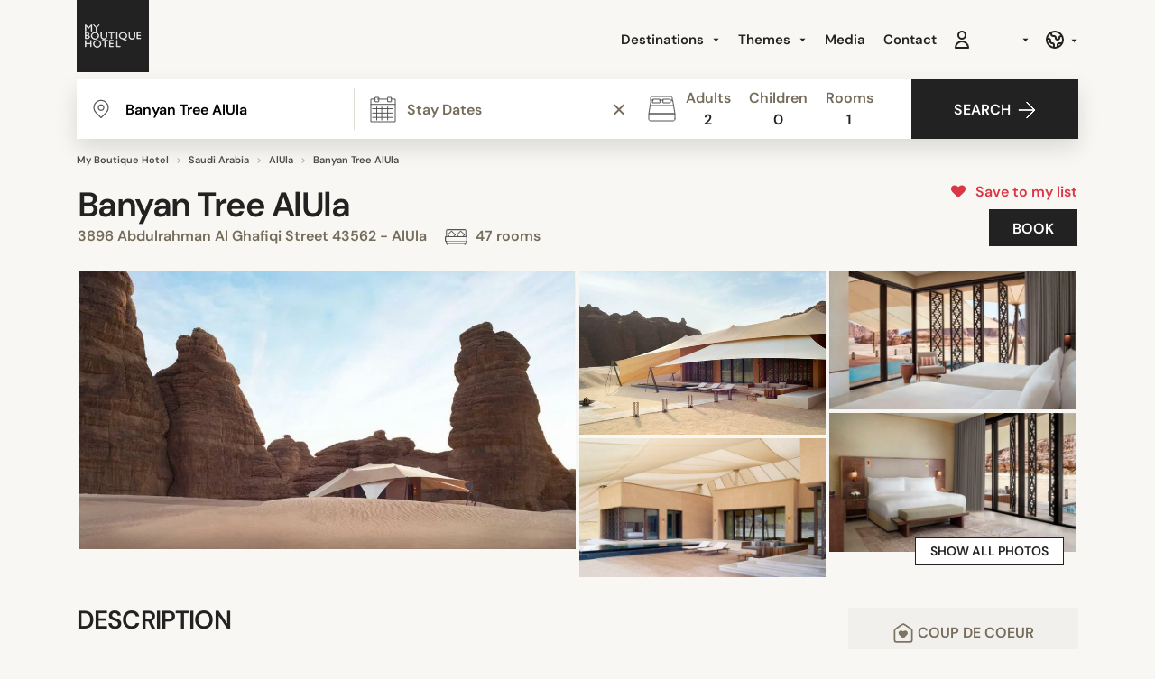

--- FILE ---
content_type: text/html; charset=UTF-8
request_url: https://www.myboutiquehotel.com/en/boutique-hotels-al-ula/banyan-tree-alula.html
body_size: 27397
content:


<!DOCTYPE html>
<html lang="en" xmlns="http://www.w3.org/1999/xhtml">
<head>
    <meta charset="utf-8">
    <meta http-equiv="x-ua-compatible" content="ie=edge">
    <title>Banyan Tree AlUla, a Design Boutique Hotel AlUla, Saudi Arabia</title>
    <meta name="robots" content="index,follow" >
<meta name="description" content="Looking for the Banyan Tree AlUla AlUla ? Check our special offers and deals on our collection: My Boutique hotel AlUla">
<link rel="canonical" href="https://www.myboutiquehotel.com/en/boutique-hotels-al-ula/banyan-tree-alula.html" >
    <meta name="viewport" content="width=device-width, initial-scale=1, maximum-scale=2">
    <meta name="theme-color" content="#FFFFFF">
    <link rel="icon" type="image/svg+xml" href="/favicon.svg">

<style>

    @font-face {
        font-family: 'DM Sans';
        src: url('https://www.myboutiquehotel.com/fonts/dmsans/DMSans18pt-Regular.woff2') format('woff2'),
            url('https://www.myboutiquehotel.com/fonts/dmsans/DMSans18pt-Regular.woff') format('woff');
        font-weight: normal;
        font-style: normal;
        font-display: swap;
    }

    @font-face {
        font-family: 'DM Sans';
        src: url('https://www.myboutiquehotel.com/fonts/dmsans/DMSans18pt-SemiBold.woff2') format('woff2'),
            url('https://www.myboutiquehotel.com/fonts/dmsans/DMSans18pt-SemiBold.woff') format('woff');
        font-weight: bold;
        font-style: normal;
        font-display: swap;
    }

    @font-face {
      font-family: 'fontello';
      src: url('https://www.myboutiquehotel.com/fonts/fontello/font/fontello.eot');
      src: url('https://www.myboutiquehotel.com/fonts/fontello/font/fontello.eot#iefix') format('embedded-opentype'),
           url('https://www.myboutiquehotel.com/fonts/fontello/font/fontello.woff2') format('woff2'),
           url('https://www.myboutiquehotel.com/fonts/fontello/font/fontello.woff') format('woff'),
           url('https://www.myboutiquehotel.com/fonts/fontello/font/fontello.ttf') format('truetype'),
           url('https://www.myboutiquehotel.com/fonts/fontello/font/fontello.svg#fontello') format('svg');
      font-weight: normal;
      font-style: normal;
    }
</style>
<link rel="dns-prefetch" href="https://static.cloudflareinsights.com">
<link rel="dns-prefetch" href="https://ajax.cloudflare.com">
<link rel="dns-prefetch" href="https://www.googletagmanager.com">

<link rel="preload" href="https://www.myboutiquehotel.com/fonts/dmsans/DMSans18pt-Regular.woff2" as="font" type="font/woff2" crossorigin="anonymous">
<link rel="preload" href="https://www.myboutiquehotel.com/fonts/dmsans/DMSans18pt-SemiBold.woff2" as="font" type="font/woff2" crossorigin="anonymous">

<link rel="preload" href="https://www.myboutiquehotel.com/fonts/fontello/font/fontello.woff2" as="font" crossorigin="anonymous">

<link rel="preload" href="https://www.myboutiquehotel.com/css/myboutique-critical.css?v=1767888078" as="style" >
<link rel="stylesheet" type="text/css" href="https://www.myboutiquehotel.com/css/myboutique-critical.css?v=1767888078" fetchpriority="high">

<link rel="preload" href="https://www.myboutiquehotel.com/css/styles-format.css?v=1767888078" as="style" onload="this.rel='stylesheet'">

<!-- Google Tag Manager -->
<script src="https://www.googletagmanager.com/gtm.js?id=GTM-T2LFPRP" defer fetchpriority="low"></script> <script> window.dataLayer = window.dataLayer || []; window.dataLayer.push({'gtm.start':new Date().getTime(), event:'gtm.js'}); </script>
<!-- End Google Tag Manager -->

    <meta property="fb:app_id" content="253330711344138">
    
<link rel="alternate" type="text/html" hreflang="fr" href="https://www.myboutiquehotel.com/fr/boutique-hotels-al-ula/banyan-tree-alula.html">
<link rel="alternate" type="text/html" hreflang="en" href="https://www.myboutiquehotel.com/en/boutique-hotels-al-ula/banyan-tree-alula.html">
<link rel="alternate" type="text/html" hreflang="it" href="https://www.myboutiquehotel.com/it/boutique-hotels-al-ula/banyan-tree-alula.html">
<link rel="alternate" type="text/html" hreflang="de" href="https://www.myboutiquehotel.com/de/boutique-hotels-al-ula/banyan-tree-alula.html">
<link rel="alternate" type="text/html" hreflang="es" href="https://www.myboutiquehotel.com/es/boutique-hotels-al-ula/banyan-tree-alula.html">
<link rel="alternate" type="text/html" hreflang="nl" href="https://www.myboutiquehotel.com/nl/boutique-hotels-al-ula/banyan-tree-alula.html"><meta name="og:title" content="Banyan Tree AlUla, AlUla, Saudi Arabia">
<meta name="og:description" content="Located in Al-ʿUla, 11 miles from Madain Saleh Tombs, Banyan Tree AlUla has accommodations with an outdoor swimming pool, free private parking a">
<meta name="og:site_name" content="Myboutiquehotel.com">
<meta name="og:url" content="https://www.myboutiquehotel.com/en/boutique-hotels-al-ula/banyan-tree-alula.html">
<meta name="og:image" content="https://www.myboutiquehotel.com/photos/115347/banyan-tree-alula-al-ula-001-44945-300x300.jpg">
<meta name="og:image:width" content="300">
<meta name="og:image:height" content="300">
<meta name="og:type" content="hotel">


<link rel="preload" href="/jslibs/jslibs.js?v=2" as="script">
<script src="/jslibs/jslibs.js?v=2" fetchpriority="high"></script>

</head>
<body class="lang-en  ">

<!-- Google Tag Manager (noscript) -->
<noscript><iframe src="https://www.googletagmanager.com/ns.html?id=GTM-T2LFPRP"
height="0" width="0" style="display:none;visibility:hidden"></iframe></noscript>
<!-- End Google Tag Manager (noscript) -->

<div id="fb-root"></div>

<div class="main-menu-header">
        <header class="site-header container d-flex align-items-center justify-content-between">
        <!-- Burger -->
        <div class="btn-toggle-menu pt-1">
            <span></span>
            <span></span>
            <span></span>
        </div>
        <a class="brand" title="Myboutiquehotel.com" href="https://www.myboutiquehotel.com/en/">
            <img class="logo mb-lg-2" src="https://www.myboutiquehotel.com/layout/icon/logo.svg" alt="Myboutiquehotel.com" width="80" height="80">
        </a>

                <!-- NAVS -->
        <div class="navs-container">
            <!-- MAIN NAV -->
            <nav class="main-nav">
                <div class="d-md-flex align-items-center justify-content-end">
                    <ul class="nav d-block d-lg-flex">
    <li class="dropdown mega-dropdown">
        <a href="/en/regions2.html" class="dropdown-toggle menulevel1 font-bold"
           data-toggle="dropdown">Destinations <span class="caret"></span></a>
        <div class="dropdown-menu dropdown-menu-left mega-dropdown-menu box-shadow mt-sm py-3">
            <div class="container">
                <div class="row">
                    <div class="col-6 col-md-3">
                        <ul>
                            <li class="dropdown-header full-w px-2 text-uppercase">Europe</li>
                            <li class="ml-2 hidden-xs full-w text-nowrap"><a title="France" href="/en/design-hotels-fr.html">France</a></li>                            <li class="divider"></li>
                            <li class="ml-2 hidden-xs full-w text-nowrap"><a title="Paris" href="/en/boutique-hotels-paris/">Paris</a></li><li class="ml-2 hidden-xs full-w text-nowrap"><a title="Lyon" href="/en/boutique-hotels-lyon/">Lyon</a></li><li class="ml-2 hidden-xs full-w text-nowrap"><a title="Marseille" href="/en/boutique-hotels-marseille/">Marseille</a></li><li class="ml-2 hidden-xs full-w text-nowrap"><a title="Nice" href="/en/boutique-hotels-nice/">Nice</a></li>                        </ul>
                        <ul>
                            <li class="divider"></li>
                            <li class="dropdown-header m-0 full-w px-2 text-uppercase hidden-xs">Africa</li>
                            <li class="ml-2 hidden-xs full-w text-nowrap"><a title="Marrakesh" href="/en/boutique-hotels-marrakech/">Marrakesh</a></li>                        </ul>
                    </div>
                    <div class="col-6 col-md-3">
                        <ul>
                            <li class="dropdown-header full-w px-2 text-uppercase">&nbsp;</li>
                            <li class="ml-2 hidden-xs full-w text-nowrap"><a title="United Kingdom" href="/en/design-hotels-gb.html">United Kingdom</a></li>                            <li class="ml-2 hidden-xs full-w text-nowrap"><a title="London" href="/en/boutique-hotels-london/">London</a></li><li class="ml-2 hidden-xs full-w text-nowrap"><a title="Berlin" href="/en/boutique-hotels-berlin/">Berlin</a></li><li class="ml-2 hidden-xs full-w text-nowrap"><a title="Rome" href="/en/boutique-hotels-rome/">Rome</a></li><li class="ml-2 hidden-xs full-w text-nowrap"><a title="Venice" href="/en/boutique-hotels-venice/">Venice</a></li><li class="ml-2 hidden-xs full-w text-nowrap"><a title="Milan" href="/en/boutique-hotels-milano/">Milan</a></li><li class="ml-2 hidden-xs full-w text-nowrap"><a title="Lisbon" href="/en/boutique-hotels-lisbon/">Lisbon</a></li><li class="ml-2 hidden-xs full-w text-nowrap"><a title="Amsterdam" href="/en/boutique-hotels-amsterdam/">Amsterdam</a></li><li class="ml-2 hidden-xs full-w text-nowrap"><a title="Barcelona" href="/en/boutique-hotels-barcelona/">Barcelona</a></li><li class="ml-2 hidden-xs full-w text-nowrap"><a title="Minorca" href="/en/boutique-hotels-minorca/">Minorca</a></li><li class="ml-2 hidden-xs full-w text-nowrap"><a title="Majorca" href="/en/boutique-hotels-majorque/">Majorca</a></li><li class="ml-2 hidden-xs full-w text-nowrap"><a title="Seville" href="/en/boutique-hotels-sevilla/">Seville</a></li><li class="ml-2 hidden-xs full-w text-nowrap"><a title="Ibiza" href="/en/boutique-hotels-ibiza/">Ibiza</a></li>                            <li class="ml-2 hidden-xs full-w text-nowrap"><a title="Lanzarote" href="/en/hotel-lanzarote/">Lanzarote</a></li><li class="ml-2 hidden-xs full-w text-nowrap"><a title="Tenerife Island" href="/en/hotel-spain-canaria-tenerife/">Tenerife Island</a></li><li class="ml-2 hidden-xs full-w text-nowrap"><a title="Sardinia" href="/en/hotel-sardegna-italy/">Sardinia</a></li>                        </ul>
                    </div>
                    <div class="col-6 col-md-3">
                        <ul>
                            <li class="dropdown-header full-w px-2 text-uppercase">Americas</li>
                            <li class="ml-2 hidden-xs full-w text-nowrap"><a title="U.S.A." href="/en/design-hotels-us.html">U.S.A.</a></li><li class="ml-2 hidden-xs full-w text-nowrap"><a title="Canada" href="/en/design-hotels-ca.html">Canada</a></li><li class="ml-2 hidden-xs full-w text-nowrap"><a title="Brazil" href="/en/design-hotels-br.html">Brazil</a></li>                            <li class="divider"></li>
                            <li class="ml-2 hidden-xs full-w text-nowrap"><a title="New York City" href="/en/boutique-hotels-new-york/">New York City</a></li><li class="ml-2 hidden-xs full-w text-nowrap"><a title="Montreal" href="/en/boutique-hotels-montreal/">Montreal</a></li><li class="ml-2 hidden-xs full-w text-nowrap"><a title="Rio de Janeiro" href="/en/boutique-hotels-rio-de-janeiro/">Rio de Janeiro</a></li>                        </ul>
                    </div>
                    <div class="col-6 col-md-3">
                        <ul>
                            <li class="dropdown-header full-w px-2 text-uppercase">Asia</li>
                            <li class="ml-2 hidden-xs full-w text-nowrap"><a title="China" href="/en/design-hotels-cn.html">China</a></li><li class="ml-2 hidden-xs full-w text-nowrap"><a title="Japan" href="/en/design-hotels-jp.html">Japan</a></li>                            <li class="divider"></li>
                            <li class="ml-2 hidden-xs full-w text-nowrap"><a title="Shanghai" href="/en/boutique-hotels-shanghai/">Shanghai</a></li><li class="ml-2 hidden-xs full-w text-nowrap"><a title="Chengdu" href="/en/boutique-hotels-chengdu/">Chengdu</a></li><li class="ml-2 hidden-xs full-w text-nowrap"><a title="Tokyo" href="/en/boutique-hotels-tokyo/">Tokyo</a></li><li class="ml-2 hidden-xs full-w text-nowrap"><a title="Mai Khao" href="/en/boutique-hotels-mai-khao-beach/">Mai Khao</a></li><li class="ml-2 hidden-xs full-w text-nowrap"><a title="Bangkok" href="/en/boutique-hotels-bangkok/">Bangkok</a></li>                        </ul>
                    </div>
                </div>
            </div>

        </div>
    </li>

    <li class="dropdown mega-dropdown">
        <a href="/en/themes.html" class="dropdown-toggle menulevel1 font-bold"
           data-toggle="dropdown">Themes <span
                    class="caret"></span></a>
        <div class="dropdown-menu dropdown-menu-right mega-dropdown-menu box-shadow mt-sm py-3">
            <div class="container">
                <div class="row">

                    <div class="col-6 col-md-3"><ul><li class="dropdown-header px-sm hidden-xs">&nbsp;</li>	<li class="ml-2 hidden-xs full-w"><a id="theme7" title="New hotels" href="/en/all-new-hotels.html">New hotels</a></li>
	<li class="ml-2 hidden-xs full-w"><a id="theme579" title="Spa Hotels 2 Hours from Paris" href="/en/theme-5-hotels-spa-2h-paris.html">Spa Hotels 2 Hours from Paris</a></li>
	<li class="ml-2 hidden-xs full-w"><a id="theme346" title="Best Portugal" href="/en/theme-portugal-best-boutique-hotels.html">Best Portugal</a></li>
<li class="divider hidden-xs"></li>
                            <li class="ml-2 "><a href="/en/themes.html">All themes <span class="glyphicon glyphicon-chevron-right pull-right"></span></a></li></ul></div><div class="col-6 col-md-3"><ul><li class="dropdown-header px-2 hidden-xs text-uppercase">Style</li>	<li class="ml-2 hidden-xs full-w"><a id="theme4" title="Bed &amp; Breakfast" href="/en/theme-guesthouse.html">Bed &amp; Breakfast</a></li>
	<li class="ml-2 hidden-xs full-w"><a id="theme3" title="Apartments" href="/en/theme-apartment-design.html">Apartments</a></li>
	<li class="ml-2 hidden-xs full-w"><a id="theme50" title="Holiday Homes" href="/en/theme-villas.html">Holiday Homes</a></li>
	<li class="ml-2 hidden-xs full-w"><a id="theme2" title="Luxury Boutique Hotels" href="/en/theme-luxury-boutique-and-design-hotels.html">Luxury Boutique Hotels</a></li>
	<li class="ml-2 hidden-xs full-w"><a id="theme152" title="Grand Luxe" href="/en/theme-palace.html">Grand Luxe</a></li>
	<li class="ml-2 hidden-xs full-w"><a id="theme61" title="Hostels" href="/en/theme-design-hostels.html">Hostels</a></li>
	<li class="ml-2 hidden-xs full-w"><a id="theme389" title="Ski Chalets " href="/en/theme-chalet.html">Ski Chalets </a></li>
	<li class="ml-2 hidden-xs full-w"><a id="theme327" title="Ryokans" href="/en/theme-ryokans.html">Ryokans</a></li>
	<li class="ml-2 hidden-xs full-w"><a id="theme49" title="Beach Resorts" href="/en/theme-beach-resorts.html">Beach Resorts</a></li>
</ul></div><div class="col-6 col-md-3"><ul><li class="dropdown-header px-2 hidden-xs text-uppercase">Inspiration</li>	<li class="ml-2 hidden-xs full-w"><a id="theme15" title="&quot;Coup de Coeur&quot;" href="/en/theme-favorites.html">&quot;Coup de Coeur&quot;</a></li>
	<li class="ml-2 hidden-xs full-w"><a id="theme458" title="Boheme" href="/en/theme-boho.html">Boheme</a></li>
	<li class="ml-2 hidden-xs full-w"><a id="theme304" title="Slow travel" href="/en/theme-slow-travel.html">Slow travel</a></li>
	<li class="ml-2 hidden-xs full-w"><a id="theme25" title="Eco Lodges" href="/en/theme-eco-hotels.html">Eco Lodges</a></li>
	<li class="ml-2 hidden-xs full-w"><a id="theme543" title="Glamping" href="/en/theme-glamping.html">Glamping</a></li>
	<li class="ml-2 hidden-xs full-w"><a id="theme33" title="Unusual Hotels" href="/en/theme-unusual-hotels.html">Unusual Hotels</a></li>
	<li class="ml-2 hidden-xs full-w"><a id="theme35" title="Incredible hotels " href="/en/theme-hotels-incroyables.html">Incredible hotels </a></li>
	<li class="ml-2 hidden-xs full-w"><a id="theme151" title="Modern Classic" href="/en/theme-classic-contemporain.html">Modern Classic</a></li>
	<li class="ml-2 hidden-xs full-w"><a id="theme83" title="Beautiful mansions" href="/en/theme-belle-demeure.html">Beautiful mansions</a></li>
	<li class="ml-2 hidden-xs full-w"><a id="theme130" title="Architect-Designed" href="/en/theme-designer-hotels.html">Architect-Designed</a></li>
</ul></div><div class="col-6 col-md-3"><ul><li class="dropdown-header px-sm hidden-xs">&nbsp;</li>	<li class="ml-2 hidden-xs full-w"><a id="theme71" title="Wellness Spa Weekend" href="/en/theme-wellness-and-spa-week-end-hotels.html">Wellness Spa Weekend</a></li>
	<li class="ml-2 hidden-xs full-w"><a id="theme26" title="City Break" href="/en/theme-city-break.html">City Break</a></li>
	<li class="ml-2 hidden-xs full-w"><a id="theme281" title="Adults only" href="/en/theme-adults-only.html">Adults only</a></li>
	<li class="ml-2 hidden-xs full-w"><a id="theme587" title="Bed & Breakfasts in France" href="/en/theme-chambres-hotes-charme.html">Bed & Breakfasts in France</a></li>
	<li class="ml-2 hidden-xs full-w"><a id="theme32" title="Business Hotels" href="/en/theme-business-hotels.html">Business Hotels</a></li>
	<li class="ml-2 hidden-xs full-w"><a id="theme5" title="Meeting rooms" href="/en/theme-meeting-rooms.html">Meeting rooms</a></li>
	<li class="ml-2 hidden-xs full-w"><a id="theme115" title="Maison &amp; Objet" href="/en/theme-maison-objet-paris.html">Maison &amp; Objet</a></li>
</ul></div>
                </div>
            </div>
        </div>
    </li>


        <li><a href="/en/media/" class="menulevel1 font-bold" title="Media">Media</a></li>
    

    <!--<li><a class="showforsmall" href="/en/deals/">Special offers</a></li>-->
    <li><a href="/en/contact.php" class="menulevel1 font-bold">Contact</a></li>

<!--     <li class="account-header-userdata-menuaccount hideforsmall">
        <div href="javascript:void(0)" class="menulevel1 font-bold cursor-pointer" onclick="$('#btn-register').click()"><bold>my Account</bold></div>
    </li> -->

</ul>

                    <div class="position-relative">
                        <div class="d-flex justify-content-between mt-4 mt-md-0">

                            <div class="account-header-userdata"><div class="menulevel1 cursor-pointer font-bold ml-md-3" style="line-height: 0;" id="btn-register">
                                <svg width="24px" height="24px" viewBox="0 0 24 24" fill="none" xmlns="http://www.w3.org/2000/svg">
                                <path d="M16 7C16 9.20914 14.2091 11 12 11C9.79086 11 8 9.20914 8 7C8 4.79086 9.79086 3 12 3C14.2091 3 16 4.79086 16 7Z" stroke="currentColor" stroke-width="2" stroke-linecap="round" stroke-linejoin="round"/>
                                <path d="M12 14C8.13401 14 5 17.134 5 21H19C19 17.134 15.866 14 12 14Z" stroke="currentColor" stroke-width="2" stroke-linecap="round" stroke-linejoin="round"/>
                                </svg>
                            </div></div>


                            <div class="currency-select">
                                                                <a href="#" class="menulevel1 ml-md-3 font-bold dropdown-toggle"
                                   data-toggle="dropdown"><span style="min-width: 33px;display: inline-block;" id="currency-header"></span></a>
                                <ul class="box-shadow mt-0 dropdown-menu dropdown-menu-right mt-4 select-currency"></ul>
                                                            </div>

                            <div class="lang-select position-relative">
                                                                <a aria-label="Language" class="d-flex align-items-center menulevel1 ml-md-3 dropdown-toggle" data-toggle="dropdown"
                                   href="#">
                                                                       <svg width="24px" height="24px" xmlns="http://www.w3.org/2000/svg" fill="none" viewBox="0 0 24 24" stroke="currentColor"><path stroke-linecap="round" stroke-linejoin="round" stroke-width="2" d="M3.055 11H5a2 2 0 012 2v1a2 2 0 002 2 2 2 0 012 2v2.945M8 3.935V5.5A2.5 2.5 0 0010.5 8h.5a2 2 0 012 2 2 2 0 104 0 2 2 0 012-2h1.064M15 20.488V18a2 2 0 012-2h3.064M21 12a9 9 0 11-18 0 9 9 0 0118 0z"></path></svg>
                               </a>
                                <ul class="box-shadow mt-0 dropdown-menu dropdown-menu-right mt-3 lang select-lang py-1">
                                    <li class="d-block m-0"><a class="py-1 d-block px-3 text-dark" href="https://www.myboutiquehotel.com/fr/boutique-hotels-al-ula/banyan-tree-alula.html">Français</a></li><li class="d-block m-0"><a class="py-1 d-block px-3 text-dark" href="https://www.myboutiquehotel.com/it/boutique-hotels-al-ula/banyan-tree-alula.html">Italiano</a></li><li class="d-block m-0"><a class="py-1 d-block px-3 text-dark" href="https://www.myboutiquehotel.com/de/boutique-hotels-al-ula/banyan-tree-alula.html">Deutsch</a></li><li class="d-block m-0"><a class="py-1 d-block px-3 text-dark" href="https://www.myboutiquehotel.com/es/boutique-hotels-al-ula/banyan-tree-alula.html">Español</a></li><li class="d-block m-0"><a class="py-1 d-block px-3 text-dark" href="https://www.myboutiquehotel.com/nl/boutique-hotels-al-ula/banyan-tree-alula.html">Nederlands</a></li>                                </ul>
                            </div>

                            
                        </div>
                    </div>
                </div>
            </nav>
        </div>
        <button type="button" class="text-dark custom-btn-search btn-toggle-form d-block d-sm-none" name="search-button-mobile" id="search-button-mobile" aria-label="search button mobile">
            <i class="icon-search mr-1"></i>
        </button>
        <div class="d-md-none header-cart-mobile" style="position: absolute;top: 8px;right: 59px;"><div id="cart-menu-wrapper"></div>

<script>
    function deleteCart(id) {
        $.ajax({
            url: '/en/ajax/removecart.php?cart_id='+id,
        })
        .done(function() {
            $("[cart-line='" + id + "']").remove();
            $(".cart-menu-count").text($('.cart-line').length/2); // divide by 2 because of mobile+desktop versions
        });

        if ($('.cart-line').length == 0) {
            $(".cart-menu").hide();
        }
    }
</script>
</div>
    </header>
    <div class="clearfix"></div>
</div>


<main class="pt-5 pt-md-0" id="site-container">

<style type="text/css">

    @media (max-width: 575px) {
        .hotel-room-table-list thead {
            display: none !important;
        }
        .hotel-room-table-list table,
        .hotel-room-table-list thead,
        .hotel-room-table-list tbody,
        .hotel-room-table-list tr,
        .hotel-room-table-list td {
            display: block;
            border:  0;
        }
        .hotel-room-table-list table,
        .hotel-room-table-list td {
            display: block;
            border:  0;
        }
        .hotel-room-table-list .room-line-first .cell-infos {
            border-top: 3px solid #ddd;
        }
        .hotel-room-table-list .cell-max-occupancy {
            float: right;
        }
        .hotel-room-table-list .cell-select-room-list {
            width: 50%;
        }
    }
    @media (max-width: 991px) {
        .hotel-room-table-list thead {
            top: 0 !important;
        }
    }

    .hotel-room-table-list .room-line-first td {
        border-top-width: 3px;
    }
    .hotel-room-table-list .cell-infos {
        width: 90vw;
        max-width: 90vw;
    }
    @media (min-width: 768px) {
        .hotel-room-table-list .cell-infos {
            width: 300px;
            max-width: 300px;
        }
    }

</style>
<!--
*
* FORM BOOKING
*
-->
<div>
    <section class="section-search mb-sm">
        <div class="container">
            
<form style="z-index: 1022;" class="form-booking form-booking-styles-fade box-shadow" method="post" id="locator"  target="_blank">
<!--    <img class="btn-close-form btn-close-filter" src="/layout/icon/cross-out-black.svg" alt="">-->
<!--    <img class="logo" src="/layout/icon/logo.svg" alt="">-->
    <div class="row no-gutters bg-primary">
        <div class="col-lg-11 col-xl-10 fields-container">
            <div class="row no-gutters">
                <div class="col-md-4 input-bdr">
                    <input id="destination-field" name="search_dest" value="Banyan Tree AlUla" class="destination custom-input" type="search" placeholder="Region, City or Specific Hotel">
                    <input type="hidden" name="id_destination" id="id_dest" value="hotel|115347">
                </div>
                <div id="error-text" data-text="Sorry, we need to know at least part of the name to launch the search." style="display: none;"></div>

                <div class="col-md-4 input-bdr">
                    <input type="hidden" name="date_start">
                    <input type="hidden" name="date_end">
                    <input class="date custom-input cursor-pointer" name="date" value="" type="text" data-toggle="daterangepicker" placeholder="Stay Dates" readonly="readonly">
                    <span class="daterangepicker-clear position-absolute h-100 d-flex align-items-center px-2 bg-white cursor-pointer"><div></div><div></div></span>
                </div>

                <div class="col-md-4 no-p-r">
                    <div class="input-stepper persons custom-input no-p-r cursor-pointer">
                        <div class="d-flex align-items-center indicators-container font-bold">
                            <div class="indicators text-center">
                                <div class="text-muted">Adults</div>
                                <div class="count-adults">1</div>
                            </div>
                            <div class="indicators text-center">
                                <div class="text-muted">Children</div>
                                <div class="count-children">1</div>
                            </div>
                            <div class="indicators text-center">
                                <div class="text-muted">Rooms</div>
                                <div class="count-rooms">1</div>
                            </div>
                        </div>
                        
                        <div class="stepper">
                            <img class="cross" src="/layout/icon/cross-out.svg" loading="lazy" alt="Close">
                            <div class="clearfix"></div>
                            <div class="stepper-row" data-min="1" data-max="30">
                                <div class="font-semibold">Adults</div>
                                <div class="d-flex align-items-center">
                                    <button type="button" class="p-0 h5 m-0 text-primary minus">-</button>
                                    <span class="count text-center" style="min-width: 37px;" data-count="count-adults">1</span>
                                    <button type="button" class="p-0 h5 m-0 text-primary plus">+</button>
                                </div>
                                <input type="hidden" name="count-adults" value="2">
                            </div>
                            <div class="stepper-row" data-min="0" data-max="10">
                                <div class="font-semibold">Children</div>
                                <div class="d-flex align-items-center">
                                    <button type="button" class="p-0 h5 m-0 text-primary minus">-</button>
                                    <span class="count text-center" style="min-width: 37px;" data-count="count-children">1</span>
                                    <button type="button" class="p-0 h5 m-0 text-primary plus">+</button>
                                </div>
                                <input type="hidden" name="count-children" value="0">
                            </div>
                            <div class="stepper-row mb-0" data-min="1" data-max="30">
                                <div class="font-semibold">Rooms</div>
                                <div class="d-flex align-items-center">
                                    <button type="button" class="p-0 h5 m-0 text-primary minus">-</button>
                                    <span class="count text-center" style="min-width: 37px;" data-count="count-rooms">1</span>
                                    <button type="button" class="p-0 h5 m-0 text-primary plus">+</button>
                                </div>
                                <input type="hidden" name="count-rooms" value="1">
                            </div>
                            <div class="child-age-wrapper mt-3" style="display: none;">
                                <div class="font-weight-bold">Age of the children</div>
                                <div class="row">
                                                                            <div class="col-4 child-age-select-col">
                                            <select class="child-age-select py-0 pr-2 form-control w-100 mt-1" name="child-age-1" style="height: 32px;background-position: calc(100% - 8px) center; font-size: 14px !important;">
                                                                                                    <option
                                                                                                        value="1">1 year</option>
                                                                                                    <option
                                                                                                        value="2">2 years</option>
                                                                                                    <option
                                                                                                        value="3">3 years</option>
                                                                                                    <option
                                                                                                        value="4">4 years</option>
                                                                                                    <option
                                                                                                        value="5">5 years</option>
                                                                                                    <option
                                                                                                        value="6">6 years</option>
                                                                                                    <option
                                                                                                        value="7">7 years</option>
                                                                                                    <option
                                                                                                        value="8">8 years</option>
                                                                                                    <option
                                                                                                        value="9">9 years</option>
                                                                                                    <option
                                                                                                        value="10">10 years</option>
                                                                                                    <option
                                                                                                        value="11">11 years</option>
                                                                                                    <option
                                                     selected                                                     value="12">12 years</option>
                                                                                                    <option
                                                                                                        value="13">13 years</option>
                                                                                                    <option
                                                                                                        value="14">14 years</option>
                                                                                                    <option
                                                                                                        value="15">15 years</option>
                                                                                                    <option
                                                                                                        value="16">16 years</option>
                                                                                                    <option
                                                                                                        value="17">17 years</option>
                                                                                            </select>
                                        </div>
                                                                            <div class="col-4 child-age-select-col">
                                            <select class="child-age-select py-0 pr-2 form-control w-100 mt-1" name="child-age-2" style="height: 32px;background-position: calc(100% - 8px) center; font-size: 14px !important;">
                                                                                                    <option
                                                                                                        value="1">1 year</option>
                                                                                                    <option
                                                                                                        value="2">2 years</option>
                                                                                                    <option
                                                                                                        value="3">3 years</option>
                                                                                                    <option
                                                                                                        value="4">4 years</option>
                                                                                                    <option
                                                                                                        value="5">5 years</option>
                                                                                                    <option
                                                                                                        value="6">6 years</option>
                                                                                                    <option
                                                                                                        value="7">7 years</option>
                                                                                                    <option
                                                                                                        value="8">8 years</option>
                                                                                                    <option
                                                                                                        value="9">9 years</option>
                                                                                                    <option
                                                                                                        value="10">10 years</option>
                                                                                                    <option
                                                                                                        value="11">11 years</option>
                                                                                                    <option
                                                     selected                                                     value="12">12 years</option>
                                                                                                    <option
                                                                                                        value="13">13 years</option>
                                                                                                    <option
                                                                                                        value="14">14 years</option>
                                                                                                    <option
                                                                                                        value="15">15 years</option>
                                                                                                    <option
                                                                                                        value="16">16 years</option>
                                                                                                    <option
                                                                                                        value="17">17 years</option>
                                                                                            </select>
                                        </div>
                                                                            <div class="col-4 child-age-select-col">
                                            <select class="child-age-select py-0 pr-2 form-control w-100 mt-1" name="child-age-3" style="height: 32px;background-position: calc(100% - 8px) center; font-size: 14px !important;">
                                                                                                    <option
                                                                                                        value="1">1 year</option>
                                                                                                    <option
                                                                                                        value="2">2 years</option>
                                                                                                    <option
                                                                                                        value="3">3 years</option>
                                                                                                    <option
                                                                                                        value="4">4 years</option>
                                                                                                    <option
                                                                                                        value="5">5 years</option>
                                                                                                    <option
                                                                                                        value="6">6 years</option>
                                                                                                    <option
                                                                                                        value="7">7 years</option>
                                                                                                    <option
                                                                                                        value="8">8 years</option>
                                                                                                    <option
                                                                                                        value="9">9 years</option>
                                                                                                    <option
                                                                                                        value="10">10 years</option>
                                                                                                    <option
                                                                                                        value="11">11 years</option>
                                                                                                    <option
                                                     selected                                                     value="12">12 years</option>
                                                                                                    <option
                                                                                                        value="13">13 years</option>
                                                                                                    <option
                                                                                                        value="14">14 years</option>
                                                                                                    <option
                                                                                                        value="15">15 years</option>
                                                                                                    <option
                                                                                                        value="16">16 years</option>
                                                                                                    <option
                                                                                                        value="17">17 years</option>
                                                                                            </select>
                                        </div>
                                                                            <div class="col-4 child-age-select-col">
                                            <select class="child-age-select py-0 pr-2 form-control w-100 mt-1" name="child-age-4" style="height: 32px;background-position: calc(100% - 8px) center; font-size: 14px !important;">
                                                                                                    <option
                                                                                                        value="1">1 year</option>
                                                                                                    <option
                                                                                                        value="2">2 years</option>
                                                                                                    <option
                                                                                                        value="3">3 years</option>
                                                                                                    <option
                                                                                                        value="4">4 years</option>
                                                                                                    <option
                                                                                                        value="5">5 years</option>
                                                                                                    <option
                                                                                                        value="6">6 years</option>
                                                                                                    <option
                                                                                                        value="7">7 years</option>
                                                                                                    <option
                                                                                                        value="8">8 years</option>
                                                                                                    <option
                                                                                                        value="9">9 years</option>
                                                                                                    <option
                                                                                                        value="10">10 years</option>
                                                                                                    <option
                                                                                                        value="11">11 years</option>
                                                                                                    <option
                                                     selected                                                     value="12">12 years</option>
                                                                                                    <option
                                                                                                        value="13">13 years</option>
                                                                                                    <option
                                                                                                        value="14">14 years</option>
                                                                                                    <option
                                                                                                        value="15">15 years</option>
                                                                                                    <option
                                                                                                        value="16">16 years</option>
                                                                                                    <option
                                                                                                        value="17">17 years</option>
                                                                                            </select>
                                        </div>
                                                                            <div class="col-4 child-age-select-col">
                                            <select class="child-age-select py-0 pr-2 form-control w-100 mt-1" name="child-age-5" style="height: 32px;background-position: calc(100% - 8px) center; font-size: 14px !important;">
                                                                                                    <option
                                                                                                        value="1">1 year</option>
                                                                                                    <option
                                                                                                        value="2">2 years</option>
                                                                                                    <option
                                                                                                        value="3">3 years</option>
                                                                                                    <option
                                                                                                        value="4">4 years</option>
                                                                                                    <option
                                                                                                        value="5">5 years</option>
                                                                                                    <option
                                                                                                        value="6">6 years</option>
                                                                                                    <option
                                                                                                        value="7">7 years</option>
                                                                                                    <option
                                                                                                        value="8">8 years</option>
                                                                                                    <option
                                                                                                        value="9">9 years</option>
                                                                                                    <option
                                                                                                        value="10">10 years</option>
                                                                                                    <option
                                                                                                        value="11">11 years</option>
                                                                                                    <option
                                                     selected                                                     value="12">12 years</option>
                                                                                                    <option
                                                                                                        value="13">13 years</option>
                                                                                                    <option
                                                                                                        value="14">14 years</option>
                                                                                                    <option
                                                                                                        value="15">15 years</option>
                                                                                                    <option
                                                                                                        value="16">16 years</option>
                                                                                                    <option
                                                                                                        value="17">17 years</option>
                                                                                            </select>
                                        </div>
                                                                            <div class="col-4 child-age-select-col">
                                            <select class="child-age-select py-0 pr-2 form-control w-100 mt-1" name="child-age-6" style="height: 32px;background-position: calc(100% - 8px) center; font-size: 14px !important;">
                                                                                                    <option
                                                                                                        value="1">1 year</option>
                                                                                                    <option
                                                                                                        value="2">2 years</option>
                                                                                                    <option
                                                                                                        value="3">3 years</option>
                                                                                                    <option
                                                                                                        value="4">4 years</option>
                                                                                                    <option
                                                                                                        value="5">5 years</option>
                                                                                                    <option
                                                                                                        value="6">6 years</option>
                                                                                                    <option
                                                                                                        value="7">7 years</option>
                                                                                                    <option
                                                                                                        value="8">8 years</option>
                                                                                                    <option
                                                                                                        value="9">9 years</option>
                                                                                                    <option
                                                                                                        value="10">10 years</option>
                                                                                                    <option
                                                                                                        value="11">11 years</option>
                                                                                                    <option
                                                     selected                                                     value="12">12 years</option>
                                                                                                    <option
                                                                                                        value="13">13 years</option>
                                                                                                    <option
                                                                                                        value="14">14 years</option>
                                                                                                    <option
                                                                                                        value="15">15 years</option>
                                                                                                    <option
                                                                                                        value="16">16 years</option>
                                                                                                    <option
                                                                                                        value="17">17 years</option>
                                                                                            </select>
                                        </div>
                                                                            <div class="col-4 child-age-select-col">
                                            <select class="child-age-select py-0 pr-2 form-control w-100 mt-1" name="child-age-7" style="height: 32px;background-position: calc(100% - 8px) center; font-size: 14px !important;">
                                                                                                    <option
                                                                                                        value="1">1 year</option>
                                                                                                    <option
                                                                                                        value="2">2 years</option>
                                                                                                    <option
                                                                                                        value="3">3 years</option>
                                                                                                    <option
                                                                                                        value="4">4 years</option>
                                                                                                    <option
                                                                                                        value="5">5 years</option>
                                                                                                    <option
                                                                                                        value="6">6 years</option>
                                                                                                    <option
                                                                                                        value="7">7 years</option>
                                                                                                    <option
                                                                                                        value="8">8 years</option>
                                                                                                    <option
                                                                                                        value="9">9 years</option>
                                                                                                    <option
                                                                                                        value="10">10 years</option>
                                                                                                    <option
                                                                                                        value="11">11 years</option>
                                                                                                    <option
                                                     selected                                                     value="12">12 years</option>
                                                                                                    <option
                                                                                                        value="13">13 years</option>
                                                                                                    <option
                                                                                                        value="14">14 years</option>
                                                                                                    <option
                                                                                                        value="15">15 years</option>
                                                                                                    <option
                                                                                                        value="16">16 years</option>
                                                                                                    <option
                                                                                                        value="17">17 years</option>
                                                                                            </select>
                                        </div>
                                                                            <div class="col-4 child-age-select-col">
                                            <select class="child-age-select py-0 pr-2 form-control w-100 mt-1" name="child-age-8" style="height: 32px;background-position: calc(100% - 8px) center; font-size: 14px !important;">
                                                                                                    <option
                                                                                                        value="1">1 year</option>
                                                                                                    <option
                                                                                                        value="2">2 years</option>
                                                                                                    <option
                                                                                                        value="3">3 years</option>
                                                                                                    <option
                                                                                                        value="4">4 years</option>
                                                                                                    <option
                                                                                                        value="5">5 years</option>
                                                                                                    <option
                                                                                                        value="6">6 years</option>
                                                                                                    <option
                                                                                                        value="7">7 years</option>
                                                                                                    <option
                                                                                                        value="8">8 years</option>
                                                                                                    <option
                                                                                                        value="9">9 years</option>
                                                                                                    <option
                                                                                                        value="10">10 years</option>
                                                                                                    <option
                                                                                                        value="11">11 years</option>
                                                                                                    <option
                                                     selected                                                     value="12">12 years</option>
                                                                                                    <option
                                                                                                        value="13">13 years</option>
                                                                                                    <option
                                                                                                        value="14">14 years</option>
                                                                                                    <option
                                                                                                        value="15">15 years</option>
                                                                                                    <option
                                                                                                        value="16">16 years</option>
                                                                                                    <option
                                                                                                        value="17">17 years</option>
                                                                                            </select>
                                        </div>
                                                                            <div class="col-4 child-age-select-col">
                                            <select class="child-age-select py-0 pr-2 form-control w-100 mt-1" name="child-age-9" style="height: 32px;background-position: calc(100% - 8px) center; font-size: 14px !important;">
                                                                                                    <option
                                                                                                        value="1">1 year</option>
                                                                                                    <option
                                                                                                        value="2">2 years</option>
                                                                                                    <option
                                                                                                        value="3">3 years</option>
                                                                                                    <option
                                                                                                        value="4">4 years</option>
                                                                                                    <option
                                                                                                        value="5">5 years</option>
                                                                                                    <option
                                                                                                        value="6">6 years</option>
                                                                                                    <option
                                                                                                        value="7">7 years</option>
                                                                                                    <option
                                                                                                        value="8">8 years</option>
                                                                                                    <option
                                                                                                        value="9">9 years</option>
                                                                                                    <option
                                                                                                        value="10">10 years</option>
                                                                                                    <option
                                                                                                        value="11">11 years</option>
                                                                                                    <option
                                                     selected                                                     value="12">12 years</option>
                                                                                                    <option
                                                                                                        value="13">13 years</option>
                                                                                                    <option
                                                                                                        value="14">14 years</option>
                                                                                                    <option
                                                                                                        value="15">15 years</option>
                                                                                                    <option
                                                                                                        value="16">16 years</option>
                                                                                                    <option
                                                                                                        value="17">17 years</option>
                                                                                            </select>
                                        </div>
                                                                            <div class="col-4 child-age-select-col">
                                            <select class="child-age-select py-0 pr-2 form-control w-100 mt-1" name="child-age-10" style="height: 32px;background-position: calc(100% - 8px) center; font-size: 14px !important;">
                                                                                                    <option
                                                                                                        value="1">1 year</option>
                                                                                                    <option
                                                                                                        value="2">2 years</option>
                                                                                                    <option
                                                                                                        value="3">3 years</option>
                                                                                                    <option
                                                                                                        value="4">4 years</option>
                                                                                                    <option
                                                                                                        value="5">5 years</option>
                                                                                                    <option
                                                                                                        value="6">6 years</option>
                                                                                                    <option
                                                                                                        value="7">7 years</option>
                                                                                                    <option
                                                                                                        value="8">8 years</option>
                                                                                                    <option
                                                                                                        value="9">9 years</option>
                                                                                                    <option
                                                                                                        value="10">10 years</option>
                                                                                                    <option
                                                                                                        value="11">11 years</option>
                                                                                                    <option
                                                     selected                                                     value="12">12 years</option>
                                                                                                    <option
                                                                                                        value="13">13 years</option>
                                                                                                    <option
                                                                                                        value="14">14 years</option>
                                                                                                    <option
                                                                                                        value="15">15 years</option>
                                                                                                    <option
                                                                                                        value="16">16 years</option>
                                                                                                    <option
                                                                                                        value="17">17 years</option>
                                                                                            </select>
                                        </div>
                                                                    </div>
                            </div>
                        </div>
                    </div>
                </div>
            </div>
        </div>
        <div class="col-lg-1 col-xl-2 cta-container">
            <button type="submit" name="submitSearch" class="custom-btn btn-blue btn-submit d-flex align-items-center justify-content-center">
                <span class="d-block mr-2 d-lg-none d-xl-block">Search</span>
                <svg class="" xmlns="http://www.w3.org/2000/svg" xmlns:xlink="http://www.w3.org/1999/xlink" width="19" height="20" viewBox="0 0 19 20">
                    <defs>
                        <path id="a" d="M554 3254.99l-9.01-8.99-.39.39 8.33 8.33H536v.55h16.93l-8.33 8.34.39.39z"></path>
                    </defs>
                    <g transform="translate(-535 -3245)">
                        <use fill="#fff" xlink:href="#a"></use>
                        <use fill="#fff" fill-opacity="0" stroke="#fff" stroke-miterlimit="50" xlink:href="#a"></use>
                    </g>
                </svg>
            </button>
        </div>
    </div>
</form>
        </div>
    </section>

    <!--
    *
    * BREADCRUMBS
    *
    -->
<nav class="color-dark-grey font-xs" aria-label="breadcrumb">
    <div class="container">
        <ol class="breadcrumb font-weight-bold" itemscope itemtype="https://schema.org/BreadcrumbList">
                        <li itemprop="itemListElement" itemscope itemtype="https://schema.org/ListItem" class="breadcrumb-item"><a  itemprop="item" href="/en/" title="My Boutique Hotel">My Boutique Hotel</a><meta itemprop="name" content="My Boutique Hotel" ><meta itemprop="position" content="1" ></li><li itemprop="itemListElement" itemscope itemtype="https://schema.org/ListItem" class="breadcrumb-item"><a  itemprop="item" href="/en/design-hotels-sa.html" title="Saudi Arabia Boutique Hotels">Saudi Arabia</a><meta itemprop="name" content="Saudi Arabia" ><meta itemprop="position" content="2" ></li><li itemprop="itemListElement" itemscope itemtype="https://schema.org/ListItem" class="breadcrumb-item"><a  itemprop="item" href="/en/boutique-hotels-al-ula/" title="AlUla Boutique Hotels">AlUla</a><meta itemprop="name" content="AlUla" ><meta itemprop="position" content="3" ></li><li itemprop="itemListElement" itemscope itemtype="https://schema.org/ListItem" class="breadcrumb-item"><span class="hidden-xs">Banyan Tree AlUla</span><meta itemprop="name" content="Banyan Tree AlUla" ><meta itemprop="position" content="4" ></li>        </ol>
    </div>
</nav>

    <!--
    *
    * CONTENT
    *
    -->
    <section class="section-rooms pb-xl">
        <div class="swiper-container-wrapper swiper-hotel">
            <div class="container py-3 px-0">
                <div class="px-md-3">
                                        <div class="d-flex justify-content-between align-items-center mb-3 px-3 px-md-0">
                        <div>
                            <h1 class="title-md font-bold mb-md-1">Banyan Tree AlUla</h1>

                            <div class="mr-sm text-muted font-bold">
                            3896 Abdulrahman Al Ghafiqi Street
43562 - AlUla                                <img class="icon ml-md-3 mr-xs" src="/layout/icon/icon-bed.svg" width="25" height="18" alt="47 rooms">&nbsp;47&nbsp;rooms                            </div>

                        </div>
                        <div class="text-md-right col pr-0 mr-0 d-none d-md-block">
                            <a id="add-hotel" data-hotel-id="115347"
                               data-url="produit"
                               data-bookmark="Save to my list: Banyan Tree AlUla, a Design Boutique Hotel AlUla, Saudi Arabia"
                               class="text-nowrap text-danger font-weight-bold wishlist "
                               href="#">
                                <i class="icon-heart"></i>&nbsp;
                                Save to my list                            </a>

                            <div class="my-3">
                                                                    <div class="urlencoded btn btn-primary w-100 text-center mt-3 d-inline " target="_new" data-urlencoded="[base64]">
                                        Book                                    </div>
                                                                                                </div>

                        </div>
                    </div>
                </div>
                                
                                        <div data-toggle="modal" data-target="#mosaicModal" class="mosaic-small d-none d-md-block position-relative cursor-pointer mx-3">
                        <div class="row no-gutters">
                            <div class="col-6">
                                <img class="op9-hover square-size" src="/photos/115347/banyan-tree-alula-al-ula-001-44945-900x570.jpg">
                            </div>
                            <div class="col-6">
                                <div class="row no-gutters">
                                    <div class="col-6">
                                        <img alt="Banyan Tree AlUla" loading="lazy" class="op9-hover square-size" src="/photos/115347/banyan-tree-alula-al-ula-002-44945-600x350.jpg">
                                        <img alt="Banyan Tree AlUla" loading="lazy" class="op9-hover square-size" src="/photos/115347/banyan-tree-alula-al-ula-003-44945-600x350.jpg">
                                    </div>
                                    <div class="col-6">
                                        <img alt="Banyan Tree AlUla" loading="lazy" class="op9-hover square-size" src="/photos/115347/banyan-tree-alula-al-ula-004-44945-600x350.jpg">
                                        <img alt="Banyan Tree AlUla" loading="lazy" class="op9-hover square-size" src="/photos/115347/banyan-tree-alula-al-ula-005-44945-600x350.jpg">
                                    </div>
                                </div>
                            </div>
                        </div>
                        <div class="btn btn-white btn-sm position-absolute py-1 px-3 text-nowrap"">Show all photos</div>
                    </div>
                    <div id="mosaicModal" class="modal fade" role="dialog" aria-labelledby="mosaicModal" aria-hidden="true">
                        <div class="modal-dialog modal-lg" role="document">
                            <div class="modal-content">
                                <div class="modal-header py-2">
                                        <div class="h5 modal-title font-weight-bold">Banyan Tree AlUla</div>
                                        <button type="button" class="close" data-dismiss="modal" aria-label="Close"><span aria-hidden="true">&times;</span></button>
                                </div>
                                <div class="modal-body p-1 p-md-3">
                                    <div class="masonry">
                                                                                    <img
                                                data-toggle="modal"
                                                data-target="#photosFullModal"
                                                alt="Banyan Tree AlUla"
                                                class="op9-hover
                                                cursor-pointer"
                                                loading="lazy"
                                                width="900"
                                                height="567"
                                                onClick="swiperPhotosFullModalSlideTo(0)"
                                                src="/photos/115347/banyan-tree-alula-al-ula-001-44945-600x350.jpg" />
                                                                                    <img
                                                data-toggle="modal"
                                                data-target="#photosFullModal"
                                                alt="Banyan Tree AlUla"
                                                class="op9-hover
                                                cursor-pointer"
                                                loading="lazy"
                                                width="900"
                                                height="567"
                                                onClick="swiperPhotosFullModalSlideTo(1)"
                                                src="/photos/115347/banyan-tree-alula-al-ula-002-44945-600x350.jpg" />
                                                                                    <img
                                                data-toggle="modal"
                                                data-target="#photosFullModal"
                                                alt="Banyan Tree AlUla"
                                                class="op9-hover
                                                cursor-pointer"
                                                loading="lazy"
                                                width="900"
                                                height="567"
                                                onClick="swiperPhotosFullModalSlideTo(2)"
                                                src="/photos/115347/banyan-tree-alula-al-ula-003-44945-600x350.jpg" />
                                                                                    <img
                                                data-toggle="modal"
                                                data-target="#photosFullModal"
                                                alt="Banyan Tree AlUla"
                                                class="op9-hover
                                                cursor-pointer"
                                                loading="lazy"
                                                width="900"
                                                height="567"
                                                onClick="swiperPhotosFullModalSlideTo(3)"
                                                src="/photos/115347/banyan-tree-alula-al-ula-004-44945-600x350.jpg" />
                                                                                    <img
                                                data-toggle="modal"
                                                data-target="#photosFullModal"
                                                alt="Banyan Tree AlUla"
                                                class="op9-hover
                                                cursor-pointer"
                                                loading="lazy"
                                                width="900"
                                                height="567"
                                                onClick="swiperPhotosFullModalSlideTo(4)"
                                                src="/photos/115347/banyan-tree-alula-al-ula-005-44945-600x350.jpg" />
                                                                                    <img
                                                data-toggle="modal"
                                                data-target="#photosFullModal"
                                                alt="Banyan Tree AlUla"
                                                class="op9-hover
                                                cursor-pointer"
                                                loading="lazy"
                                                width="900"
                                                height="567"
                                                onClick="swiperPhotosFullModalSlideTo(5)"
                                                src="/photos/115347/banyan-tree-alula-al-ula-006-44945-600x350.jpg" />
                                                                                    <img
                                                data-toggle="modal"
                                                data-target="#photosFullModal"
                                                alt="Banyan Tree AlUla"
                                                class="op9-hover
                                                cursor-pointer"
                                                loading="lazy"
                                                width="900"
                                                height="567"
                                                onClick="swiperPhotosFullModalSlideTo(6)"
                                                src="/photos/115347/banyan-tree-alula-al-ula-007-44945-600x350.jpg" />
                                                                                    <img
                                                data-toggle="modal"
                                                data-target="#photosFullModal"
                                                alt="Banyan Tree AlUla"
                                                class="op9-hover
                                                cursor-pointer"
                                                loading="lazy"
                                                width="900"
                                                height="567"
                                                onClick="swiperPhotosFullModalSlideTo(7)"
                                                src="/photos/115347/banyan-tree-alula-al-ula-008-44945-600x350.jpg" />
                                                                                    <img
                                                data-toggle="modal"
                                                data-target="#photosFullModal"
                                                alt="Banyan Tree AlUla"
                                                class="op9-hover
                                                cursor-pointer"
                                                loading="lazy"
                                                width="900"
                                                height="567"
                                                onClick="swiperPhotosFullModalSlideTo(8)"
                                                src="/photos/115347/banyan-tree-alula-al-ula-009-44945-600x350.jpg" />
                                                                                    <img
                                                data-toggle="modal"
                                                data-target="#photosFullModal"
                                                alt="Banyan Tree AlUla"
                                                class="op9-hover
                                                cursor-pointer"
                                                loading="lazy"
                                                width="900"
                                                height="567"
                                                onClick="swiperPhotosFullModalSlideTo(9)"
                                                src="/photos/115347/banyan-tree-alula-al-ula-010-44946-600x350.jpg" />
                                                                                    <img
                                                data-toggle="modal"
                                                data-target="#photosFullModal"
                                                alt="Banyan Tree AlUla"
                                                class="op9-hover
                                                cursor-pointer"
                                                loading="lazy"
                                                width="900"
                                                height="567"
                                                onClick="swiperPhotosFullModalSlideTo(10)"
                                                src="/photos/115347/banyan-tree-alula-al-ula-011-44946-600x350.jpg" />
                                                                                    <img
                                                data-toggle="modal"
                                                data-target="#photosFullModal"
                                                alt="Banyan Tree AlUla"
                                                class="op9-hover
                                                cursor-pointer"
                                                loading="lazy"
                                                width="900"
                                                height="567"
                                                onClick="swiperPhotosFullModalSlideTo(11)"
                                                src="/photos/115347/banyan-tree-alula-al-ula-012-44946-600x350.jpg" />
                                                                                    <img
                                                data-toggle="modal"
                                                data-target="#photosFullModal"
                                                alt="Banyan Tree AlUla"
                                                class="op9-hover
                                                cursor-pointer"
                                                loading="lazy"
                                                width="900"
                                                height="567"
                                                onClick="swiperPhotosFullModalSlideTo(12)"
                                                src="/photos/115347/banyan-tree-alula-al-ula-013-44946-600x350.jpg" />
                                                                                    <img
                                                data-toggle="modal"
                                                data-target="#photosFullModal"
                                                alt="Banyan Tree AlUla"
                                                class="op9-hover
                                                cursor-pointer"
                                                loading="lazy"
                                                width="900"
                                                height="567"
                                                onClick="swiperPhotosFullModalSlideTo(13)"
                                                src="/photos/115347/banyan-tree-alula-al-ula-014-44946-600x350.jpg" />
                                                                                    <img
                                                data-toggle="modal"
                                                data-target="#photosFullModal"
                                                alt="Banyan Tree AlUla"
                                                class="op9-hover
                                                cursor-pointer"
                                                loading="lazy"
                                                width="900"
                                                height="567"
                                                onClick="swiperPhotosFullModalSlideTo(14)"
                                                src="/photos/115347/banyan-tree-alula-al-ula-015-44946-600x350.jpg" />
                                                                                    <img
                                                data-toggle="modal"
                                                data-target="#photosFullModal"
                                                alt="Banyan Tree AlUla"
                                                class="op9-hover
                                                cursor-pointer"
                                                loading="lazy"
                                                width="900"
                                                height="567"
                                                onClick="swiperPhotosFullModalSlideTo(15)"
                                                src="/photos/115347/banyan-tree-alula-al-ula-016-44946-600x350.jpg" />
                                                                                    <img
                                                data-toggle="modal"
                                                data-target="#photosFullModal"
                                                alt="Banyan Tree AlUla"
                                                class="op9-hover
                                                cursor-pointer"
                                                loading="lazy"
                                                width="900"
                                                height="567"
                                                onClick="swiperPhotosFullModalSlideTo(16)"
                                                src="/photos/115347/banyan-tree-alula-al-ula-017-44946-600x350.jpg" />
                                                                                    <img
                                                data-toggle="modal"
                                                data-target="#photosFullModal"
                                                alt="Banyan Tree AlUla"
                                                class="op9-hover
                                                cursor-pointer"
                                                loading="lazy"
                                                width="900"
                                                height="567"
                                                onClick="swiperPhotosFullModalSlideTo(17)"
                                                src="/photos/115347/banyan-tree-alula-al-ula-018-44946-600x350.jpg" />
                                                                                    <img
                                                data-toggle="modal"
                                                data-target="#photosFullModal"
                                                alt="Banyan Tree AlUla"
                                                class="op9-hover
                                                cursor-pointer"
                                                loading="lazy"
                                                width="900"
                                                height="567"
                                                onClick="swiperPhotosFullModalSlideTo(18)"
                                                src="/photos/115347/banyan-tree-alula-al-ula-019-44947-600x350.jpg" />
                                                                                    <img
                                                data-toggle="modal"
                                                data-target="#photosFullModal"
                                                alt="Banyan Tree AlUla"
                                                class="op9-hover
                                                cursor-pointer"
                                                loading="lazy"
                                                width="900"
                                                height="567"
                                                onClick="swiperPhotosFullModalSlideTo(19)"
                                                src="/photos/115347/banyan-tree-alula-al-ula-020-44947-600x350.jpg" />
                                                                            </div>
                                </div>
                            </div>
                        </div>
                    </div>
                    <div id="photosFullModal" class="modal fade" role="dialog" aria-labelledby="mosaicModal" aria-hidden="true">
                        <div class="modal-dialog modal-full" role="document">
                            <div class="modal-content">
                                <div class="modal-body p-0">
                                    <div class="position-absolute p-3" style="z-index: 2; right: 0; cursor:pointer;" data-dismiss="modal">
                                        <svg height="44px" width="44px" id="Layer_1" style="enable-background:new 0 0 64 64;" version="1.1" viewBox="0 0 64 64" xml:space="preserve" xmlns="http://www.w3.org/2000/svg" xmlns:xlink="http://www.w3.org/1999/xlink"><style type="text/css">
                                            .st0{fill:#000;}
                                        </style><g><g  transform="translate(381.000000, 231.000000)"><polyline class="st0"  points="-370.7,-174.7 -373,-177 -327,-223 -324.7,-220.7 -370.7,-174.7    "/><polyline class="st0"  points="-327,-174.7 -373,-220.7 -370.7,-223 -324.7,-177 -327,-174.7    "/></g></g></svg>
                                    </div>
                                    <div class="swiper">
                                        <div class="swiper-arrow-container position-absolute w-100" style="height: 100%;">
                                            <div class="swiper-prev swiper-arrow arrow-white font-xl px-2" style="z-index: 2;">
                                                ‹
                                            </div>
                                            <div class="swiper-next swiper-arrow arrow-white font-xl px-2" style="z-index: 2;">
                                                ›
                                            </div>
                                        </div>
                                        <div class="swiper-wrapper">
                                                                                                                                        <div class="swiper-slide">
                                                    <div class="swiper-image-product-hotel swiper-image">
                                                        <img class="swiper-lazy" alt="Banyan Tree AlUla" loading="lazy" width="900" height="567" data-src="/photos/115347/banyan-tree-alula-al-ula-001-44945-2220x1400.jpg" />
                                                        <div class="swiper-lazy-preloader"></div>
                                                        <div data-nosnippet class="position-absolute text-white font-xs px-2 py-0 swiper-mobile-counter">1/20</div>
                                                    </div>
                                                </div>
                                                                                            <div class="swiper-slide">
                                                    <div class="swiper-image-product-hotel swiper-image">
                                                        <img class="swiper-lazy" alt="Banyan Tree AlUla" loading="lazy" width="900" height="567" data-src="/photos/115347/banyan-tree-alula-al-ula-002-44945-2220x1400.jpg" />
                                                        <div class="swiper-lazy-preloader"></div>
                                                        <div data-nosnippet class="position-absolute text-white font-xs px-2 py-0 swiper-mobile-counter">2/20</div>
                                                    </div>
                                                </div>
                                                                                            <div class="swiper-slide">
                                                    <div class="swiper-image-product-hotel swiper-image">
                                                        <img class="swiper-lazy" alt="Banyan Tree AlUla" loading="lazy" width="900" height="567" data-src="/photos/115347/banyan-tree-alula-al-ula-003-44945-2220x1400.jpg" />
                                                        <div class="swiper-lazy-preloader"></div>
                                                        <div data-nosnippet class="position-absolute text-white font-xs px-2 py-0 swiper-mobile-counter">3/20</div>
                                                    </div>
                                                </div>
                                                                                            <div class="swiper-slide">
                                                    <div class="swiper-image-product-hotel swiper-image">
                                                        <img class="swiper-lazy" alt="Banyan Tree AlUla" loading="lazy" width="900" height="567" data-src="/photos/115347/banyan-tree-alula-al-ula-004-44945-2220x1400.jpg" />
                                                        <div class="swiper-lazy-preloader"></div>
                                                        <div data-nosnippet class="position-absolute text-white font-xs px-2 py-0 swiper-mobile-counter">4/20</div>
                                                    </div>
                                                </div>
                                                                                            <div class="swiper-slide">
                                                    <div class="swiper-image-product-hotel swiper-image">
                                                        <img class="swiper-lazy" alt="Banyan Tree AlUla" loading="lazy" width="900" height="567" data-src="/photos/115347/banyan-tree-alula-al-ula-005-44945-2220x1400.jpg" />
                                                        <div class="swiper-lazy-preloader"></div>
                                                        <div data-nosnippet class="position-absolute text-white font-xs px-2 py-0 swiper-mobile-counter">5/20</div>
                                                    </div>
                                                </div>
                                                                                            <div class="swiper-slide">
                                                    <div class="swiper-image-product-hotel swiper-image">
                                                        <img class="swiper-lazy" alt="Banyan Tree AlUla" loading="lazy" width="900" height="567" data-src="/photos/115347/banyan-tree-alula-al-ula-006-44945-2220x1400.jpg" />
                                                        <div class="swiper-lazy-preloader"></div>
                                                        <div data-nosnippet class="position-absolute text-white font-xs px-2 py-0 swiper-mobile-counter">6/20</div>
                                                    </div>
                                                </div>
                                                                                            <div class="swiper-slide">
                                                    <div class="swiper-image-product-hotel swiper-image">
                                                        <img class="swiper-lazy" alt="Banyan Tree AlUla" loading="lazy" width="900" height="567" data-src="/photos/115347/banyan-tree-alula-al-ula-007-44945-2220x1400.jpg" />
                                                        <div class="swiper-lazy-preloader"></div>
                                                        <div data-nosnippet class="position-absolute text-white font-xs px-2 py-0 swiper-mobile-counter">7/20</div>
                                                    </div>
                                                </div>
                                                                                            <div class="swiper-slide">
                                                    <div class="swiper-image-product-hotel swiper-image">
                                                        <img class="swiper-lazy" alt="Banyan Tree AlUla" loading="lazy" width="900" height="567" data-src="/photos/115347/banyan-tree-alula-al-ula-008-44945-2220x1400.jpg" />
                                                        <div class="swiper-lazy-preloader"></div>
                                                        <div data-nosnippet class="position-absolute text-white font-xs px-2 py-0 swiper-mobile-counter">8/20</div>
                                                    </div>
                                                </div>
                                                                                            <div class="swiper-slide">
                                                    <div class="swiper-image-product-hotel swiper-image">
                                                        <img class="swiper-lazy" alt="Banyan Tree AlUla" loading="lazy" width="900" height="567" data-src="/photos/115347/banyan-tree-alula-al-ula-009-44945-2220x1400.jpg" />
                                                        <div class="swiper-lazy-preloader"></div>
                                                        <div data-nosnippet class="position-absolute text-white font-xs px-2 py-0 swiper-mobile-counter">9/20</div>
                                                    </div>
                                                </div>
                                                                                            <div class="swiper-slide">
                                                    <div class="swiper-image-product-hotel swiper-image">
                                                        <img class="swiper-lazy" alt="Banyan Tree AlUla" loading="lazy" width="900" height="567" data-src="/photos/115347/banyan-tree-alula-al-ula-010-44946-2220x1400.jpg" />
                                                        <div class="swiper-lazy-preloader"></div>
                                                        <div data-nosnippet class="position-absolute text-white font-xs px-2 py-0 swiper-mobile-counter">10/20</div>
                                                    </div>
                                                </div>
                                                                                            <div class="swiper-slide">
                                                    <div class="swiper-image-product-hotel swiper-image">
                                                        <img class="swiper-lazy" alt="Banyan Tree AlUla" loading="lazy" width="900" height="567" data-src="/photos/115347/banyan-tree-alula-al-ula-011-44946-2220x1400.jpg" />
                                                        <div class="swiper-lazy-preloader"></div>
                                                        <div data-nosnippet class="position-absolute text-white font-xs px-2 py-0 swiper-mobile-counter">11/20</div>
                                                    </div>
                                                </div>
                                                                                            <div class="swiper-slide">
                                                    <div class="swiper-image-product-hotel swiper-image">
                                                        <img class="swiper-lazy" alt="Banyan Tree AlUla" loading="lazy" width="900" height="567" data-src="/photos/115347/banyan-tree-alula-al-ula-012-44946-2220x1400.jpg" />
                                                        <div class="swiper-lazy-preloader"></div>
                                                        <div data-nosnippet class="position-absolute text-white font-xs px-2 py-0 swiper-mobile-counter">12/20</div>
                                                    </div>
                                                </div>
                                                                                            <div class="swiper-slide">
                                                    <div class="swiper-image-product-hotel swiper-image">
                                                        <img class="swiper-lazy" alt="Banyan Tree AlUla" loading="lazy" width="900" height="567" data-src="/photos/115347/banyan-tree-alula-al-ula-013-44946-2220x1400.jpg" />
                                                        <div class="swiper-lazy-preloader"></div>
                                                        <div data-nosnippet class="position-absolute text-white font-xs px-2 py-0 swiper-mobile-counter">13/20</div>
                                                    </div>
                                                </div>
                                                                                            <div class="swiper-slide">
                                                    <div class="swiper-image-product-hotel swiper-image">
                                                        <img class="swiper-lazy" alt="Banyan Tree AlUla" loading="lazy" width="900" height="567" data-src="/photos/115347/banyan-tree-alula-al-ula-014-44946-2220x1400.jpg" />
                                                        <div class="swiper-lazy-preloader"></div>
                                                        <div data-nosnippet class="position-absolute text-white font-xs px-2 py-0 swiper-mobile-counter">14/20</div>
                                                    </div>
                                                </div>
                                                                                            <div class="swiper-slide">
                                                    <div class="swiper-image-product-hotel swiper-image">
                                                        <img class="swiper-lazy" alt="Banyan Tree AlUla" loading="lazy" width="900" height="567" data-src="/photos/115347/banyan-tree-alula-al-ula-015-44946-2220x1400.jpg" />
                                                        <div class="swiper-lazy-preloader"></div>
                                                        <div data-nosnippet class="position-absolute text-white font-xs px-2 py-0 swiper-mobile-counter">15/20</div>
                                                    </div>
                                                </div>
                                                                                            <div class="swiper-slide">
                                                    <div class="swiper-image-product-hotel swiper-image">
                                                        <img class="swiper-lazy" alt="Banyan Tree AlUla" loading="lazy" width="900" height="567" data-src="/photos/115347/banyan-tree-alula-al-ula-016-44946-2220x1400.jpg" />
                                                        <div class="swiper-lazy-preloader"></div>
                                                        <div data-nosnippet class="position-absolute text-white font-xs px-2 py-0 swiper-mobile-counter">16/20</div>
                                                    </div>
                                                </div>
                                                                                            <div class="swiper-slide">
                                                    <div class="swiper-image-product-hotel swiper-image">
                                                        <img class="swiper-lazy" alt="Banyan Tree AlUla" loading="lazy" width="900" height="567" data-src="/photos/115347/banyan-tree-alula-al-ula-017-44946-2220x1400.jpg" />
                                                        <div class="swiper-lazy-preloader"></div>
                                                        <div data-nosnippet class="position-absolute text-white font-xs px-2 py-0 swiper-mobile-counter">17/20</div>
                                                    </div>
                                                </div>
                                                                                            <div class="swiper-slide">
                                                    <div class="swiper-image-product-hotel swiper-image">
                                                        <img class="swiper-lazy" alt="Banyan Tree AlUla" loading="lazy" width="900" height="567" data-src="/photos/115347/banyan-tree-alula-al-ula-018-44946-2220x1400.jpg" />
                                                        <div class="swiper-lazy-preloader"></div>
                                                        <div data-nosnippet class="position-absolute text-white font-xs px-2 py-0 swiper-mobile-counter">18/20</div>
                                                    </div>
                                                </div>
                                                                                            <div class="swiper-slide">
                                                    <div class="swiper-image-product-hotel swiper-image">
                                                        <img class="swiper-lazy" alt="Banyan Tree AlUla" loading="lazy" width="900" height="567" data-src="/photos/115347/banyan-tree-alula-al-ula-019-44947-2220x1400.jpg" />
                                                        <div class="swiper-lazy-preloader"></div>
                                                        <div data-nosnippet class="position-absolute text-white font-xs px-2 py-0 swiper-mobile-counter">19/20</div>
                                                    </div>
                                                </div>
                                                                                            <div class="swiper-slide">
                                                    <div class="swiper-image-product-hotel swiper-image">
                                                        <img class="swiper-lazy" alt="Banyan Tree AlUla" loading="lazy" width="900" height="567" data-src="/photos/115347/banyan-tree-alula-al-ula-020-44947-2220x1400.jpg" />
                                                        <div class="swiper-lazy-preloader"></div>
                                                        <div data-nosnippet class="position-absolute text-white font-xs px-2 py-0 swiper-mobile-counter">20/20</div>
                                                    </div>
                                                </div>
                                                                                    </div>
                                    </div>
                                </div>
                            </div>
                        </div>
                    </div>
                    <div class="d-md-none o-h">
                        <div class="swiper swiper-container-horizontal" data-toggle="modal" data-target="#mosaicModal">
                                <div class="swiper-arrow-container position-absolute w-100" style="height: 100%;">
                                    <div class="swiper-prev swiper-arrow arrow-white font-xl px-2" style="z-index: 2;">
                                        <!-- ‹ -->
                                    </div>
                                    <div class="swiper-next swiper-arrow arrow-white font-xl px-2" style="z-index: 2;">
                                        <!-- › -->
                                    </div>
                                </div>
                            <div class="swiper-wrapper">
                                                                                                    <div class="swiper-slide">
                                                                                    <div class="swiper-image-product-hotel swiper-image">
                                                <img alt="Banyan Tree AlUla" width="900" height="567" src="/photos/115347/banyan-tree-alula-al-ula-001-44945-900x570.jpg" />
                                                <div data-nosnippet class="position-absolute text-white font-xs px-2 py-0 swiper-mobile-counter">1/20</div>
                                        
                                        </div>

                                    </div>

                                                                    <div class="swiper-slide">
                                                                                    <div class="swiper-image-product-hotel swiper-image">
                                                <img class="swiper-lazy" alt="Banyan Tree AlUla" loading="lazy" width="900" height="567" data-src="/photos/115347/banyan-tree-alula-al-ula-002-44945-600x350.jpg" />
                                                <div class="swiper-lazy-preloader"></div>
                                                <div data-nosnippet class="position-absolute text-white font-xs px-2 py-0 swiper-mobile-counter">2/20</div>
                                        
                                        </div>

                                    </div>

                                                                    <div class="swiper-slide">
                                                                                    <div class="swiper-image-product-hotel swiper-image">
                                                <img class="swiper-lazy" alt="Banyan Tree AlUla" loading="lazy" width="900" height="567" data-src="/photos/115347/banyan-tree-alula-al-ula-003-44945-600x350.jpg" />
                                                <div class="swiper-lazy-preloader"></div>
                                                <div data-nosnippet class="position-absolute text-white font-xs px-2 py-0 swiper-mobile-counter">3/20</div>
                                        
                                        </div>

                                    </div>

                                                                    <div class="swiper-slide">
                                                                                    <div class="swiper-image-product-hotel swiper-image">
                                                <img class="swiper-lazy" alt="Banyan Tree AlUla" loading="lazy" width="900" height="567" data-src="/photos/115347/banyan-tree-alula-al-ula-004-44945-600x350.jpg" />
                                                <div class="swiper-lazy-preloader"></div>
                                                <div data-nosnippet class="position-absolute text-white font-xs px-2 py-0 swiper-mobile-counter">4/20</div>
                                        
                                        </div>

                                    </div>

                                                                    <div class="swiper-slide">
                                                                                    <div class="swiper-image-product-hotel swiper-image">
                                                <img class="swiper-lazy" alt="Banyan Tree AlUla" loading="lazy" width="900" height="567" data-src="/photos/115347/banyan-tree-alula-al-ula-005-44945-600x350.jpg" />
                                                <div class="swiper-lazy-preloader"></div>
                                                <div data-nosnippet class="position-absolute text-white font-xs px-2 py-0 swiper-mobile-counter">5/20</div>
                                        
                                        </div>

                                    </div>

                                                                    <div class="swiper-slide">
                                                                                    <div class="swiper-image-product-hotel swiper-image">
                                                <img class="swiper-lazy" alt="Banyan Tree AlUla" loading="lazy" width="900" height="567" data-src="/photos/115347/banyan-tree-alula-al-ula-006-44945-600x350.jpg" />
                                                <div class="swiper-lazy-preloader"></div>
                                                <div data-nosnippet class="position-absolute text-white font-xs px-2 py-0 swiper-mobile-counter">6/20</div>
                                        
                                        </div>

                                    </div>

                                                                    <div class="swiper-slide">
                                                                                    <div class="swiper-image-product-hotel swiper-image">
                                                <img class="swiper-lazy" alt="Banyan Tree AlUla" loading="lazy" width="900" height="567" data-src="/photos/115347/banyan-tree-alula-al-ula-007-44945-600x350.jpg" />
                                                <div class="swiper-lazy-preloader"></div>
                                                <div data-nosnippet class="position-absolute text-white font-xs px-2 py-0 swiper-mobile-counter">7/20</div>
                                        
                                        </div>

                                    </div>

                                                                    <div class="swiper-slide">
                                                                                    <div class="swiper-image-product-hotel swiper-image">
                                                <img class="swiper-lazy" alt="Banyan Tree AlUla" loading="lazy" width="900" height="567" data-src="/photos/115347/banyan-tree-alula-al-ula-008-44945-600x350.jpg" />
                                                <div class="swiper-lazy-preloader"></div>
                                                <div data-nosnippet class="position-absolute text-white font-xs px-2 py-0 swiper-mobile-counter">8/20</div>
                                        
                                        </div>

                                    </div>

                                                                    <div class="swiper-slide">
                                                                                    <div class="swiper-image-product-hotel swiper-image">
                                                <img class="swiper-lazy" alt="Banyan Tree AlUla" loading="lazy" width="900" height="567" data-src="/photos/115347/banyan-tree-alula-al-ula-009-44945-600x350.jpg" />
                                                <div class="swiper-lazy-preloader"></div>
                                                <div data-nosnippet class="position-absolute text-white font-xs px-2 py-0 swiper-mobile-counter">9/20</div>
                                        
                                        </div>

                                    </div>

                                                                    <div class="swiper-slide">
                                                                                    <div class="swiper-image-product-hotel swiper-image">
                                                <img class="swiper-lazy" alt="Banyan Tree AlUla" loading="lazy" width="900" height="567" data-src="/photos/115347/banyan-tree-alula-al-ula-010-44946-600x350.jpg" />
                                                <div class="swiper-lazy-preloader"></div>
                                                <div data-nosnippet class="position-absolute text-white font-xs px-2 py-0 swiper-mobile-counter">10/20</div>
                                        
                                        </div>

                                    </div>

                                                                    <div class="swiper-slide">
                                                                                    <div class="swiper-image-product-hotel swiper-image">
                                                <img class="swiper-lazy" alt="Banyan Tree AlUla" loading="lazy" width="900" height="567" data-src="/photos/115347/banyan-tree-alula-al-ula-011-44946-600x350.jpg" />
                                                <div class="swiper-lazy-preloader"></div>
                                                <div data-nosnippet class="position-absolute text-white font-xs px-2 py-0 swiper-mobile-counter">11/20</div>
                                        
                                        </div>

                                    </div>

                                                                    <div class="swiper-slide">
                                                                                    <div class="swiper-image-product-hotel swiper-image">
                                                <img class="swiper-lazy" alt="Banyan Tree AlUla" loading="lazy" width="900" height="567" data-src="/photos/115347/banyan-tree-alula-al-ula-012-44946-600x350.jpg" />
                                                <div class="swiper-lazy-preloader"></div>
                                                <div data-nosnippet class="position-absolute text-white font-xs px-2 py-0 swiper-mobile-counter">12/20</div>
                                        
                                        </div>

                                    </div>

                                                                    <div class="swiper-slide">
                                                                                    <div class="swiper-image-product-hotel swiper-image">
                                                <img class="swiper-lazy" alt="Banyan Tree AlUla" loading="lazy" width="900" height="567" data-src="/photos/115347/banyan-tree-alula-al-ula-013-44946-600x350.jpg" />
                                                <div class="swiper-lazy-preloader"></div>
                                                <div data-nosnippet class="position-absolute text-white font-xs px-2 py-0 swiper-mobile-counter">13/20</div>
                                        
                                        </div>

                                    </div>

                                                                    <div class="swiper-slide">
                                                                                    <div class="swiper-image-product-hotel swiper-image">
                                                <img class="swiper-lazy" alt="Banyan Tree AlUla" loading="lazy" width="900" height="567" data-src="/photos/115347/banyan-tree-alula-al-ula-014-44946-600x350.jpg" />
                                                <div class="swiper-lazy-preloader"></div>
                                                <div data-nosnippet class="position-absolute text-white font-xs px-2 py-0 swiper-mobile-counter">14/20</div>
                                        
                                        </div>

                                    </div>

                                                                    <div class="swiper-slide">
                                                                                    <div class="swiper-image-product-hotel swiper-image">
                                                <img class="swiper-lazy" alt="Banyan Tree AlUla" loading="lazy" width="900" height="567" data-src="/photos/115347/banyan-tree-alula-al-ula-015-44946-600x350.jpg" />
                                                <div class="swiper-lazy-preloader"></div>
                                                <div data-nosnippet class="position-absolute text-white font-xs px-2 py-0 swiper-mobile-counter">15/20</div>
                                        
                                        </div>

                                    </div>

                                                                    <div class="swiper-slide">
                                                                                    <div class="swiper-image-product-hotel swiper-image">
                                                <img class="swiper-lazy" alt="Banyan Tree AlUla" loading="lazy" width="900" height="567" data-src="/photos/115347/banyan-tree-alula-al-ula-016-44946-600x350.jpg" />
                                                <div class="swiper-lazy-preloader"></div>
                                                <div data-nosnippet class="position-absolute text-white font-xs px-2 py-0 swiper-mobile-counter">16/20</div>
                                        
                                        </div>

                                    </div>

                                                                    <div class="swiper-slide">
                                                                                    <div class="swiper-image-product-hotel swiper-image">
                                                <img class="swiper-lazy" alt="Banyan Tree AlUla" loading="lazy" width="900" height="567" data-src="/photos/115347/banyan-tree-alula-al-ula-017-44946-600x350.jpg" />
                                                <div class="swiper-lazy-preloader"></div>
                                                <div data-nosnippet class="position-absolute text-white font-xs px-2 py-0 swiper-mobile-counter">17/20</div>
                                        
                                        </div>

                                    </div>

                                                                    <div class="swiper-slide">
                                                                                    <div class="swiper-image-product-hotel swiper-image">
                                                <img class="swiper-lazy" alt="Banyan Tree AlUla" loading="lazy" width="900" height="567" data-src="/photos/115347/banyan-tree-alula-al-ula-018-44946-600x350.jpg" />
                                                <div class="swiper-lazy-preloader"></div>
                                                <div data-nosnippet class="position-absolute text-white font-xs px-2 py-0 swiper-mobile-counter">18/20</div>
                                        
                                        </div>

                                    </div>

                                                                    <div class="swiper-slide">
                                                                                    <div class="swiper-image-product-hotel swiper-image">
                                                <img class="swiper-lazy" alt="Banyan Tree AlUla" loading="lazy" width="900" height="567" data-src="/photos/115347/banyan-tree-alula-al-ula-019-44947-600x350.jpg" />
                                                <div class="swiper-lazy-preloader"></div>
                                                <div data-nosnippet class="position-absolute text-white font-xs px-2 py-0 swiper-mobile-counter">19/20</div>
                                        
                                        </div>

                                    </div>

                                                                    <div class="swiper-slide">
                                                                                    <div class="swiper-image-product-hotel swiper-image">
                                                <img class="swiper-lazy" alt="Banyan Tree AlUla" loading="lazy" width="900" height="567" data-src="/photos/115347/banyan-tree-alula-al-ula-020-44947-600x350.jpg" />
                                                <div class="swiper-lazy-preloader"></div>
                                                <div data-nosnippet class="position-absolute text-white font-xs px-2 py-0 swiper-mobile-counter">20/20</div>
                                        
                                        </div>

                                    </div>

                                                            </div>

                                                    </div>
                    </div>
                



            </div>
        </div>
    </section>
</div>

<section class="section-hotel-description mt-md-3 py-md-4 container pt-0">
    <div class="row">
        <div class="col-lg-3 order-lg-2">
            <div class="sticky sticky-top">

                <div class="bg-light card text-center p-3 mb-3">

                    <div class="text-uppercase d-inline-block d-flex align-items-center justify-content-center mb-2 font-weight-bold text-muted"><img loading="lazy" class="text-muted mr-xs" src="/layout/icon/cdc.svg" alt="Coup de Coeur" width="22" height="22"><span>Coup de Coeur</span></div>                    
                    <a id="add-hotel" data-hotel-id="115347"
                       data-url="produit"
                       data-bookmark="Save to my list: Banyan Tree AlUla, a Design Boutique Hotel AlUla, Saudi Arabia"
                       class="py-1 text-danger font-weight-bold wishlist "
                       href="#">
                        <i class="icon-heart"></i>&nbsp;
                        Save to my list                    </a>

                                            <div class="urlencoded btn btn-primary w-100 text-center mt-3" target="_new" data-urlencoded="[base64]">
                            Book                        </div>
                                            
                </div>

                <div class="map-wrapper-btn p-3 p-lg-4 position-relative text-center cursor-pointer">
                    <img src="https://www.myboutiquehotel.com/layout/mbhmap.gif" alt="Show the map" width="100%" height="100%" loading="lazy">
                    <div class="map-wrapper-btn inner position-relative">
                        <svg width="35px" height="35px" viewBox="-3 0 20 20" version="1.1" xmlns="http://www.w3.org/2000/svg" xmlns:xlink="http://www.w3.org/1999/xlink" fill="#222222"><g id="SVGRepo_bgCarrier" stroke-width="0"></g><g id="SVGRepo_tracerCarrier" stroke-linecap="round" stroke-linejoin="round"></g><g id="SVGRepo_iconCarrier"> <g id="Page-1" stroke="none" stroke-width="1" fill="none" fill-rule="evenodd"> <g id="Dribbble-Light-Preview" transform="translate(-223.000000, -5439.000000)" fill="#222222"> <g id="icons" transform="translate(56.000000, 160.000000)"> <path d="M176,5286.219 C176,5287.324 175.105,5288.219 174,5288.219 C172.895,5288.219 172,5287.324 172,5286.219 C172,5285.114 172.895,5284.219 174,5284.219 C175.105,5284.219 176,5285.114 176,5286.219 M174,5296 C174,5296 169,5289 169,5286 C169,5283.243 171.243,5281 174,5281 C176.757,5281 179,5283.243 179,5286 C179,5289 174,5296 174,5296 M174,5279 C170.134,5279 167,5282.134 167,5286 C167,5289.866 174,5299 174,5299 C174,5299 181,5289.866 181,5286 C181,5282.134 177.866,5279 174,5279" id="pin_sharp_circle-[#624]"> </path> </g> </g> </g> </g></svg>
                        <div></div>
                        <div class="cta mt-2 btn bg-muted btn-sm py-1 border-0">Show the map</div>
                    </div>
                </div>

            </div>
        </div>
        <div class="col-lg-9 order-lg-1">
            <h2 class=" mt-4 mt-lg-0 mb-3 title-sm text-uppercase">Description</h2>
            <div class="text-justify">
                <p class="mb-sm">Located in Al-ʿUla, 11 miles from Madain Saleh Tombs, Banyan Tree AlUla has accommodations with an outdoor swimming pool, free private parking and a restaurant. With free WiFi, this 5-star hotel offers room service and a 24-hour front desk. Every room has a patio with a mountain view.<br />
<br />
The hotel will provide guests with air-conditioned rooms offering a desk, a coffee machine, a fridge, a minibar, a safety deposit box, a flat-screen TV, a terrace and a private bathroom with a shower. The rooms include an electric tea pot, while selected rooms also feature a kitchen with a dishwasher, an oven and a microwave. All rooms have a closet.<br />
<br />
Guests at Banyan Tree AlUla can enjoy an à la carte breakfast.<br />
<br />
Guests at the accommodation will be able to enjoy activities in and around Al-ʿUla, like cycling.<br />
<br />
Prince Abdul Majeed bin Abdulaziz International Airport is 34 miles from the property.</p>                            </div>
        </div>
            </div>
        </div>

    </div>
</section>

<div id='rooms' class='section-room-offers' action="/en/secure/" method="post"><input type="hidden" name="id_recherche" value="0" /><input type="hidden" name="id_hotel" value="115347" /><input type="hidden" name="cur" value="EUR" />
            <div class="container">
                <table class="hotel-room-table-list w-100 table-bordered">
                    <thead style="position: sticky; top: 0px; z-index: 1021;">
                        <tr>
                            <th class="py-2 px-3 bg-light">Room type</th>
                            <th class="py-2 px-3 bg-light">Sleeps</th><th class="py-2 px-3 bg-light"></th>
                        </tr>
                    </thead>
                    <tbody>
        <tr class="room-line room-line-first room-line-last"><td valign="top" rowspan="1" class="py-2 px-3 cell-infos"><div data-toggle="modal" data-target="#roomDetailsModal-910219501" class="cursor-pointer"><h3 class="text-underline font-weight-bold mt-2 font-sm">Dune One Bedroom Villa</h3>77m²<div class="mb-2 small text-muted font-bold"><div class="">Room 1 : 1 Queen bed(s)</div></div></div><div class="small"><span class="mr-3 small text-nowrap mb-1 d-inline-block"><i style="font-size:1.1em; width: 14px; text-align: center; display: inline-block; text-dark" class="small icon-television"></i> TV</span><span class="mr-3 small text-nowrap mb-1 d-inline-block"><i style="font-size:1.1em; width: 14px; text-align: center; display: inline-block; text-dark" class="small icon-snowflake-o"></i> Air conditioning</span><span class="mr-3 small text-nowrap mb-1 d-inline-block"><i style="font-size:1.1em; width: 14px; text-align: center; display: inline-block; text-dark" class="small icon-shower"></i> Private bathroom</span><span class="mr-3 small text-nowrap mb-1 d-inline-block"><i style="font-size:1.1em; width: 14px; text-align: center; display: inline-block; text-dark" class="small icon-television"></i> Flat-screen TV</span><span class="mr-3 small text-nowrap mb-1 d-inline-block"><i style="font-size:1.1em; width: 14px; text-align: center; display: inline-block; text-dark" class="small icon-mute"></i> Soundproof</span></div></td><td class="py-2 px-3 cell-max-occupancy text-right text-md-left" style="width: auto;"><div data-placement="top" data-toggle="tooltip" title="2 adults" aria-hidden="true"><i class="icon-male" style="display:inline-block;width: 16px; position: relative; left: -5px;" aria-hidden="true"></i><i class="icon-male" style="display:inline-block;width: 16px; position: relative; left: -5px;" aria-hidden="true"></i></div></td><td class="p-0"><div class="py-2 px-3 text-center"><div data-urlencoded="[base64]" class="urlencoded btn btn-primary btn-change-date color-white">Search availabilities with your dates for this hotel</div></div></td></tr><tr class="room-line room-line-first room-line-last"><td valign="top" rowspan="1" class="py-2 px-3 cell-infos"><div data-toggle="modal" data-target="#roomDetailsModal-910219502" class="cursor-pointer"><h3 class="text-underline font-weight-bold mt-2 font-sm">Dune One Bedroom Pool Villa</h3>77m²<div class="mb-2 small text-muted font-bold"><div class="">Room 1 : 1 Queen bed(s)</div></div></div><div class="small"><span class="mr-3 small text-nowrap mb-1 d-inline-block"><i style="font-size:1.1em; width: 14px; text-align: center; display: inline-block; text-dark" class="small icon-television"></i> TV</span><span class="mr-3 small text-nowrap mb-1 d-inline-block"><i style="font-size:1.1em; width: 14px; text-align: center; display: inline-block; text-dark" class="small icon-snowflake-o"></i> Air conditioning</span><span class="mr-3 small text-nowrap mb-1 d-inline-block"><i style="font-size:1.1em; width: 14px; text-align: center; display: inline-block; text-dark" class="small icon-shower"></i> Private bathroom</span><span class="mr-3 small text-nowrap mb-1 d-inline-block"><i style="font-size:1.1em; width: 14px; text-align: center; display: inline-block; text-dark" class="small icon-television"></i> Flat-screen TV</span><span class="mr-3 small text-nowrap mb-1 d-inline-block"><i style="font-size:1.1em; width: 14px; text-align: center; display: inline-block; text-dark" class="small icon-mute"></i> Soundproof</span></div></td><td class="py-2 px-3 cell-max-occupancy text-right text-md-left" style="width: auto;"><div data-placement="top" data-toggle="tooltip" title="2 adults" aria-hidden="true"><i class="icon-male" style="display:inline-block;width: 16px; position: relative; left: -5px;" aria-hidden="true"></i><i class="icon-male" style="display:inline-block;width: 16px; position: relative; left: -5px;" aria-hidden="true"></i></div></td><td class="p-0"><div class="py-2 px-3 text-center"><div data-urlencoded="[base64]" class="urlencoded btn btn-primary btn-change-date color-white">Search availabilities with your dates for this hotel</div></div></td></tr><tr class="room-line room-line-first room-line-last"><td valign="top" rowspan="1" class="py-2 px-3 cell-infos"><div data-toggle="modal" data-target="#roomDetailsModal-910219503" class="cursor-pointer"><h3 class="text-underline font-weight-bold mt-2 font-sm">Dune Two Bedroom Pool Villa</h3>138m²<div class="mb-2 small text-muted font-bold"><div class="">Room 1 : 1 Queen bed(s)</div><div class="">Room 2 : 2 Twin bed(s)</div></div></div><div class="small"><span class="mr-3 small text-nowrap mb-1 d-inline-block"><i style="font-size:1.1em; width: 14px; text-align: center; display: inline-block; text-dark" class="small icon-television"></i> TV</span><span class="mr-3 small text-nowrap mb-1 d-inline-block"><i style="font-size:1.1em; width: 14px; text-align: center; display: inline-block; text-dark" class="small icon-snowflake-o"></i> Air conditioning</span><span class="mr-3 small text-nowrap mb-1 d-inline-block"><i style="font-size:1.1em; width: 14px; text-align: center; display: inline-block; text-dark" class="small icon-shower"></i> Private bathroom</span><span class="mr-3 small text-nowrap mb-1 d-inline-block"><i style="font-size:1.1em; width: 14px; text-align: center; display: inline-block; text-dark" class="small icon-television"></i> Flat-screen TV</span><span class="mr-3 small text-nowrap mb-1 d-inline-block"><i style="font-size:1.1em; width: 14px; text-align: center; display: inline-block; text-dark" class="small icon-mute"></i> Soundproof</span></div></td><td class="py-2 px-3 cell-max-occupancy text-right text-md-left" style="width: auto;"><div data-placement="top" data-toggle="tooltip" title="4 adults" aria-hidden="true"><i class="icon-male" style="display:inline-block;width: 16px; position: relative; left: -5px;" aria-hidden="true"></i><i class="icon-male" style="display:inline-block;width: 16px; position: relative; left: -5px;" aria-hidden="true"></i><i class="icon-male" style="display:inline-block;width: 16px; position: relative; left: -5px;" aria-hidden="true"></i><i class="icon-male" style="display:inline-block;width: 16px; position: relative; left: -5px;" aria-hidden="true"></i></div></td><td class="p-0"><div class="py-2 px-3 text-center"><div data-urlencoded="[base64]" class="urlencoded btn btn-primary btn-change-date color-white">Search availabilities with your dates for this hotel</div></div></td></tr><tr class="room-line room-line-first room-line-last"><td valign="top" rowspan="1" class="py-2 px-3 cell-infos"><div data-toggle="modal" data-target="#roomDetailsModal-910219504" class="cursor-pointer"><h3 class="text-underline font-weight-bold mt-2 font-sm">Dune Three Bedroom Pool Villa</h3>240m²<div class="mb-2 small text-muted font-bold"><div class="">Room 1 : 2 Twin bed(s)</div><div class="">Room 2 : 1 Queen bed(s)</div><div class="">Room 3 : 2 Twin bed(s)</div></div></div><div class="small"><span class="mr-3 small text-nowrap mb-1 d-inline-block"><i style="font-size:1.1em; width: 14px; text-align: center; display: inline-block; text-dark" class="small icon-television"></i> TV</span><span class="mr-3 small text-nowrap mb-1 d-inline-block"><i style="font-size:1.1em; width: 14px; text-align: center; display: inline-block; text-dark" class="small icon-snowflake-o"></i> Air conditioning</span><span class="mr-3 small text-nowrap mb-1 d-inline-block"><i style="font-size:1.1em; width: 14px; text-align: center; display: inline-block; text-dark" class="small icon-shower"></i> Private bathroom</span><span class="mr-3 small text-nowrap mb-1 d-inline-block"><i style="font-size:1.1em; width: 14px; text-align: center; display: inline-block; text-dark" class="small icon-television"></i> Flat-screen TV</span><span class="mr-3 small text-nowrap mb-1 d-inline-block"><i style="font-size:1.1em; width: 14px; text-align: center; display: inline-block; text-dark" class="small icon-mute"></i> Soundproof</span></div></td><td class="py-2 px-3 cell-max-occupancy text-right text-md-left" style="width: auto;"><div data-placement="top" data-toggle="tooltip" title="6 adults" aria-hidden="true"><i class="icon-male" style="display:inline-block;width: 16px; position: relative; left: -5px;" aria-hidden="true"></i><i class="icon-male" style="display:inline-block;width: 16px; position: relative; left: -5px;" aria-hidden="true"></i><i class="icon-male" style="display:inline-block;width: 16px; position: relative; left: -5px;" aria-hidden="true"></i><i class="icon-male" style="display:inline-block;width: 16px; position: relative; left: -5px;" aria-hidden="true"></i><i class="icon-male" style="display:inline-block;width: 16px; position: relative; left: -5px;" aria-hidden="true"></i><i class="icon-male" style="display:inline-block;width: 16px; position: relative; left: -5px;" aria-hidden="true"></i></div></td><td class="p-0"><div class="py-2 px-3 text-center"><div data-urlencoded="[base64]" class="urlencoded btn btn-primary btn-change-date color-white">Search availabilities with your dates for this hotel</div></div></td></tr>
                    <tr>
                        <td colspan="3" class="text-center p-3">Book here and receive your confirmation guaranteed by <img src='https://www.myboutiquehotel.com/layout/Booking_logo.svg' alt='Booking.com' width='100' height='17' loading='lazy'> - If you are a Genius member, <span class="urlencoded" data-urlencoded="[base64]"><span style="text-decoration:underline;">login here</span></span></td>
                    </tr>
    
                </tbody>
            </table>
        </div>
    
            <div class="modal-photos-room modal fade" id="roomDetailsModal-910219501" tabindex="-1" role="dialog" aria-labelledby="facilitiesLabel" aria-hidden="true">
                <div class="modal-dialog modal-lg" role="document">
                    <div class="modal-content">
                        <div class="modal-header py-2">
                        <div>
                            <div class="h5 modal-title font-weight-bold" id="Dune One Bedroom Villa — 77m²">Dune One Bedroom Villa — 77m²</div><div class="mb-1 font-weight-bold"><div class="mb-2 small text-muted font-bold"><div class="">Room 1 : 1 Queen bed(s)</div><div class="">Room 2 : </div></div></div></div><button type="button" class="close" data-dismiss="modal" aria-label="Close"><span aria-hidden="true">&times;</span></button>
                        </div>
                        <div class="modal-body">
                            <div class="row align-items-start">
                                <div class="col-12">
                                <div class="swiper-container-wrapper swiper-room-photos-modal mb-2">
                                    <div class="swiper swiper-container-horizontal">
                                      <div class="swiper-wrapper">
                                                <div class="swiper-slide">
                                                    <a href="javascript:void(0);" data-toggle="modal" data-target="#roomDetailsModal-910219501" class="">
                                                        <img class="swiper-lazy" style="width: 100%; height: 400px; object-fit:contain;" title="Dune One Bedroom Villa" data-src="https://q-xx.bstatic.com/xdata/images/hotel/max1000/614216363.jpg?k=0309105f57bc4544460268c2540a3d040c57eb17ae0ae72a0b3aad89b27f8128&o=" />
                                                    </a>
                                                    <div class="swiper-lazy-preloader"></div>
                                                </div>
                                                <div class="swiper-slide">
                                                    <a href="javascript:void(0);" data-toggle="modal" data-target="#roomDetailsModal-910219501" class="">
                                                        <img class="swiper-lazy" style="width: 100%; height: 400px; object-fit:contain;" title="Dune One Bedroom Villa" data-src="https://q-xx.bstatic.com/xdata/images/hotel/max1000/484525035.jpg?k=5d43ea7e7ae90eb22f32e189798d94a8e7b95d9d90254c0b394a9bcbb68f148b&o=" />
                                                    </a>
                                                    <div class="swiper-lazy-preloader"></div>
                                                </div>
                                                <div class="swiper-slide">
                                                    <a href="javascript:void(0);" data-toggle="modal" data-target="#roomDetailsModal-910219501" class="">
                                                        <img class="swiper-lazy" style="width: 100%; height: 400px; object-fit:contain;" title="Dune One Bedroom Villa" data-src="https://q-xx.bstatic.com/xdata/images/hotel/max1000/484525069.jpg?k=9127caa0b8e36ce757719244f750bce7edbf7bf8b3c3a787f26673969613046b&o=" />
                                                    </a>
                                                    <div class="swiper-lazy-preloader"></div>
                                                </div>
                                                <div class="swiper-slide">
                                                    <a href="javascript:void(0);" data-toggle="modal" data-target="#roomDetailsModal-910219501" class="">
                                                        <img class="swiper-lazy" style="width: 100%; height: 400px; object-fit:contain;" title="Dune One Bedroom Villa" data-src="https://q-xx.bstatic.com/xdata/images/hotel/max1000/401838766.jpg?k=b7e17667d7b513252afabaeb6d8a42137a657311db6ecaf9d6d70a8733eec61e&o=" />
                                                    </a>
                                                    <div class="swiper-lazy-preloader"></div>
                                                </div>
                                                <div class="swiper-slide">
                                                    <a href="javascript:void(0);" data-toggle="modal" data-target="#roomDetailsModal-910219501" class="">
                                                        <img class="swiper-lazy" style="width: 100%; height: 400px; object-fit:contain;" title="Dune One Bedroom Villa" data-src="https://q-xx.bstatic.com/xdata/images/hotel/max1000/614213142.jpg?k=898eabe52a9823377ed9b0c7496357c4218473063fae8857e00e4260ad73f107&o=" />
                                                    </a>
                                                    <div class="swiper-lazy-preloader"></div>
                                                </div>
                                                <div class="swiper-slide">
                                                    <a href="javascript:void(0);" data-toggle="modal" data-target="#roomDetailsModal-910219501" class="">
                                                        <img class="swiper-lazy" style="width: 100%; height: 400px; object-fit:contain;" title="Dune One Bedroom Villa" data-src="https://q-xx.bstatic.com/xdata/images/hotel/max1000/614218939.jpg?k=86fe1dd7f02f1404a8d0ff4705b9f718f4752f029332800461be9d53e02a90bb&o=" />
                                                    </a>
                                                    <div class="swiper-lazy-preloader"></div>
                                                </div>
                                                <div class="swiper-slide">
                                                    <a href="javascript:void(0);" data-toggle="modal" data-target="#roomDetailsModal-910219501" class="">
                                                        <img class="swiper-lazy" style="width: 100%; height: 400px; object-fit:contain;" title="Dune One Bedroom Villa" data-src="https://q-xx.bstatic.com/xdata/images/hotel/max1000/764948361.jpg?k=f567b2b4dd720fc18412ba7cb46ec8cf1e174b4fe77c8cdfecf62f9b6a360fab&o=" />
                                                    </a>
                                                    <div class="swiper-lazy-preloader"></div>
                                                </div></div>
                                    <div class="swiper-prev swiper-arrow arrow-white" style="cursor: pointer; position: absolute; top: 50%; background:none; font-size: 3em; left: 5px; z-index: 2; text-align: center; padding: 5px; height: 60px; line-height: 50px; text-shadow:none;">
                                        ‹
                                    </div>
                                    <div class="swiper-next swiper-arrow arrow-white" style="cursor: pointer; position: absolute; top: 50%; background:none; font-size: 3em; right: 5px; z-index: 2; text-align: center; padding: 5px; height: 60px; line-height: 50px; text-shadow:none;">
                                        ›
                                    </div>
                                    </div>
                                </div>
                            </div>
                                <div class="col-12">
                                    <div class="div"><div class="my-3">Guests will have a special experience as the villa provides a fireplace. This air-conditioned villa includes a flat-screen TV with satellite channels, a private bathroom as well as a terrace with mountain views. The unit offers 1 bed.</div></div>
                                    <div></div>
                                </div>
                                <div class="col-12"><span class="mr-3 bg-light px-2 font-weight-bold small text-nowrap mb-1 d-inline-block">Tea/Coffee maker</span><span class="mr-3 bg-light px-2 font-weight-bold small text-nowrap mb-1 d-inline-block">Minibar</span><span class="mr-3 bg-light px-2 font-weight-bold small text-nowrap mb-1 d-inline-block">Shower</span><span class="mr-3 bg-light px-2 font-weight-bold small text-nowrap mb-1 d-inline-block">Bathtub</span><span class="mr-3 bg-light px-2 font-weight-bold small text-nowrap mb-1 d-inline-block">Safe</span><span class="mr-3 bg-light px-2 font-weight-bold small text-nowrap mb-1 d-inline-block">TV</span><span class="mr-3 bg-light px-2 font-weight-bold small text-nowrap mb-1 d-inline-block">Telephone</span><span class="mr-3 bg-light px-2 font-weight-bold small text-nowrap mb-1 d-inline-block">Air conditioning</span><span class="mr-3 bg-light px-2 font-weight-bold small text-nowrap mb-1 d-inline-block">Hairdryer</span><span class="mr-3 bg-light px-2 font-weight-bold small text-nowrap mb-1 d-inline-block">Wake-up service/Alarm clock</span><span class="mr-3 bg-light px-2 font-weight-bold small text-nowrap mb-1 d-inline-block">Iron</span><span class="mr-3 bg-light px-2 font-weight-bold small text-nowrap mb-1 d-inline-block">Bathrobe</span><span class="mr-3 bg-light px-2 font-weight-bold small text-nowrap mb-1 d-inline-block">Refrigerator</span><span class="mr-3 bg-light px-2 font-weight-bold small text-nowrap mb-1 d-inline-block">Desk</span><span class="mr-3 bg-light px-2 font-weight-bold small text-nowrap mb-1 d-inline-block">Ironing facilities</span><span class="mr-3 bg-light px-2 font-weight-bold small text-nowrap mb-1 d-inline-block">Sitting area</span><span class="mr-3 bg-light px-2 font-weight-bold small text-nowrap mb-1 d-inline-block">Free toiletries</span><span class="mr-3 bg-light px-2 font-weight-bold small text-nowrap mb-1 d-inline-block">Toilet</span><span class="mr-3 bg-light px-2 font-weight-bold small text-nowrap mb-1 d-inline-block">Patio</span><span class="mr-3 bg-light px-2 font-weight-bold small text-nowrap mb-1 d-inline-block">Private bathroom</span><span class="mr-3 bg-light px-2 font-weight-bold small text-nowrap mb-1 d-inline-block">Heating</span><span class="mr-3 bg-light px-2 font-weight-bold small text-nowrap mb-1 d-inline-block">Walk-in closet</span><span class="mr-3 bg-light px-2 font-weight-bold small text-nowrap mb-1 d-inline-block">Slippers</span><span class="mr-3 bg-light px-2 font-weight-bold small text-nowrap mb-1 d-inline-block">Satellite channels</span><span class="mr-3 bg-light px-2 font-weight-bold small text-nowrap mb-1 d-inline-block">Bathtub or shower</span><span class="mr-3 bg-light px-2 font-weight-bold small text-nowrap mb-1 d-inline-block">Carpeted</span><span class="mr-3 bg-light px-2 font-weight-bold small text-nowrap mb-1 d-inline-block">Fireplace</span><span class="mr-3 bg-light px-2 font-weight-bold small text-nowrap mb-1 d-inline-block">Flat-screen TV</span><span class="mr-3 bg-light px-2 font-weight-bold small text-nowrap mb-1 d-inline-block">Private entrance</span><span class="mr-3 bg-light px-2 font-weight-bold small text-nowrap mb-1 d-inline-block">Sofa</span><span class="mr-3 bg-light px-2 font-weight-bold small text-nowrap mb-1 d-inline-block">Soundproof</span><span class="mr-3 bg-light px-2 font-weight-bold small text-nowrap mb-1 d-inline-block">Tile/Marble floor</span><span class="mr-3 bg-light px-2 font-weight-bold small text-nowrap mb-1 d-inline-block">View</span><span class="mr-3 bg-light px-2 font-weight-bold small text-nowrap mb-1 d-inline-block">Wake-up service</span><span class="mr-3 bg-light px-2 font-weight-bold small text-nowrap mb-1 d-inline-block">Alarm clock</span><span class="mr-3 bg-light px-2 font-weight-bold small text-nowrap mb-1 d-inline-block">Electric kettle</span><span class="mr-3 bg-light px-2 font-weight-bold small text-nowrap mb-1 d-inline-block">Wardrobe or closet</span><span class="mr-3 bg-light px-2 font-weight-bold small text-nowrap mb-1 d-inline-block">Mountain view</span><span class="mr-3 bg-light px-2 font-weight-bold small text-nowrap mb-1 d-inline-block">Hypoallergenic</span><span class="mr-3 bg-light px-2 font-weight-bold small text-nowrap mb-1 d-inline-block">Coffee machine</span><span class="mr-3 bg-light px-2 font-weight-bold small text-nowrap mb-1 d-inline-block">Terrace</span><span class="mr-3 bg-light px-2 font-weight-bold small text-nowrap mb-1 d-inline-block">Towels</span><span class="mr-3 bg-light px-2 font-weight-bold small text-nowrap mb-1 d-inline-block">Linens</span><span class="mr-3 bg-light px-2 font-weight-bold small text-nowrap mb-1 d-inline-block">Outdoor furniture</span><span class="mr-3 bg-light px-2 font-weight-bold small text-nowrap mb-1 d-inline-block">Outdoor dining area</span><span class="mr-3 bg-light px-2 font-weight-bold small text-nowrap mb-1 d-inline-block">Toilet paper</span><span class="mr-3 bg-light px-2 font-weight-bold small text-nowrap mb-1 d-inline-block">Sofa bed</span><span class="mr-3 bg-light px-2 font-weight-bold small text-nowrap mb-1 d-inline-block">Heated pool</span><span class="mr-3 bg-light px-2 font-weight-bold small text-nowrap mb-1 d-inline-block">Pool towels</span><span class="mr-3 bg-light px-2 font-weight-bold small text-nowrap mb-1 d-inline-block">Bottle of water</span><span class="mr-3 bg-light px-2 font-weight-bold small text-nowrap mb-1 d-inline-block">Fruit</span><span class="mr-3 bg-light px-2 font-weight-bold small text-nowrap mb-1 d-inline-block">Trash cans</span><span class="mr-3 bg-light px-2 font-weight-bold small text-nowrap mb-1 d-inline-block">Toothbrush</span><span class="mr-3 bg-light px-2 font-weight-bold small text-nowrap mb-1 d-inline-block">Shampoo</span><span class="mr-3 bg-light px-2 font-weight-bold small text-nowrap mb-1 d-inline-block">Conditioner</span><span class="mr-3 bg-light px-2 font-weight-bold small text-nowrap mb-1 d-inline-block">Body soap</span><span class="mr-3 bg-light px-2 font-weight-bold small text-nowrap mb-1 d-inline-block">Shower cap</span><span class="mr-3 bg-light px-2 font-weight-bold small text-nowrap mb-1 d-inline-block">Yukata</span><span class="mr-3 bg-light px-2 font-weight-bold small text-nowrap mb-1 d-inline-block">Socket near the bed</span><span class="mr-3 bg-light px-2 font-weight-bold small text-nowrap mb-1 d-inline-block">Adapter</span><span class="mr-3 bg-light px-2 font-weight-bold small text-nowrap mb-1 d-inline-block">Feather pillow</span><span class="mr-3 bg-light px-2 font-weight-bold small text-nowrap mb-1 d-inline-block">Non-feather pillow</span><span class="mr-3 bg-light px-2 font-weight-bold small text-nowrap mb-1 d-inline-block">Hypoallergenic pillow</span><span class="mr-3 bg-light px-2 font-weight-bold small text-nowrap mb-1 d-inline-block">Smoke Alarm</span><span class="mr-3 bg-light px-2 font-weight-bold small text-nowrap mb-1 d-inline-block">Fire extinguisher</span><span class="mr-3 bg-light px-2 font-weight-bold small text-nowrap mb-1 d-inline-block">Key card access</span><span class="mr-3 bg-light px-2 font-weight-bold small text-nowrap mb-1 d-inline-block">Hand sanitizer</span></div>
                            </div>
                        </div>
                    </div>
                </div>
            </div>
        
            <div class="modal-photos-room modal fade" id="roomDetailsModal-910219502" tabindex="-1" role="dialog" aria-labelledby="facilitiesLabel" aria-hidden="true">
                <div class="modal-dialog modal-lg" role="document">
                    <div class="modal-content">
                        <div class="modal-header py-2">
                        <div>
                            <div class="h5 modal-title font-weight-bold" id="Dune One Bedroom Pool Villa — 77m²">Dune One Bedroom Pool Villa — 77m²</div><div class="mb-1 font-weight-bold"><div class="mb-2 small text-muted font-bold"><div class="">Room 1 : </div><div class="">Room 2 : 1 Queen bed(s)</div></div></div></div><button type="button" class="close" data-dismiss="modal" aria-label="Close"><span aria-hidden="true">&times;</span></button>
                        </div>
                        <div class="modal-body">
                            <div class="row align-items-start">
                                <div class="col-12">
                                <div class="swiper-container-wrapper swiper-room-photos-modal mb-2">
                                    <div class="swiper swiper-container-horizontal">
                                      <div class="swiper-wrapper">
                                                <div class="swiper-slide">
                                                    <a href="javascript:void(0);" data-toggle="modal" data-target="#roomDetailsModal-910219502" class="">
                                                        <img class="swiper-lazy" style="width: 100%; height: 400px; object-fit:contain;" title="Dune One Bedroom Pool Villa" data-src="https://q-xx.bstatic.com/xdata/images/hotel/max1000/484525021.jpg?k=9f117120ba18eb73b1dd43beb3049e52d2e84c9c65c00984bfb2331cf8be6560&o=" />
                                                    </a>
                                                    <div class="swiper-lazy-preloader"></div>
                                                </div>
                                                <div class="swiper-slide">
                                                    <a href="javascript:void(0);" data-toggle="modal" data-target="#roomDetailsModal-910219502" class="">
                                                        <img class="swiper-lazy" style="width: 100%; height: 400px; object-fit:contain;" title="Dune One Bedroom Pool Villa" data-src="https://q-xx.bstatic.com/xdata/images/hotel/max1000/484525032.jpg?k=1b23e75d71597f65ca6f2da0d5d5ed54b4c6e8bab0685520beccd6562918337b&o=" />
                                                    </a>
                                                    <div class="swiper-lazy-preloader"></div>
                                                </div>
                                                <div class="swiper-slide">
                                                    <a href="javascript:void(0);" data-toggle="modal" data-target="#roomDetailsModal-910219502" class="">
                                                        <img class="swiper-lazy" style="width: 100%; height: 400px; object-fit:contain;" title="Dune One Bedroom Pool Villa" data-src="https://q-xx.bstatic.com/xdata/images/hotel/max1000/484525035.jpg?k=5d43ea7e7ae90eb22f32e189798d94a8e7b95d9d90254c0b394a9bcbb68f148b&o=" />
                                                    </a>
                                                    <div class="swiper-lazy-preloader"></div>
                                                </div>
                                                <div class="swiper-slide">
                                                    <a href="javascript:void(0);" data-toggle="modal" data-target="#roomDetailsModal-910219502" class="">
                                                        <img class="swiper-lazy" style="width: 100%; height: 400px; object-fit:contain;" title="Dune One Bedroom Pool Villa" data-src="https://q-xx.bstatic.com/xdata/images/hotel/max1000/484525069.jpg?k=9127caa0b8e36ce757719244f750bce7edbf7bf8b3c3a787f26673969613046b&o=" />
                                                    </a>
                                                    <div class="swiper-lazy-preloader"></div>
                                                </div>
                                                <div class="swiper-slide">
                                                    <a href="javascript:void(0);" data-toggle="modal" data-target="#roomDetailsModal-910219502" class="">
                                                        <img class="swiper-lazy" style="width: 100%; height: 400px; object-fit:contain;" title="Dune One Bedroom Pool Villa" data-src="https://q-xx.bstatic.com/xdata/images/hotel/max1000/401837269.jpg?k=907cc1ba8a9758eaaaae36b7d66a8fd480f9406d8ca62e8018ef5e89ebc29112&o=" />
                                                    </a>
                                                    <div class="swiper-lazy-preloader"></div>
                                                </div>
                                                <div class="swiper-slide">
                                                    <a href="javascript:void(0);" data-toggle="modal" data-target="#roomDetailsModal-910219502" class="">
                                                        <img class="swiper-lazy" style="width: 100%; height: 400px; object-fit:contain;" title="Dune One Bedroom Pool Villa" data-src="https://q-xx.bstatic.com/xdata/images/hotel/max1000/401837360.jpg?k=543fcd3d2488934cebf45b10b687d4bc1877d49134658013f1a74cae64fb5542&o=" />
                                                    </a>
                                                    <div class="swiper-lazy-preloader"></div>
                                                </div>
                                                <div class="swiper-slide">
                                                    <a href="javascript:void(0);" data-toggle="modal" data-target="#roomDetailsModal-910219502" class="">
                                                        <img class="swiper-lazy" style="width: 100%; height: 400px; object-fit:contain;" title="Dune One Bedroom Pool Villa" data-src="https://q-xx.bstatic.com/xdata/images/hotel/max1000/614213142.jpg?k=898eabe52a9823377ed9b0c7496357c4218473063fae8857e00e4260ad73f107&o=" />
                                                    </a>
                                                    <div class="swiper-lazy-preloader"></div>
                                                </div>
                                                <div class="swiper-slide">
                                                    <a href="javascript:void(0);" data-toggle="modal" data-target="#roomDetailsModal-910219502" class="">
                                                        <img class="swiper-lazy" style="width: 100%; height: 400px; object-fit:contain;" title="Dune One Bedroom Pool Villa" data-src="https://q-xx.bstatic.com/xdata/images/hotel/max1000/614220069.jpg?k=24a8c2b7eb8031a4b978233d1282ab3d8621e688b408e6a5ef66f579e8394bff&o=" />
                                                    </a>
                                                    <div class="swiper-lazy-preloader"></div>
                                                </div></div>
                                    <div class="swiper-prev swiper-arrow arrow-white" style="cursor: pointer; position: absolute; top: 50%; background:none; font-size: 3em; left: 5px; z-index: 2; text-align: center; padding: 5px; height: 60px; line-height: 50px; text-shadow:none;">
                                        ‹
                                    </div>
                                    <div class="swiper-next swiper-arrow arrow-white" style="cursor: pointer; position: absolute; top: 50%; background:none; font-size: 3em; right: 5px; z-index: 2; text-align: center; padding: 5px; height: 60px; line-height: 50px; text-shadow:none;">
                                        ›
                                    </div>
                                    </div>
                                </div>
                            </div>
                                <div class="col-12">
                                    <div class="div"><div class="my-3">This villa's standout features are the pool with a view and fireplace. This air-conditioned villa is consisted of of a flat-screen TV with satellite channels, a private bathroom as well as a terrace with mountain views. The unit has 1 bed.</div></div>
                                    <div></div>
                                </div>
                                <div class="col-12"><span class="mr-3 bg-light px-2 font-weight-bold small text-nowrap mb-1 d-inline-block">Tea/Coffee maker</span><span class="mr-3 bg-light px-2 font-weight-bold small text-nowrap mb-1 d-inline-block">Minibar</span><span class="mr-3 bg-light px-2 font-weight-bold small text-nowrap mb-1 d-inline-block">Shower</span><span class="mr-3 bg-light px-2 font-weight-bold small text-nowrap mb-1 d-inline-block">Bathtub</span><span class="mr-3 bg-light px-2 font-weight-bold small text-nowrap mb-1 d-inline-block">Safe</span><span class="mr-3 bg-light px-2 font-weight-bold small text-nowrap mb-1 d-inline-block">TV</span><span class="mr-3 bg-light px-2 font-weight-bold small text-nowrap mb-1 d-inline-block">Telephone</span><span class="mr-3 bg-light px-2 font-weight-bold small text-nowrap mb-1 d-inline-block">Air conditioning</span><span class="mr-3 bg-light px-2 font-weight-bold small text-nowrap mb-1 d-inline-block">Hairdryer</span><span class="mr-3 bg-light px-2 font-weight-bold small text-nowrap mb-1 d-inline-block">Wake-up service/Alarm clock</span><span class="mr-3 bg-light px-2 font-weight-bold small text-nowrap mb-1 d-inline-block">Iron</span><span class="mr-3 bg-light px-2 font-weight-bold small text-nowrap mb-1 d-inline-block">Bathrobe</span><span class="mr-3 bg-light px-2 font-weight-bold small text-nowrap mb-1 d-inline-block">Refrigerator</span><span class="mr-3 bg-light px-2 font-weight-bold small text-nowrap mb-1 d-inline-block">Desk</span><span class="mr-3 bg-light px-2 font-weight-bold small text-nowrap mb-1 d-inline-block">Ironing facilities</span><span class="mr-3 bg-light px-2 font-weight-bold small text-nowrap mb-1 d-inline-block">Sitting area</span><span class="mr-3 bg-light px-2 font-weight-bold small text-nowrap mb-1 d-inline-block">Free toiletries</span><span class="mr-3 bg-light px-2 font-weight-bold small text-nowrap mb-1 d-inline-block">Toilet</span><span class="mr-3 bg-light px-2 font-weight-bold small text-nowrap mb-1 d-inline-block">Patio</span><span class="mr-3 bg-light px-2 font-weight-bold small text-nowrap mb-1 d-inline-block">Private bathroom</span><span class="mr-3 bg-light px-2 font-weight-bold small text-nowrap mb-1 d-inline-block">Heating</span><span class="mr-3 bg-light px-2 font-weight-bold small text-nowrap mb-1 d-inline-block">Walk-in closet</span><span class="mr-3 bg-light px-2 font-weight-bold small text-nowrap mb-1 d-inline-block">Slippers</span><span class="mr-3 bg-light px-2 font-weight-bold small text-nowrap mb-1 d-inline-block">Satellite channels</span><span class="mr-3 bg-light px-2 font-weight-bold small text-nowrap mb-1 d-inline-block">Bathtub or shower</span><span class="mr-3 bg-light px-2 font-weight-bold small text-nowrap mb-1 d-inline-block">Carpeted</span><span class="mr-3 bg-light px-2 font-weight-bold small text-nowrap mb-1 d-inline-block">Fireplace</span><span class="mr-3 bg-light px-2 font-weight-bold small text-nowrap mb-1 d-inline-block">Flat-screen TV</span><span class="mr-3 bg-light px-2 font-weight-bold small text-nowrap mb-1 d-inline-block">Private entrance</span><span class="mr-3 bg-light px-2 font-weight-bold small text-nowrap mb-1 d-inline-block">Sofa</span><span class="mr-3 bg-light px-2 font-weight-bold small text-nowrap mb-1 d-inline-block">Soundproof</span><span class="mr-3 bg-light px-2 font-weight-bold small text-nowrap mb-1 d-inline-block">Tile/Marble floor</span><span class="mr-3 bg-light px-2 font-weight-bold small text-nowrap mb-1 d-inline-block">View</span><span class="mr-3 bg-light px-2 font-weight-bold small text-nowrap mb-1 d-inline-block">Wake-up service</span><span class="mr-3 bg-light px-2 font-weight-bold small text-nowrap mb-1 d-inline-block">Alarm clock</span><span class="mr-3 bg-light px-2 font-weight-bold small text-nowrap mb-1 d-inline-block">Electric kettle</span><span class="mr-3 bg-light px-2 font-weight-bold small text-nowrap mb-1 d-inline-block">Private pool</span><span class="mr-3 bg-light px-2 font-weight-bold small text-nowrap mb-1 d-inline-block">Wardrobe or closet</span><span class="mr-3 bg-light px-2 font-weight-bold small text-nowrap mb-1 d-inline-block">Mountain view</span><span class="mr-3 bg-light px-2 font-weight-bold small text-nowrap mb-1 d-inline-block">Hypoallergenic</span><span class="mr-3 bg-light px-2 font-weight-bold small text-nowrap mb-1 d-inline-block">Coffee machine</span><span class="mr-3 bg-light px-2 font-weight-bold small text-nowrap mb-1 d-inline-block">Terrace</span><span class="mr-3 bg-light px-2 font-weight-bold small text-nowrap mb-1 d-inline-block">Towels</span><span class="mr-3 bg-light px-2 font-weight-bold small text-nowrap mb-1 d-inline-block">Linens</span><span class="mr-3 bg-light px-2 font-weight-bold small text-nowrap mb-1 d-inline-block">Outdoor furniture</span><span class="mr-3 bg-light px-2 font-weight-bold small text-nowrap mb-1 d-inline-block">Outdoor dining area</span><span class="mr-3 bg-light px-2 font-weight-bold small text-nowrap mb-1 d-inline-block">Toilet paper</span><span class="mr-3 bg-light px-2 font-weight-bold small text-nowrap mb-1 d-inline-block">Sofa bed</span><span class="mr-3 bg-light px-2 font-weight-bold small text-nowrap mb-1 d-inline-block">Pool with a view</span><span class="mr-3 bg-light px-2 font-weight-bold small text-nowrap mb-1 d-inline-block">Heated pool</span><span class="mr-3 bg-light px-2 font-weight-bold small text-nowrap mb-1 d-inline-block">Plunge Pool</span><span class="mr-3 bg-light px-2 font-weight-bold small text-nowrap mb-1 d-inline-block">Pool towels</span><span class="mr-3 bg-light px-2 font-weight-bold small text-nowrap mb-1 d-inline-block">Bottle of water</span><span class="mr-3 bg-light px-2 font-weight-bold small text-nowrap mb-1 d-inline-block">Fruit</span><span class="mr-3 bg-light px-2 font-weight-bold small text-nowrap mb-1 d-inline-block">Trash cans</span><span class="mr-3 bg-light px-2 font-weight-bold small text-nowrap mb-1 d-inline-block">Toothbrush</span><span class="mr-3 bg-light px-2 font-weight-bold small text-nowrap mb-1 d-inline-block">Shampoo</span><span class="mr-3 bg-light px-2 font-weight-bold small text-nowrap mb-1 d-inline-block">Conditioner</span><span class="mr-3 bg-light px-2 font-weight-bold small text-nowrap mb-1 d-inline-block">Body soap</span><span class="mr-3 bg-light px-2 font-weight-bold small text-nowrap mb-1 d-inline-block">Shower cap</span><span class="mr-3 bg-light px-2 font-weight-bold small text-nowrap mb-1 d-inline-block">Yukata</span><span class="mr-3 bg-light px-2 font-weight-bold small text-nowrap mb-1 d-inline-block">Socket near the bed</span><span class="mr-3 bg-light px-2 font-weight-bold small text-nowrap mb-1 d-inline-block">Adapter</span><span class="mr-3 bg-light px-2 font-weight-bold small text-nowrap mb-1 d-inline-block">Feather pillow</span><span class="mr-3 bg-light px-2 font-weight-bold small text-nowrap mb-1 d-inline-block">Non-feather pillow</span><span class="mr-3 bg-light px-2 font-weight-bold small text-nowrap mb-1 d-inline-block">Hypoallergenic pillow</span><span class="mr-3 bg-light px-2 font-weight-bold small text-nowrap mb-1 d-inline-block">Smoke Alarm</span><span class="mr-3 bg-light px-2 font-weight-bold small text-nowrap mb-1 d-inline-block">Fire extinguisher</span><span class="mr-3 bg-light px-2 font-weight-bold small text-nowrap mb-1 d-inline-block">Key card access</span><span class="mr-3 bg-light px-2 font-weight-bold small text-nowrap mb-1 d-inline-block">Hand sanitizer</span></div>
                            </div>
                        </div>
                    </div>
                </div>
            </div>
        
            <div class="modal-photos-room modal fade" id="roomDetailsModal-910219503" tabindex="-1" role="dialog" aria-labelledby="facilitiesLabel" aria-hidden="true">
                <div class="modal-dialog modal-lg" role="document">
                    <div class="modal-content">
                        <div class="modal-header py-2">
                        <div>
                            <div class="h5 modal-title font-weight-bold" id="Dune Two Bedroom Pool Villa — 138m²">Dune Two Bedroom Pool Villa — 138m²</div><div class="mb-1 font-weight-bold"><div class="mb-2 small text-muted font-bold"><div class="">Room 1 : 1 Queen bed(s)</div><div class="">Room 2 : </div><div class="">Room 3 : 2 Twin bed(s)</div></div></div></div><button type="button" class="close" data-dismiss="modal" aria-label="Close"><span aria-hidden="true">&times;</span></button>
                        </div>
                        <div class="modal-body">
                            <div class="row align-items-start">
                                <div class="col-12">
                                <div class="swiper-container-wrapper swiper-room-photos-modal mb-2">
                                    <div class="swiper swiper-container-horizontal">
                                      <div class="swiper-wrapper">
                                                <div class="swiper-slide">
                                                    <a href="javascript:void(0);" data-toggle="modal" data-target="#roomDetailsModal-910219503" class="">
                                                        <img class="swiper-lazy" style="width: 100%; height: 400px; object-fit:contain;" title="Dune Two Bedroom Pool Villa" data-src="https://q-xx.bstatic.com/xdata/images/hotel/max1000/484525046.jpg?k=9c1a764e256599d9512c11e9bb203dd6747d72b3143d3cadb232db862a700169&o=" />
                                                    </a>
                                                    <div class="swiper-lazy-preloader"></div>
                                                </div>
                                                <div class="swiper-slide">
                                                    <a href="javascript:void(0);" data-toggle="modal" data-target="#roomDetailsModal-910219503" class="">
                                                        <img class="swiper-lazy" style="width: 100%; height: 400px; object-fit:contain;" title="Dune Two Bedroom Pool Villa" data-src="https://q-xx.bstatic.com/xdata/images/hotel/max1000/484525049.jpg?k=2da74b75b258d72cd6854d2432429d06296a6cb014ac795f34420e5f8f093d5d&o=" />
                                                    </a>
                                                    <div class="swiper-lazy-preloader"></div>
                                                </div>
                                                <div class="swiper-slide">
                                                    <a href="javascript:void(0);" data-toggle="modal" data-target="#roomDetailsModal-910219503" class="">
                                                        <img class="swiper-lazy" style="width: 100%; height: 400px; object-fit:contain;" title="Dune Two Bedroom Pool Villa" data-src="https://q-xx.bstatic.com/xdata/images/hotel/max1000/484525058.jpg?k=0d38cc15c7c135752732ca6edb8bdb6c24684abf1ea17ca65cbc83cc3ecf736c&o=" />
                                                    </a>
                                                    <div class="swiper-lazy-preloader"></div>
                                                </div>
                                                <div class="swiper-slide">
                                                    <a href="javascript:void(0);" data-toggle="modal" data-target="#roomDetailsModal-910219503" class="">
                                                        <img class="swiper-lazy" style="width: 100%; height: 400px; object-fit:contain;" title="Dune Two Bedroom Pool Villa" data-src="https://q-xx.bstatic.com/xdata/images/hotel/max1000/484525069.jpg?k=9127caa0b8e36ce757719244f750bce7edbf7bf8b3c3a787f26673969613046b&o=" />
                                                    </a>
                                                    <div class="swiper-lazy-preloader"></div>
                                                </div>
                                                <div class="swiper-slide">
                                                    <a href="javascript:void(0);" data-toggle="modal" data-target="#roomDetailsModal-910219503" class="">
                                                        <img class="swiper-lazy" style="width: 100%; height: 400px; object-fit:contain;" title="Dune Two Bedroom Pool Villa" data-src="https://q-xx.bstatic.com/xdata/images/hotel/max1000/401837440.jpg?k=41eca5c21b769f4adf14ba0c8035a30021fb4ddd79da637ebcd8641cbaf0406a&o=" />
                                                    </a>
                                                    <div class="swiper-lazy-preloader"></div>
                                                </div>
                                                <div class="swiper-slide">
                                                    <a href="javascript:void(0);" data-toggle="modal" data-target="#roomDetailsModal-910219503" class="">
                                                        <img class="swiper-lazy" style="width: 100%; height: 400px; object-fit:contain;" title="Dune Two Bedroom Pool Villa" data-src="https://q-xx.bstatic.com/xdata/images/hotel/max1000/401837501.jpg?k=c9c991771a9111377cfecc27296999bddc7dc0cd695cb03baa6807b64b99cdef&o=" />
                                                    </a>
                                                    <div class="swiper-lazy-preloader"></div>
                                                </div>
                                                <div class="swiper-slide">
                                                    <a href="javascript:void(0);" data-toggle="modal" data-target="#roomDetailsModal-910219503" class="">
                                                        <img class="swiper-lazy" style="width: 100%; height: 400px; object-fit:contain;" title="Dune Two Bedroom Pool Villa" data-src="https://q-xx.bstatic.com/xdata/images/hotel/max1000/614213142.jpg?k=898eabe52a9823377ed9b0c7496357c4218473063fae8857e00e4260ad73f107&o=" />
                                                    </a>
                                                    <div class="swiper-lazy-preloader"></div>
                                                </div>
                                                <div class="swiper-slide">
                                                    <a href="javascript:void(0);" data-toggle="modal" data-target="#roomDetailsModal-910219503" class="">
                                                        <img class="swiper-lazy" style="width: 100%; height: 400px; object-fit:contain;" title="Dune Two Bedroom Pool Villa" data-src="https://q-xx.bstatic.com/xdata/images/hotel/max1000/614215228.jpg?k=5ca64f10044fd67766c7abb5466159723427bbb7114a1d153d37d4fbb7ae50da&o=" />
                                                    </a>
                                                    <div class="swiper-lazy-preloader"></div>
                                                </div>
                                                <div class="swiper-slide">
                                                    <a href="javascript:void(0);" data-toggle="modal" data-target="#roomDetailsModal-910219503" class="">
                                                        <img class="swiper-lazy" style="width: 100%; height: 400px; object-fit:contain;" title="Dune Two Bedroom Pool Villa" data-src="https://q-xx.bstatic.com/xdata/images/hotel/max1000/614217061.jpg?k=4ed9247caf5201223d7eb155d8f705e51d7605dc6d8156091a04d17ecaacc5bd&o=" />
                                                    </a>
                                                    <div class="swiper-lazy-preloader"></div>
                                                </div></div>
                                    <div class="swiper-prev swiper-arrow arrow-white" style="cursor: pointer; position: absolute; top: 50%; background:none; font-size: 3em; left: 5px; z-index: 2; text-align: center; padding: 5px; height: 60px; line-height: 50px; text-shadow:none;">
                                        ‹
                                    </div>
                                    <div class="swiper-next swiper-arrow arrow-white" style="cursor: pointer; position: absolute; top: 50%; background:none; font-size: 3em; right: 5px; z-index: 2; text-align: center; padding: 5px; height: 60px; line-height: 50px; text-shadow:none;">
                                        ›
                                    </div>
                                    </div>
                                </div>
                            </div>
                                <div class="col-12">
                                    <div class="div"><div class="my-3">This villa features a pool with a view and a fireplace. Boasting a private entrance, this air-conditioned villa features 1 living room, 2 separate bedrooms and 1 bathroom with a bath and a shower. Featuring a terrace with mountain views, this villa also features soundproof walls and a flat-screen TV with satellite channels. The unit has 3 beds.</div></div>
                                    <div></div>
                                </div>
                                <div class="col-12"><span class="mr-3 bg-light px-2 font-weight-bold small text-nowrap mb-1 d-inline-block">Tea/Coffee maker</span><span class="mr-3 bg-light px-2 font-weight-bold small text-nowrap mb-1 d-inline-block">Minibar</span><span class="mr-3 bg-light px-2 font-weight-bold small text-nowrap mb-1 d-inline-block">Shower</span><span class="mr-3 bg-light px-2 font-weight-bold small text-nowrap mb-1 d-inline-block">Bathtub</span><span class="mr-3 bg-light px-2 font-weight-bold small text-nowrap mb-1 d-inline-block">Safe</span><span class="mr-3 bg-light px-2 font-weight-bold small text-nowrap mb-1 d-inline-block">TV</span><span class="mr-3 bg-light px-2 font-weight-bold small text-nowrap mb-1 d-inline-block">Telephone</span><span class="mr-3 bg-light px-2 font-weight-bold small text-nowrap mb-1 d-inline-block">Air conditioning</span><span class="mr-3 bg-light px-2 font-weight-bold small text-nowrap mb-1 d-inline-block">Hairdryer</span><span class="mr-3 bg-light px-2 font-weight-bold small text-nowrap mb-1 d-inline-block">Wake-up service/Alarm clock</span><span class="mr-3 bg-light px-2 font-weight-bold small text-nowrap mb-1 d-inline-block">Iron</span><span class="mr-3 bg-light px-2 font-weight-bold small text-nowrap mb-1 d-inline-block">Bathrobe</span><span class="mr-3 bg-light px-2 font-weight-bold small text-nowrap mb-1 d-inline-block">Refrigerator</span><span class="mr-3 bg-light px-2 font-weight-bold small text-nowrap mb-1 d-inline-block">Desk</span><span class="mr-3 bg-light px-2 font-weight-bold small text-nowrap mb-1 d-inline-block">Ironing facilities</span><span class="mr-3 bg-light px-2 font-weight-bold small text-nowrap mb-1 d-inline-block">Sitting area</span><span class="mr-3 bg-light px-2 font-weight-bold small text-nowrap mb-1 d-inline-block">Free toiletries</span><span class="mr-3 bg-light px-2 font-weight-bold small text-nowrap mb-1 d-inline-block">Toilet</span><span class="mr-3 bg-light px-2 font-weight-bold small text-nowrap mb-1 d-inline-block">Patio</span><span class="mr-3 bg-light px-2 font-weight-bold small text-nowrap mb-1 d-inline-block">Private bathroom</span><span class="mr-3 bg-light px-2 font-weight-bold small text-nowrap mb-1 d-inline-block">Heating</span><span class="mr-3 bg-light px-2 font-weight-bold small text-nowrap mb-1 d-inline-block">Walk-in closet</span><span class="mr-3 bg-light px-2 font-weight-bold small text-nowrap mb-1 d-inline-block">Slippers</span><span class="mr-3 bg-light px-2 font-weight-bold small text-nowrap mb-1 d-inline-block">Satellite channels</span><span class="mr-3 bg-light px-2 font-weight-bold small text-nowrap mb-1 d-inline-block">Bathtub or shower</span><span class="mr-3 bg-light px-2 font-weight-bold small text-nowrap mb-1 d-inline-block">Carpeted</span><span class="mr-3 bg-light px-2 font-weight-bold small text-nowrap mb-1 d-inline-block">Fireplace</span><span class="mr-3 bg-light px-2 font-weight-bold small text-nowrap mb-1 d-inline-block">Flat-screen TV</span><span class="mr-3 bg-light px-2 font-weight-bold small text-nowrap mb-1 d-inline-block">Private entrance</span><span class="mr-3 bg-light px-2 font-weight-bold small text-nowrap mb-1 d-inline-block">Sofa</span><span class="mr-3 bg-light px-2 font-weight-bold small text-nowrap mb-1 d-inline-block">Soundproof</span><span class="mr-3 bg-light px-2 font-weight-bold small text-nowrap mb-1 d-inline-block">Tile/Marble floor</span><span class="mr-3 bg-light px-2 font-weight-bold small text-nowrap mb-1 d-inline-block">View</span><span class="mr-3 bg-light px-2 font-weight-bold small text-nowrap mb-1 d-inline-block">Wake-up service</span><span class="mr-3 bg-light px-2 font-weight-bold small text-nowrap mb-1 d-inline-block">Alarm clock</span><span class="mr-3 bg-light px-2 font-weight-bold small text-nowrap mb-1 d-inline-block">Electric kettle</span><span class="mr-3 bg-light px-2 font-weight-bold small text-nowrap mb-1 d-inline-block">Private pool</span><span class="mr-3 bg-light px-2 font-weight-bold small text-nowrap mb-1 d-inline-block">Wardrobe or closet</span><span class="mr-3 bg-light px-2 font-weight-bold small text-nowrap mb-1 d-inline-block">Mountain view</span><span class="mr-3 bg-light px-2 font-weight-bold small text-nowrap mb-1 d-inline-block">Hypoallergenic</span><span class="mr-3 bg-light px-2 font-weight-bold small text-nowrap mb-1 d-inline-block">Coffee machine</span><span class="mr-3 bg-light px-2 font-weight-bold small text-nowrap mb-1 d-inline-block">Terrace</span><span class="mr-3 bg-light px-2 font-weight-bold small text-nowrap mb-1 d-inline-block">Towels</span><span class="mr-3 bg-light px-2 font-weight-bold small text-nowrap mb-1 d-inline-block">Linens</span><span class="mr-3 bg-light px-2 font-weight-bold small text-nowrap mb-1 d-inline-block">Outdoor furniture</span><span class="mr-3 bg-light px-2 font-weight-bold small text-nowrap mb-1 d-inline-block">Outdoor dining area</span><span class="mr-3 bg-light px-2 font-weight-bold small text-nowrap mb-1 d-inline-block">Toilet paper</span><span class="mr-3 bg-light px-2 font-weight-bold small text-nowrap mb-1 d-inline-block">Sofa bed</span><span class="mr-3 bg-light px-2 font-weight-bold small text-nowrap mb-1 d-inline-block">Pool with a view</span><span class="mr-3 bg-light px-2 font-weight-bold small text-nowrap mb-1 d-inline-block">Heated pool</span><span class="mr-3 bg-light px-2 font-weight-bold small text-nowrap mb-1 d-inline-block">Plunge Pool</span><span class="mr-3 bg-light px-2 font-weight-bold small text-nowrap mb-1 d-inline-block">Pool towels</span><span class="mr-3 bg-light px-2 font-weight-bold small text-nowrap mb-1 d-inline-block">Bottle of water</span><span class="mr-3 bg-light px-2 font-weight-bold small text-nowrap mb-1 d-inline-block">Fruit</span><span class="mr-3 bg-light px-2 font-weight-bold small text-nowrap mb-1 d-inline-block">Trash cans</span><span class="mr-3 bg-light px-2 font-weight-bold small text-nowrap mb-1 d-inline-block">Toothbrush</span><span class="mr-3 bg-light px-2 font-weight-bold small text-nowrap mb-1 d-inline-block">Shampoo</span><span class="mr-3 bg-light px-2 font-weight-bold small text-nowrap mb-1 d-inline-block">Conditioner</span><span class="mr-3 bg-light px-2 font-weight-bold small text-nowrap mb-1 d-inline-block">Body soap</span><span class="mr-3 bg-light px-2 font-weight-bold small text-nowrap mb-1 d-inline-block">Shower cap</span><span class="mr-3 bg-light px-2 font-weight-bold small text-nowrap mb-1 d-inline-block">Yukata</span><span class="mr-3 bg-light px-2 font-weight-bold small text-nowrap mb-1 d-inline-block">Socket near the bed</span><span class="mr-3 bg-light px-2 font-weight-bold small text-nowrap mb-1 d-inline-block">Adapter</span><span class="mr-3 bg-light px-2 font-weight-bold small text-nowrap mb-1 d-inline-block">Feather pillow</span><span class="mr-3 bg-light px-2 font-weight-bold small text-nowrap mb-1 d-inline-block">Non-feather pillow</span><span class="mr-3 bg-light px-2 font-weight-bold small text-nowrap mb-1 d-inline-block">Hypoallergenic pillow</span><span class="mr-3 bg-light px-2 font-weight-bold small text-nowrap mb-1 d-inline-block">Smoke Alarm</span><span class="mr-3 bg-light px-2 font-weight-bold small text-nowrap mb-1 d-inline-block">Fire extinguisher</span><span class="mr-3 bg-light px-2 font-weight-bold small text-nowrap mb-1 d-inline-block">Key card access</span><span class="mr-3 bg-light px-2 font-weight-bold small text-nowrap mb-1 d-inline-block">Hand sanitizer</span></div>
                            </div>
                        </div>
                    </div>
                </div>
            </div>
        
            <div class="modal-photos-room modal fade" id="roomDetailsModal-910219503" tabindex="-1" role="dialog" aria-labelledby="facilitiesLabel" aria-hidden="true">
                <div class="modal-dialog modal-lg" role="document">
                    <div class="modal-content">
                        <div class="modal-header py-2">
                        <div>
                            <div class="h5 modal-title font-weight-bold" id="Dune Two Bedroom Pool Villa — 138m²">Dune Two Bedroom Pool Villa — 138m²</div><div class="mb-1 font-weight-bold"><div class="mb-2 small text-muted font-bold"><div class="">Room 1 : 1 Queen bed(s)</div><div class="">Room 2 : </div><div class="">Room 3 : 2 Twin bed(s)</div></div></div></div><button type="button" class="close" data-dismiss="modal" aria-label="Close"><span aria-hidden="true">&times;</span></button>
                        </div>
                        <div class="modal-body">
                            <div class="row align-items-start">
                                <div class="col-12">
                                <div class="swiper-container-wrapper swiper-room-photos-modal mb-2">
                                    <div class="swiper swiper-container-horizontal">
                                      <div class="swiper-wrapper">
                                                <div class="swiper-slide">
                                                    <a href="javascript:void(0);" data-toggle="modal" data-target="#roomDetailsModal-910219503" class="">
                                                        <img class="swiper-lazy" style="width: 100%; height: 400px; object-fit:contain;" title="Dune Two Bedroom Pool Villa" data-src="https://q-xx.bstatic.com/xdata/images/hotel/max1000/484525046.jpg?k=9c1a764e256599d9512c11e9bb203dd6747d72b3143d3cadb232db862a700169&o=" />
                                                    </a>
                                                    <div class="swiper-lazy-preloader"></div>
                                                </div>
                                                <div class="swiper-slide">
                                                    <a href="javascript:void(0);" data-toggle="modal" data-target="#roomDetailsModal-910219503" class="">
                                                        <img class="swiper-lazy" style="width: 100%; height: 400px; object-fit:contain;" title="Dune Two Bedroom Pool Villa" data-src="https://q-xx.bstatic.com/xdata/images/hotel/max1000/484525049.jpg?k=2da74b75b258d72cd6854d2432429d06296a6cb014ac795f34420e5f8f093d5d&o=" />
                                                    </a>
                                                    <div class="swiper-lazy-preloader"></div>
                                                </div>
                                                <div class="swiper-slide">
                                                    <a href="javascript:void(0);" data-toggle="modal" data-target="#roomDetailsModal-910219503" class="">
                                                        <img class="swiper-lazy" style="width: 100%; height: 400px; object-fit:contain;" title="Dune Two Bedroom Pool Villa" data-src="https://q-xx.bstatic.com/xdata/images/hotel/max1000/484525058.jpg?k=0d38cc15c7c135752732ca6edb8bdb6c24684abf1ea17ca65cbc83cc3ecf736c&o=" />
                                                    </a>
                                                    <div class="swiper-lazy-preloader"></div>
                                                </div>
                                                <div class="swiper-slide">
                                                    <a href="javascript:void(0);" data-toggle="modal" data-target="#roomDetailsModal-910219503" class="">
                                                        <img class="swiper-lazy" style="width: 100%; height: 400px; object-fit:contain;" title="Dune Two Bedroom Pool Villa" data-src="https://q-xx.bstatic.com/xdata/images/hotel/max1000/484525069.jpg?k=9127caa0b8e36ce757719244f750bce7edbf7bf8b3c3a787f26673969613046b&o=" />
                                                    </a>
                                                    <div class="swiper-lazy-preloader"></div>
                                                </div>
                                                <div class="swiper-slide">
                                                    <a href="javascript:void(0);" data-toggle="modal" data-target="#roomDetailsModal-910219503" class="">
                                                        <img class="swiper-lazy" style="width: 100%; height: 400px; object-fit:contain;" title="Dune Two Bedroom Pool Villa" data-src="https://q-xx.bstatic.com/xdata/images/hotel/max1000/401837440.jpg?k=41eca5c21b769f4adf14ba0c8035a30021fb4ddd79da637ebcd8641cbaf0406a&o=" />
                                                    </a>
                                                    <div class="swiper-lazy-preloader"></div>
                                                </div>
                                                <div class="swiper-slide">
                                                    <a href="javascript:void(0);" data-toggle="modal" data-target="#roomDetailsModal-910219503" class="">
                                                        <img class="swiper-lazy" style="width: 100%; height: 400px; object-fit:contain;" title="Dune Two Bedroom Pool Villa" data-src="https://q-xx.bstatic.com/xdata/images/hotel/max1000/401837501.jpg?k=c9c991771a9111377cfecc27296999bddc7dc0cd695cb03baa6807b64b99cdef&o=" />
                                                    </a>
                                                    <div class="swiper-lazy-preloader"></div>
                                                </div>
                                                <div class="swiper-slide">
                                                    <a href="javascript:void(0);" data-toggle="modal" data-target="#roomDetailsModal-910219503" class="">
                                                        <img class="swiper-lazy" style="width: 100%; height: 400px; object-fit:contain;" title="Dune Two Bedroom Pool Villa" data-src="https://q-xx.bstatic.com/xdata/images/hotel/max1000/614213142.jpg?k=898eabe52a9823377ed9b0c7496357c4218473063fae8857e00e4260ad73f107&o=" />
                                                    </a>
                                                    <div class="swiper-lazy-preloader"></div>
                                                </div>
                                                <div class="swiper-slide">
                                                    <a href="javascript:void(0);" data-toggle="modal" data-target="#roomDetailsModal-910219503" class="">
                                                        <img class="swiper-lazy" style="width: 100%; height: 400px; object-fit:contain;" title="Dune Two Bedroom Pool Villa" data-src="https://q-xx.bstatic.com/xdata/images/hotel/max1000/614215228.jpg?k=5ca64f10044fd67766c7abb5466159723427bbb7114a1d153d37d4fbb7ae50da&o=" />
                                                    </a>
                                                    <div class="swiper-lazy-preloader"></div>
                                                </div>
                                                <div class="swiper-slide">
                                                    <a href="javascript:void(0);" data-toggle="modal" data-target="#roomDetailsModal-910219503" class="">
                                                        <img class="swiper-lazy" style="width: 100%; height: 400px; object-fit:contain;" title="Dune Two Bedroom Pool Villa" data-src="https://q-xx.bstatic.com/xdata/images/hotel/max1000/614217061.jpg?k=4ed9247caf5201223d7eb155d8f705e51d7605dc6d8156091a04d17ecaacc5bd&o=" />
                                                    </a>
                                                    <div class="swiper-lazy-preloader"></div>
                                                </div></div>
                                    <div class="swiper-prev swiper-arrow arrow-white" style="cursor: pointer; position: absolute; top: 50%; background:none; font-size: 3em; left: 5px; z-index: 2; text-align: center; padding: 5px; height: 60px; line-height: 50px; text-shadow:none;">
                                        ‹
                                    </div>
                                    <div class="swiper-next swiper-arrow arrow-white" style="cursor: pointer; position: absolute; top: 50%; background:none; font-size: 3em; right: 5px; z-index: 2; text-align: center; padding: 5px; height: 60px; line-height: 50px; text-shadow:none;">
                                        ›
                                    </div>
                                    </div>
                                </div>
                            </div>
                                <div class="col-12">
                                    <div class="div"><div class="my-3">This villa features a pool with a view and a fireplace. Boasting a private entrance, this air-conditioned villa features 1 living room, 2 separate bedrooms and 1 bathroom with a bath and a shower. Featuring a terrace with mountain views, this villa also features soundproof walls and a flat-screen TV with satellite channels. The unit has 3 beds.</div></div>
                                    <div></div>
                                </div>
                                <div class="col-12"><span class="mr-3 bg-light px-2 font-weight-bold small text-nowrap mb-1 d-inline-block">Tea/Coffee maker</span><span class="mr-3 bg-light px-2 font-weight-bold small text-nowrap mb-1 d-inline-block">Minibar</span><span class="mr-3 bg-light px-2 font-weight-bold small text-nowrap mb-1 d-inline-block">Shower</span><span class="mr-3 bg-light px-2 font-weight-bold small text-nowrap mb-1 d-inline-block">Bathtub</span><span class="mr-3 bg-light px-2 font-weight-bold small text-nowrap mb-1 d-inline-block">Safe</span><span class="mr-3 bg-light px-2 font-weight-bold small text-nowrap mb-1 d-inline-block">TV</span><span class="mr-3 bg-light px-2 font-weight-bold small text-nowrap mb-1 d-inline-block">Telephone</span><span class="mr-3 bg-light px-2 font-weight-bold small text-nowrap mb-1 d-inline-block">Air conditioning</span><span class="mr-3 bg-light px-2 font-weight-bold small text-nowrap mb-1 d-inline-block">Hairdryer</span><span class="mr-3 bg-light px-2 font-weight-bold small text-nowrap mb-1 d-inline-block">Wake-up service/Alarm clock</span><span class="mr-3 bg-light px-2 font-weight-bold small text-nowrap mb-1 d-inline-block">Iron</span><span class="mr-3 bg-light px-2 font-weight-bold small text-nowrap mb-1 d-inline-block">Bathrobe</span><span class="mr-3 bg-light px-2 font-weight-bold small text-nowrap mb-1 d-inline-block">Refrigerator</span><span class="mr-3 bg-light px-2 font-weight-bold small text-nowrap mb-1 d-inline-block">Desk</span><span class="mr-3 bg-light px-2 font-weight-bold small text-nowrap mb-1 d-inline-block">Ironing facilities</span><span class="mr-3 bg-light px-2 font-weight-bold small text-nowrap mb-1 d-inline-block">Sitting area</span><span class="mr-3 bg-light px-2 font-weight-bold small text-nowrap mb-1 d-inline-block">Free toiletries</span><span class="mr-3 bg-light px-2 font-weight-bold small text-nowrap mb-1 d-inline-block">Toilet</span><span class="mr-3 bg-light px-2 font-weight-bold small text-nowrap mb-1 d-inline-block">Patio</span><span class="mr-3 bg-light px-2 font-weight-bold small text-nowrap mb-1 d-inline-block">Private bathroom</span><span class="mr-3 bg-light px-2 font-weight-bold small text-nowrap mb-1 d-inline-block">Heating</span><span class="mr-3 bg-light px-2 font-weight-bold small text-nowrap mb-1 d-inline-block">Walk-in closet</span><span class="mr-3 bg-light px-2 font-weight-bold small text-nowrap mb-1 d-inline-block">Slippers</span><span class="mr-3 bg-light px-2 font-weight-bold small text-nowrap mb-1 d-inline-block">Satellite channels</span><span class="mr-3 bg-light px-2 font-weight-bold small text-nowrap mb-1 d-inline-block">Bathtub or shower</span><span class="mr-3 bg-light px-2 font-weight-bold small text-nowrap mb-1 d-inline-block">Carpeted</span><span class="mr-3 bg-light px-2 font-weight-bold small text-nowrap mb-1 d-inline-block">Fireplace</span><span class="mr-3 bg-light px-2 font-weight-bold small text-nowrap mb-1 d-inline-block">Flat-screen TV</span><span class="mr-3 bg-light px-2 font-weight-bold small text-nowrap mb-1 d-inline-block">Private entrance</span><span class="mr-3 bg-light px-2 font-weight-bold small text-nowrap mb-1 d-inline-block">Sofa</span><span class="mr-3 bg-light px-2 font-weight-bold small text-nowrap mb-1 d-inline-block">Soundproof</span><span class="mr-3 bg-light px-2 font-weight-bold small text-nowrap mb-1 d-inline-block">Tile/Marble floor</span><span class="mr-3 bg-light px-2 font-weight-bold small text-nowrap mb-1 d-inline-block">View</span><span class="mr-3 bg-light px-2 font-weight-bold small text-nowrap mb-1 d-inline-block">Wake-up service</span><span class="mr-3 bg-light px-2 font-weight-bold small text-nowrap mb-1 d-inline-block">Alarm clock</span><span class="mr-3 bg-light px-2 font-weight-bold small text-nowrap mb-1 d-inline-block">Electric kettle</span><span class="mr-3 bg-light px-2 font-weight-bold small text-nowrap mb-1 d-inline-block">Private pool</span><span class="mr-3 bg-light px-2 font-weight-bold small text-nowrap mb-1 d-inline-block">Wardrobe or closet</span><span class="mr-3 bg-light px-2 font-weight-bold small text-nowrap mb-1 d-inline-block">Mountain view</span><span class="mr-3 bg-light px-2 font-weight-bold small text-nowrap mb-1 d-inline-block">Hypoallergenic</span><span class="mr-3 bg-light px-2 font-weight-bold small text-nowrap mb-1 d-inline-block">Coffee machine</span><span class="mr-3 bg-light px-2 font-weight-bold small text-nowrap mb-1 d-inline-block">Terrace</span><span class="mr-3 bg-light px-2 font-weight-bold small text-nowrap mb-1 d-inline-block">Towels</span><span class="mr-3 bg-light px-2 font-weight-bold small text-nowrap mb-1 d-inline-block">Linens</span><span class="mr-3 bg-light px-2 font-weight-bold small text-nowrap mb-1 d-inline-block">Outdoor furniture</span><span class="mr-3 bg-light px-2 font-weight-bold small text-nowrap mb-1 d-inline-block">Outdoor dining area</span><span class="mr-3 bg-light px-2 font-weight-bold small text-nowrap mb-1 d-inline-block">Toilet paper</span><span class="mr-3 bg-light px-2 font-weight-bold small text-nowrap mb-1 d-inline-block">Sofa bed</span><span class="mr-3 bg-light px-2 font-weight-bold small text-nowrap mb-1 d-inline-block">Pool with a view</span><span class="mr-3 bg-light px-2 font-weight-bold small text-nowrap mb-1 d-inline-block">Heated pool</span><span class="mr-3 bg-light px-2 font-weight-bold small text-nowrap mb-1 d-inline-block">Plunge Pool</span><span class="mr-3 bg-light px-2 font-weight-bold small text-nowrap mb-1 d-inline-block">Pool towels</span><span class="mr-3 bg-light px-2 font-weight-bold small text-nowrap mb-1 d-inline-block">Bottle of water</span><span class="mr-3 bg-light px-2 font-weight-bold small text-nowrap mb-1 d-inline-block">Fruit</span><span class="mr-3 bg-light px-2 font-weight-bold small text-nowrap mb-1 d-inline-block">Trash cans</span><span class="mr-3 bg-light px-2 font-weight-bold small text-nowrap mb-1 d-inline-block">Toothbrush</span><span class="mr-3 bg-light px-2 font-weight-bold small text-nowrap mb-1 d-inline-block">Shampoo</span><span class="mr-3 bg-light px-2 font-weight-bold small text-nowrap mb-1 d-inline-block">Conditioner</span><span class="mr-3 bg-light px-2 font-weight-bold small text-nowrap mb-1 d-inline-block">Body soap</span><span class="mr-3 bg-light px-2 font-weight-bold small text-nowrap mb-1 d-inline-block">Shower cap</span><span class="mr-3 bg-light px-2 font-weight-bold small text-nowrap mb-1 d-inline-block">Yukata</span><span class="mr-3 bg-light px-2 font-weight-bold small text-nowrap mb-1 d-inline-block">Socket near the bed</span><span class="mr-3 bg-light px-2 font-weight-bold small text-nowrap mb-1 d-inline-block">Adapter</span><span class="mr-3 bg-light px-2 font-weight-bold small text-nowrap mb-1 d-inline-block">Feather pillow</span><span class="mr-3 bg-light px-2 font-weight-bold small text-nowrap mb-1 d-inline-block">Non-feather pillow</span><span class="mr-3 bg-light px-2 font-weight-bold small text-nowrap mb-1 d-inline-block">Hypoallergenic pillow</span><span class="mr-3 bg-light px-2 font-weight-bold small text-nowrap mb-1 d-inline-block">Smoke Alarm</span><span class="mr-3 bg-light px-2 font-weight-bold small text-nowrap mb-1 d-inline-block">Fire extinguisher</span><span class="mr-3 bg-light px-2 font-weight-bold small text-nowrap mb-1 d-inline-block">Key card access</span><span class="mr-3 bg-light px-2 font-weight-bold small text-nowrap mb-1 d-inline-block">Hand sanitizer</span></div>
                            </div>
                        </div>
                    </div>
                </div>
            </div>
        </div>

<section class="pb-xl sm-down-pt-xl- sm-up-pt-xl- section-equipment my-5 py-5 bg-light ">
    <div class="container">
        <h2 class="mb-4 title-sm text-uppercase">Facilities</h2>

        <div class="equipment-cols-wrapper">
            <div class="equipment-col mb-3"><h3 class="h6 mb-3 d-flex align-items-center"><img loading="lazy" class="mr-sm" src="/layout/icon/general.svg" alt="General">General</h3><ul class="custom-list"><li class='text-muted'>Non-smoking rooms</li><li class='text-muted'>Family rooms</li><li class='text-muted'>Air conditioning</li><li class='text-muted'>Wifi in all areas</li></ul></div><div class="equipment-col mb-3"><h3 class="h6 mb-3 d-flex align-items-center"><img loading="lazy" class="mr-sm" src="/layout/icon/divertissement.svg" alt="Outdoors">Outdoors</h3><ul class="custom-list"><li class='text-muted'>Terrace</li><li class='text-muted'>BBQ facilities</li><li class='text-muted'>Outdoor pool</li><li class='text-muted'>Sun deck</li><li class='text-muted'>Outdoor pool (year-round)</li><li class='text-muted'>Outdoor furniture</li><li class='text-muted'>Outdoor fireplace</li></ul></div><div class="equipment-col mb-3"><h3 class="h6 mb-3 d-flex align-items-center"><img loading="lazy" class="mr-sm" src="/layout/icon/divers.svg" alt="Physical distancing">Physical distancing</h3><ul class="custom-list"><li class='text-muted'>Cashless payment available</li><li class='text-muted'>Physical distancing rules followed</li><li class='text-muted'>Mobile app for room service</li></ul></div><div class="equipment-col mb-3"><h3 class="h6 mb-3 d-flex align-items-center"><img loading="lazy" class="mr-sm" src="/layout/icon/divers.svg" alt="Activities">Activities</h3><ul class="custom-list"><li class='text-muted'>Fitness center</li><li class='text-muted'>Spa</li><li class='text-muted'>Massage</li><li class='text-muted'>Hiking</li><li class='text-muted'>Cycling</li><li class='text-muted'>Spa facilities</li><li class='text-muted'>Spa lounge/Relaxation area</li><li class='text-muted'>Foot bath</li><li class='text-muted'>Spa/Wellness packages</li><li class='text-muted'>Back massage</li><li class='text-muted'>Neck massage</li><li class='text-muted'>Foot massage</li><li class='text-muted'>Couples' massage</li><li class='text-muted'>Head massage</li><li class='text-muted'>Hand massage</li><li class='text-muted'>Full-body massage</li><li class='text-muted'>Fitness</li><li class='text-muted'>Yoga classes</li><li class='text-muted'>Fitness classes</li><li class='text-muted'>Locker rooms</li><li class='text-muted'>Walking tours</li><li class='text-muted'>Bike tours</li><li class='text-muted'>Tour or class about local culture</li><li class='text-muted'>Cooking class</li></ul></div><div class="equipment-col mb-3"><h3 class="h6 mb-3 d-flex align-items-center"><img loading="lazy" class="mr-sm" src="/layout/icon/divers.svg" alt="Parking">Parking</h3><ul class="custom-list"><li class='text-muted'>Parking</li><li class='text-muted'>Free parking</li><li class='text-muted'>Parking on site</li><li class='text-muted'>Private Parking</li></ul></div><div class="equipment-col mb-3"><h3 class="h6 mb-3 d-flex align-items-center"><img loading="lazy" class="mr-sm" src="/layout/icon/nettoyage.svg" alt="Cleanliness & disinfection">Cleanliness & disinfection</h3><ul class="custom-list"><li class='text-muted'>Use of cleaning chemicals that are effective against coronavirus</li><li class='text-muted'>Linens, towels, and laundry washed in accordance with local authority guidelines</li><li class='text-muted'>Guest accommodation disinfected between stays</li><li class='text-muted'>Property cleaned by professional cleaning companies</li><li class='text-muted'>Guests have the option to cancel any cleaning services for their accommodation during their stay</li></ul></div><div class="equipment-col mb-3"><h3 class="h6 mb-3 d-flex align-items-center"><img loading="lazy" class="mr-sm" src="/layout/icon/reception.svg" alt="Services">Services</h3><ul class="custom-list"><li class='text-muted'>Room service</li><li class='text-muted'>24-hour front desk</li><li class='text-muted'>Laundry</li><li class='text-muted'>Dry cleaning</li><li class='text-muted'>Ironing service</li><li class='text-muted'>Packed lunches</li><li class='text-muted'>Baggage storage</li><li class='text-muted'>Concierge</li><li class='text-muted'>Daily housekeeping</li></ul></div><div class="equipment-col mb-3"><h3 class="h6 mb-3 d-flex align-items-center"><img loading="lazy" class="mr-sm" src="/layout/icon/divers.svg" alt="Pool and Spa">Pool and Spa</h3><ul class="custom-list"><li class='text-muted'>Infinity pool</li><li class='text-muted'>Pool with view</li><li class='text-muted'>Heated pool</li><li class='text-muted'>Plunge pool</li><li class='text-muted'>Beach chairs/Loungers</li><li class='text-muted'>Beach umbrellas</li><li class='text-muted'>Swimming pool</li><li class='text-muted'>Swimming pool</li></ul></div><div class="equipment-col mb-3"><h3 class="h6 mb-3 d-flex align-items-center"><img loading="lazy" class="mr-sm" src="/layout/icon/divers.svg" alt="Food & drink safety">Food & drink safety</h3><ul class="custom-list"><li class='text-muted'>Physical distancing in dining areas</li><li class='text-muted'>Food can be delivered to guest accommodation</li><li class='text-muted'>All plates, cutlery, glasses, and other tableware sanitized</li><li class='text-muted'>Breakfast to-go containers</li><li class='text-muted'>Delivered food covered securely</li></ul></div><div class="equipment-col mb-3"><h3 class="h6 mb-3 d-flex align-items-center"><img loading="lazy" class="mr-sm" src="/layout/icon/restauration.svg" alt="Food & Drink">Food & Drink</h3><ul class="custom-list"><li class='text-muted'>Restaurant</li><li class='text-muted'>Breakfast in the room</li><li class='text-muted'>Snack bar</li><li class='text-muted'>Special diet meals (on request)</li><li class='text-muted'>Kids' meals</li><li class='text-muted'>Fruit</li><li class='text-muted'>Coffee house on site</li></ul></div><div class="equipment-col mb-3"><h3 class="h6 mb-3 d-flex align-items-center"><img loading="lazy" class="mr-sm" src="/layout/icon/divers.svg" alt="Front Desk Services">Front Desk Services</h3><ul class="custom-list"><li class='text-muted'>Invoice provided</li></ul></div><div class="equipment-col mb-3"><h3 class="h6 mb-3 d-flex align-items-center"><img loading="lazy" class="mr-sm" src="/layout/icon/divers.svg" alt="Internet">Internet</h3><ul class="custom-list"><li class='text-muted'>Internet</li><li class='text-muted'>Wifi</li><li class='text-muted'>Free Wifi</li></ul></div><div class="equipment-col mb-3"><h3 class="h6 mb-3 d-flex align-items-center"><img loading="lazy" class="mr-sm" src="/layout/icon/divers.svg" alt="Safety features">Safety features</h3><ul class="custom-list"><li class='text-muted'>Staff follow all safety protocols as directed by local authorities</li><li class='text-muted'>Shared stationery (e.g. printed menus, magazines, pens, paper) removed</li><li class='text-muted'>Hand sanitizer in guest accommodation and common areas</li><li class='text-muted'>Process in place to check health of guests</li><li class='text-muted'>First aid kits available</li><li class='text-muted'>Access to healthcare professionals</li><li class='text-muted'>Thermometers for guests provided by property</li><li class='text-muted'>Face masks for guests available</li></ul></div>        </div>
</div>
</section>



<section class="section section-infos">
    <div class="container">
        <div class="row">
            <div class="col-12">
                <h2 class="mb-3 title-sm text-uppercase">Useful information &amp; kids</h2>
            </div>
        </div>

                        <div class="row justify-content-center">
                <div class="col-12">
                    <div class="mb-3"><h3 class="text-muted h5 mb-2">Cancellation/prepayment</h3><div>Cancellation and prepayment policies vary according to room type (rate). Please check the room conditions when selecting your room above.</div></div>                    <div class="mb-3"><h3 class="text-muted h5 mb-2">Credit card</h3><div><span class="d-inline-block creditcard americanexpress" title="American Express" ></span>&nbsp;&nbsp;&nbsp;<span class="d-inline-block creditcard visa" title="Visa" ></span>&nbsp;&nbsp;&nbsp;<span class="d-inline-block creditcard mastercard" title="Euro/Mastercard" ></span>&nbsp;&nbsp;&nbsp;<span class="d-inline-block creditcard maestro" title="Maestro" ></span>&nbsp;&nbsp;&nbsp;<span class="d-inline-block creditcard unionpaycreditcard" title="UnionPay credit card" ></span></div></div>            </div>
        </div>
    </div>
</section>


<section class="section section-hotel-important-info">
    <div class="container">
        <h2 class="mb-4 title-sm text-uppercase">The fine print</h2><p class="mb-sm">"A compulsory gala dinner on 31 December 2025, for two adults per one bedroom is included in the room rate. The extra person charge for the gala dinner is SAR 2100 per adult and SAR 1000 per child aged 6-12 years old.<br />
<br />
Please note that the rock pool in only accessible to adults guests (18+)<br />
</p>    </div>
</section>


<section class="text-center">
</section>



<section class="container my-5">
    <div id="last-searches"></div></section>

<ul class="list-hotel list-inline" style="display: none;">
    <li class="" data-title="Shaden Resort" data-id="114881" data-lat="26.66221" data-lng="37.96271"><a href="/en/boutique-hotels-al-ula/shaden-resort.html">Shaden Resort</a></li></ul>

<div class="modal" tabindex="-1" role="dialog" id="map-hotel-modal">
    <div class="modal-dialog modal-lg my-0" role="document">
        <div class="modal-content bg-light box-shadow">
            <button type="button" style="right: 0; z-index: 2;" class="close p-3 cursor-pointer position-absolute" data-dismiss="modal" aria-label="Close">
                <svg height="44px" width="44px" id="Layer_1" style="enable-background:new 0 0 64 64;" version="1.1" viewBox="0 0 64 64" xml:space="preserve" xmlns="http://www.w3.org/2000/svg" xmlns:xlink="http://www.w3.org/1999/xlink"><style type="text/css">.st0{fill:#000;}</style><g><g  transform="translate(381.000000, 231.000000)"><polyline class="st0"  points="-370.7,-174.7 -373,-177 -327,-223 -324.7,-220.7 -370.7,-174.7    "></polyline><polyline class="st0"  points="-327,-174.7 -373,-220.7 -370.7,-223 -324.7,-177 -327,-174.7    "></polyline></g></g></svg>
            </button>
            <div id="map-hotel" style="max-width: 100%; width: 100vw;height: 100vh;"></div>
        </div>
    </div>
</div>

    <section class="container my-5">
        <h2 class="h3 mb-4">Similar properties</h2>
        <div class="row">
                        <div class="col-lg-4 col-md-6 mb-4">
                <div class="card h-100 border-0 box-shadow">
                                        <a title="Habitas AlUla, Al Ula" href="/en/boutique-hotels-al-ula/habitas-alula.html" class="d-block">
                        <img src="/photos/114884/habitas-alula-al-ula-001-86423-728x400.jpg" alt="Habitas AlUla" title="Habitas AlUla, Al Ula" class="card-img-top" style="height: 170px; object-fit: cover;" loading="lazy">
                    </a>
                                        <div class="card-body p-3">
                        <h3 class="h6 mb-0">
                            <a title="Habitas AlUla, Al Ula" href="/en/boutique-hotels-al-ula/habitas-alula.html" class="text-dark text-decoration-none">Habitas AlUla</a>&nbsp;<span class="text-muted ml-1" style="font-size: 12px;">★★★★★</span>
                        </h3>
                        <p class="small text-muted mb-2">
                            <span class="d-block font-weight-bold mb-2">Al Ula, Saudi Arabia</span>
                                                            <span class="d-block">40 rooms</span>
                                                    </p>
                                            </div>
                </div>
            </div>
                        <div class="col-lg-4 col-md-6 mb-4">
                <div class="card h-100 border-0 box-shadow">
                                        <a title="Caravan by Habitas AlUla, Al Ula" href="/en/boutique-hotels-al-ula/caravan-by-habitas-alula.html" class="d-block">
                        <img src="/photos/115401/caravan-by-habitas-alula-al-ula-001-52897-728x400.jpg" alt="Caravan by Habitas AlUla" title="Caravan by Habitas AlUla, Al Ula" class="card-img-top" style="height: 170px; object-fit: cover;" loading="lazy">
                    </a>
                                        <div class="card-body p-3">
                        <h3 class="h6 mb-0">
                            <a title="Caravan by Habitas AlUla, Al Ula" href="/en/boutique-hotels-al-ula/caravan-by-habitas-alula.html" class="text-dark text-decoration-none">Caravan by Habitas AlUla</a>&nbsp;<span class="text-muted ml-1" style="font-size: 12px;">★★★★★</span>
                        </h3>
                        <p class="small text-muted mb-2">
                            <span class="d-block font-weight-bold mb-2">Al Ula, Saudi Arabia</span>
                                                            <span class="d-block">21 rooms</span>
                                                    </p>
                                            </div>
                </div>
            </div>
                        <div class="col-lg-4 col-md-6 mb-4">
                <div class="card h-100 border-0 box-shadow">
                                        <a title="Shaden Resort, Al Ula" href="/en/boutique-hotels-al-ula/shaden-resort.html" class="d-block">
                        <img src="/photos/114881/shaden-resort-al-ula-195-09124-728x400.jpg" alt="Shaden Resort" title="Shaden Resort, Al Ula" class="card-img-top" style="height: 170px; object-fit: cover;" loading="lazy">
                    </a>
                                        <div class="card-body p-3">
                        <h3 class="h6 mb-0">
                            <a title="Shaden Resort, Al Ula" href="/en/boutique-hotels-al-ula/shaden-resort.html" class="text-dark text-decoration-none">Shaden Resort</a>&nbsp;<span class="text-muted ml-1" style="font-size: 12px;"></span>
                        </h3>
                        <p class="small text-muted mb-2">
                            <span class="d-block font-weight-bold mb-2">Al Ula, Saudi Arabia</span>
                                                            <span class="d-block">22 rooms</span>
                                                    </p>
                                                    <p class="small mb-0">
                                <span class="font-weight-bold">★ 8.1/10</span>&nbsp;—&nbsp;<span class="text-muted">Score from 12 reviews</span>
                            </p>
                                            </div>
                </div>
            </div>
                    </div>
    </section>
    
</main>
<footer class="footer mt-xl bg-light">
    <div class="section-follow py-md container">
        <div class="row align-items-center">
            <div class="col-sm-6 ">
                <div class="socials">
                    <span class="title-xs font-bold mr-sm">Follow us</span>
                                            <span class="urlencoded social-link mr-sm" data-urlencoded="aHR0cHM6Ly93d3cuaW5zdGFncmFtLmNvbS9teWJvdXRpcXVlaG90ZWwv"><i class="text-muted pb-1 icon-instagram"></i></span>
                        <span class="urlencoded social-link mr-sm" data-urlencoded="aHR0cHM6Ly93d3cuZmFjZWJvb2suY29tL215Ym91dGlxdWVob3RlbC8="><i class="text-muted pb-1 icon-facebook"></i></span>
                        <span class="urlencoded social-link mr-sm" data-urlencoded="aHR0cHM6Ly93d3cucGludGVyZXN0LmNvbS9teWJvdXRpcXVlaG90ZWwv"><i class="text-muted pb-1 icon-pinterest"></i></span>
                        <span class="urlencoded social-link mr-sm" data-urlencoded="aHR0cHM6Ly93d3cubGlua2VkaW4uY29tL2NvbXBhbnkvbXlib3V0aXF1ZWhvdGVsLWNvbS8="><i class="text-muted pb-1 icon-linkedin"></i></span>
                                    </div>
            </div>
            <div class="col-sm-6 text-center text-lg-right">
                <span class="urlencoded d-block d-md-inline mt-3 mt-md-0 mr-md-4 h6 text-uppercase text-muted pb-1" data-urlencoded="L2VuL25ld3NsZXR0ZXIuaHRtbA==">Subscribe to our newsletter</span>
                <a class="d-block text-muted pb-1 d-md-inline mt-3 mt-md-0 h6 text-uppercase" href="/en/about-us.html">Who are we?</a>
            </div>
        </div>
    </div>
    <hr class="my-0">
    <div class="py-md section-links">
        <div class="container">
            <div class="row justify-content-lg-center">


                <div class="col-6 col-md-4 col-lg-3 mb-md">
                    <div class="text-uppercase mb-xs font-weight-bold">Top Destinations</div>
                    <a class="d-block text-muted pb-1" href="/en/boutique-hotels-paris/" target="_blank">Paris</a>
                                                            <a class="d-block text-muted pb-1" href="/en/boutique-hotels-paris-marais-district.html" title="The best boutique hotels in the Marais Paris">Paris Marais District</a>
                    <a class="d-block text-muted pb-1" href="/en/boutique-hotels-st-germain-paris.html" title="The best boutique hotels in St Germain Paris">St Germain Paris</a>
                                        <a class="d-block text-muted pb-1" href="/en/hotel-cote-d-azur/" target="_blank">French Riviera</a>
                    <a class="d-block text-muted pb-1" href="/en/boutique-hotels-london/" target="_blank">London</a>
                    <a class="d-block text-muted pb-1" href="/en/boutique-hotels-amsterdam/" target="_blank">Amsterdam</a>
                    <a class="d-block text-muted pb-1" href="/en/boutique-hotels-berlin/" target="_blank">Berlin</a>
                    <a class="d-block text-muted pb-1" href="/en/boutique-hotels-venice/" target="_blank">Venice</a>
                    <a class="d-block text-muted pb-1" href="/en/boutique-hotels-rome/" target="_blank">Rome</a>
                    <a class="d-block text-muted pb-1" href="/en/boutique-hotels-milano/" target="_blank">Milan</a>
                    <a class="d-block text-muted pb-1" href="/en/boutique-hotels-barcelona/" target="_blank">Barcelona</a>
                    <a class="d-block text-muted pb-1" href="/en/boutique-hotels-new-york/" target="_blank">New York</a>
                </div>

                <div class="col-6 col-md-4 col-lg-3 mb-md">
                    <div class="text-uppercase mb-xs font-weight-bold">Inspiration</div>
                        <a class="d-block text-muted pb-1" href="/en/theme-luxury-boutique-and-design-hotels.html" target="_blank">Luxury boutique hotels</a>
                        <a class="d-block text-muted pb-1" href="/en/theme-budget-boutique-hotels.html" target="_blank">Budget Hotels</a>
                        <a class="d-block text-muted pb-1" href="/en/theme-apartment-design.html" target="_blank">Apartments</a>
                        <a class="d-block text-muted pb-1" href="/en/theme-hotel-with-incredible-view.html" target="_blank">Rooms with view</a>
                        <a class="d-block text-muted pb-1" href="/en/theme-kids-and-families.html" target="_blank">Family and kids</a>
                        <a class="d-block text-muted pb-1" href="/en/all-new-hotels.html" target="_blank">New Boutique Hotels</a>
                </div>


                                
                <div class="col-6 col-md-4 col-lg-3 mb-md">
                    <div class="mb-md">
                        <div class="text-uppercase mb-xs font-weight-bold">Legal Information</div>
                            <a class="d-block text-muted pb-1" href="/en/sales-conditions.html" target="_blank">Sales conditions</a>
                            <a class="d-block text-muted pb-1" href="/en/legal-mentions.html" target="_blank">Legal information</a>
                                                </div>
                    <div class="">
                        <div class="text-uppercase mb-xs font-weight-bold">Services</div>
                                                                                            <div class="urlencoded text-muted pb-1" data-urlencoded="ZW4vc3VnZ2VzdC5waHA=">Suggest a hotel</div>
                                                        <a class="d-block text-muted pb-1" href="/en/frequently-asked-questions.html" target="_blank">FAQ</a>
                    </div>
                </div>


                <div class="col-6 col-md-4 col-lg-3 mb-md">

                    <div class="mb-md">
                        <div class="text-uppercase mb-xs font-weight-bold">Hotels</div>
                            <a class="d-block text-muted pb-1" href="/en/contactpro.php" target="_blank">List Your Hotel</a>
                    </div>

                </div>
            </div>
        </div>
        <div class="container text-center small">
            ©2006-2026 Myboutiquehotel.com - Paris  —
            <a href="/en/sales-conditions.html" target="_blank">Sales conditions</a> —
            <a href="/en/legal-mentions.html" target="_blank">Legal information</a>
        </div>
    </div>

</footer>




<script>

    var googleUser = {};
    function handleClientLoad () {
        gapi.load('auth2', function () {
            auth2 = gapi.auth2.init({
                client_id: '912128198397-uccb10qu5jimdt2kaffd7ds0lks7u7l3.apps.googleusercontent.com',
                cookiepolicy: 'single_host_origin',
            });
            attachSignin(document.getElementById('gSignInWrapper'));
            document.getElementById('gSignInWrapper').onclick = function () {
                $('#on-login-loading').toggle();
            }
        });
    }

    function attachSignin(element) {
        auth2.attachClickHandler(element, {},
            function (googleUser) {
                $('#gSignInWrapper').addClass('xs-up-hidden');
                $('#gSignInWrapper').removeClass('xs-up-d-f');
                $('#gSignInConnected').removeClass('xs-up-hidden');
                $('#gSignInConnected').addClass('xs-up-d-f');
                document.getElementById('gSignInName').innerText = "Logged-in:" +
                    googleUser.getBasicProfile().getName();
                gSignIn(googleUser);
            }, function (error) {
                $('#on-login-loading').toggle();
            });
    }

    function gSignIn(googleUser) {
        $.ajax({
            type: 'POST',
            cache: false,
            url: '/actions/login.php',
            dataType: 'json',
            data: {
                g_token: googleUser.getAuthResponse().id_token,
                pageUrl: window.location.href,
                pageName: document.title
            }
        }).done(function (response) {
            if (response.success) {
                reloadConnected();
            } else {
                alert(response.error);
                $('#on-login-loading').toggle();
            }
        });
    }

</script>

    <div class="modal" tabindex="-1" role="dialog" id="get-login">
        <div class="modal-dialog modal-lg" role="document">
            <div class="modal-content">
                <div class="container">
                    <div class="row">
                        <div class="col-lg-6 d-none d-lg-flex justify-content-center align-items-center" style="background: url(/layout/popin-login.jpg) no-repeat center bottom; background-size: cover;">
                            <div class="font-weight-bold text-white text-uppercase text-left px-5 h5">Join the My&nbsp;Boutique&nbsp;Hotel Club and receive a €10 gift voucher for your next bookings.</div>
                        </div>
                        <div class="col-lg-6" >

                            <button type="button" style="right: 0;" class="close p-3 cursor-pointer position-absolute" data-dismiss="modal" aria-label="Close">
                                <svg height="44px" width="44px" style="enable-background:new 0 0 64 64;" version="1.1" viewBox="0 0 64 64" xml:space="preserve" xmlns="http://www.w3.org/2000/svg" xmlns:xlink="http://www.w3.org/1999/xlink"><style type="text/css">.st0{fill:#000;}</style><g><g  transform="translate(381.000000, 231.000000)"><polyline class="st0"  points="-370.7,-174.7 -373,-177 -327,-223 -324.7,-220.7 -370.7,-174.7    "></polyline><polyline class="st0"  points="-327,-174.7 -373,-220.7 -370.7,-223 -324.7,-177 -327,-174.7    "></polyline></g></g></svg>
                            </button>
                            <div class="text-center">
                                <img style="min-width: 60px; height: auto;" class="logo mt-3" src="/layout/icon/logo.svg" alt="MYBOUTIQUEHOTEL" width="60" height="60">
                            </div>

                            <div id="on-login-loading"
                                 style="height: 100%; width: 100%; position: absolute; background-color: #000000c9; z-index: 1; display: none;">
                                <span style="display: flex; justify-content: center; align-items: center; height: 100%;">
                                    <i class="icon-cog fa-spin fa-sm  fa-4x" aria-hidden="true"></i>
                                </span>
                            </div>
                            <div class="h5 modal-title"></div>
                            <div class="modal-body panel-login">
                                <div class="panel-heading">
                                    <div class="row" style="text-align: center; flex-wrap: unset">
                                        <div class="col-6">
                                            <div  class="cursor-pointer active"                                               id="login-form-link">Sign In</div>
                                        </div>
                                        <div class="col-6">
                                            <div  class="cursor-pointer"                                               id="register-form-link">Register</div>
                                        </div>
                                    </div>
                                    <hr>
                                </div>
                                <div class="panel-body">
                                    <div class="row">
                                        <div class="col-lg-12">
                                            <p style="display: none;" id="log-reg-alert"  class="alert alert-danger small font-semibold p-2"></p>
                                            <form id="login-form" action="/en/actions/login.php" method="post"
                                                  autocomplete="off"
                                                  style="display: block;">
                                                <input type="hidden" name="request_slug" value="en/boutique-hotels-al-ula/banyan-tree-alula.html">
                                                <div class="form-group">
                                                    <input required type="email" name="email" id="login-email" tabindex="1"
                                                           class="form-control" placeholder="Email address *"
                                                           value=""
                                                           autocomplete="off">
                                                </div>
                                                <div class="form-group">
                                                    <input required type="password" name="password" id="login-password" tabindex="2"
                                                           class="form-control" placeholder="Password *"
                                                           autocomplete="off">
                                                </div>
                                                <div class="mb-3 ">
                                                    <div class="login-remember-checkbox small d-none">
                                                        <label class=" d-flex align-items-center cursor-pointer">
                                                            <input type="checkbox" tabindex="3" class="login-remember-checkbox"
                                                                   name="remember" id="login-remember"
                                                                   style="width: 13px;"  checked="checked">
                                                            <span class="pl-4 pt-1">Remember me</span>
                                                        </label>
                                                    </div>
                                                </div>
                                                <div class="form-group">
                                                    <div class="row">
                                                        <div class="col-12">
                                                            <input type="submit" name="login-submit"
                                                                   id="login-submit" tabindex="4" class="w-100 btn btn-login btn-primary cursor-pointer"
                                                                   value="Sign in">
                                                        </div>
                                                    </div>
                                                </div>
                                                <div class="form-group">
                                                    <div class="row">
                                                        <div class="col-lg-12">
                                                            <div class="text-center">
                                                                                                                                    <span class="urlencoded forgot-password small font-semibold" data-urlencoded="L2VuL3JlY292ZXIv">Forgot Password?</span>
                                                                                                                            </div>
                                                        </div>
                                                    </div>
                                                </div>
                                            </form>
                                            <form id="register-form" action="/en/actions/register.php"
                                                  method="post"
                                                  style="display: none;">
                                                  <div class="mb-3 small text-justify" id="register-text-popin">
                                                    <div class="font-bold">Join the My&nbsp;Boutique&nbsp;Hotel Club and receive a €10 gift voucher for your next bookings.</div>
                                                    Create and share your favorite hotels, discover new boutique hotels in preview, and get our monthly newsletter.                                                  </div>
                                                <input type="hidden" name="request_slug" value="en/boutique-hotels-al-ula/banyan-tree-alula.html">
                                                <div class="form-group mb-2">

                                                </div>
                                                <div class="form-group mb-2">
                                                    <input required type="text" name="firstname" id="register-firstname" tabindex="1"
                                                           class="form-control" placeholder="First name *"
                                                           autocomplete="off">
                                                </div>
                                                <div class="form-group mb-2">
                                                    <input required type="email" name="email" id="register-email" tabindex="2"
                                                           class="form-control" placeholder="Email address *"
                                                           value=""
                                                           autocomplete="off">
                                                </div>
                                                <div class="form-group mb-2">
                                                    <input required type="password" name="password" id="register-password" tabindex="3"
                                                           class="form-control" placeholder="Password *"
                                                           autocomplete="off">
                                                </div>
                                                <div class="form-group mb-2">
                                                    <div class="row">
                                                        <div class="col-12">
                                                            <input type="submit" name="register-submit" id="register-submit"
                                                                   tabindex="5" class="w-100 btn btn-primary cursor-pointer btn-register"
                                                                   value="Join the club">
                                                        </div>
                                                    </div>
                                                </div>

                                            </form>

                                                <div class="position-relative d-flex align-items-center justify-content-center w-100 my-3"><hr class="position-absolute w-100"><div class="bg-white px-2 text-muted small position-relative">or</div></div></div>
                                                <div class="w-100 social-login urlencoded-notab" data-urlencoded="L2FwaS9nb29nbGUtbG9naW4ucGhw">
                                                    <button type="button" class="login-with-google-btn border" >
                                                      Sign in with Google                                                    </button>
                                                </div>

                                        </div>
                                    </div>
            <!--
                                    <div class="row justify-content-center">
                                        <div class="col-6">
                                            <div class="custom-btn btn-white full-w xs-up-d-f" id="gSignInWrapper" style="padding: 10px 15px 8px 15px">
                                                <img alt="Google Login" class="logo" src="/layout/icon/icon-google.svg" style="width: 33px; height: 100%; padding-right: 10px">

                                                <div id="customGBtn" class="customGPlusSignIn">
                                                    <span class="buttonText">Sign-in w/ Google</span>
                                                </div>
                                            </div>
                                            <div class="custom-btn btn-white full-w xs-up-hidden" id="gSignInConnected">
                                                <i class="fab fa-google" style="padding: 0 10px 0 0px;"></i>
                                                <div id="gSignInName">

                                                </div>
                                            </div>
                                        </div>
                                    </div>
             -->
                                </div>
                            </div>



                        </div>
                    </div>
                </div>
            </div>
        </div>
    </div>








<script>
/* <![CDATA[ */


(function(a){(jQuery.browser=jQuery.browser||{}).mobile=/(android|bb\d+|meego).+mobile|avantgo|bada\/|blackberry|blazer|compal|elaine|fennec|hiptop|iemobile|ip(hone|od)|iris|kindle|lge |maemo|midp|mmp|mobile.+firefox|netfront|opera m(ob|in)i|palm( os)?|phone|p(ixi|re)\/|plucker|pocket|psp|series(4|6)0|symbian|treo|up\.(browser|link)|vodafone|wap|windows ce|xda|xiino/i.test(a)||/1207|6310|6590|3gso|4thp|50[1-6]i|770s|802s|a wa|abac|ac(er|oo|s\-)|ai(ko|rn)|al(av|ca|co)|amoi|an(ex|ny|yw)|aptu|ar(ch|go)|as(te|us)|attw|au(di|\-m|r |s )|avan|be(ck|ll|nq)|bi(lb|rd)|bl(ac|az)|br(e|v)w|bumb|bw\-(n|u)|c55\/|capi|ccwa|cdm\-|cell|chtm|cldc|cmd\-|co(mp|nd)|craw|da(it|ll|ng)|dbte|dc\-s|devi|dica|dmob|do(c|p)o|ds(12|\-d)|el(49|ai)|em(l2|ul)|er(ic|k0)|esl8|ez([4-7]0|os|wa|ze)|fetc|fly(\-|_)|g1 u|g560|gene|gf\-5|g\-mo|go(\.w|od)|gr(ad|un)|haie|hcit|hd\-(m|p|t)|hei\-|hi(pt|ta)|hp( i|ip)|hs\-c|ht(c(\-| |_|a|g|p|s|t)|tp)|hu(aw|tc)|i\-(20|go|ma)|i230|iac( |\-|\/)|ibro|idea|ig01|ikom|im1k|inno|ipaq|iris|ja(t|v)a|jbro|jemu|jigs|kddi|keji|kgt( |\/)|klon|kpt |kwc\-|kyo(c|k)|le(no|xi)|lg( g|\/(k|l|u)|50|54|\-[a-w])|libw|lynx|m1\-w|m3ga|m50\/|ma(te|ui|xo)|mc(01|21|ca)|m\-cr|me(rc|ri)|mi(o8|oa|ts)|mmef|mo(01|02|bi|de|do|t(\-| |o|v)|zz)|mt(50|p1|v )|mwbp|mywa|n10[0-2]|n20[2-3]|n30(0|2)|n50(0|2|5)|n7(0(0|1)|10)|ne((c|m)\-|on|tf|wf|wg|wt)|nok(6|i)|nzph|o2im|op(ti|wv)|oran|owg1|p800|pan(a|d|t)|pdxg|pg(13|\-([1-8]|c))|phil|pire|pl(ay|uc)|pn\-2|po(ck|rt|se)|prox|psio|pt\-g|qa\-a|qc(07|12|21|32|60|\-[2-7]|i\-)|qtek|r380|r600|raks|rim9|ro(ve|zo)|s55\/|sa(ge|ma|mm|ms|ny|va)|sc(01|h\-|oo|p\-)|sdk\/|se(c(\-|0|1)|47|mc|nd|ri)|sgh\-|shar|sie(\-|m)|sk\-0|sl(45|id)|sm(al|ar|b3|it|t5)|so(ft|ny)|sp(01|h\-|v\-|v )|sy(01|mb)|t2(18|50)|t6(00|10|18)|ta(gt|lk)|tcl\-|tdg\-|tel(i|m)|tim\-|t\-mo|to(pl|sh)|ts(70|m\-|m3|m5)|tx\-9|up(\.b|g1|si)|utst|v400|v750|veri|vi(rg|te)|vk(40|5[0-3]|\-v)|vm40|voda|vulc|vx(52|53|60|61|70|80|81|83|85|98)|w3c(\-| )|webc|whit|wi(g |nc|nw)|wmlb|wonu|x700|yas\-|your|zeto|zte\-/i.test(a.substr(0,4))})(navigator.userAgent||navigator.vendor||window.opera);

var trackOutboundLink = function(url) {
    if (window.ga && ga.loaded) {
        ga('send', 'event', 'outbound', 'click', url, {
            'transport': 'beacon',
            'hitCallback': function() { document.location = url; }
        });
    } else {
        document.location = url;
    }
}
function popup(page, title, width, height) { window.open(page, title, "width=" + width + ",height="+height+",menubar=no,scrollbars=yes"); }
function scrollToTop() {
    // verticalOffset = typeof(verticalOffset) != 'undefined' ? verticalOffset : 0;
    // element = $('body');
    // offset = element.offset();
    // offsetTop = offset.top;
    // $('html, body').animate({scrollTop: offsetTop}, 500, 'linear');
}


$(function () {
if (typeof jiko !== 'undefined') {
    var template = jiko.loadFile('/js/tpl/info-plug.js');
}

    var headerHeight = 300;
    /*
    $('a').click(function(){
        var hashEle = $(this).attr('href').split('#');
        if (hashEle.length > 1) {
            if (hashEle[1] == 'top') {
                $('body, html').animate({
                    scrollTop: 0
                },500);
            } else {
                jQuery('body, html').animate({
                    scrollTop: $('#'+ hashEle[1]).offset().top - headerHeight
                },500);
            }
        };
    });*/
    hashname = window.location.hash.replace('#', '');
    if(hashname.length > 1) {
        elem = $('#' + hashname);
        if(hashname == 'top') {
            $('body, html').animate({
                scrollTop: 0
            },200);
        } else {
            $('body, html').animate({
                scrollTop: $(elem).offset() - headerHeight
            },1500);
        }
    };

    $('#showsearch').click(function(ev) {
        ev.preventDefault();
        $('#searchhead').toggleClass("hideOnMobile");
    });
    $('#showmenu').click(function(ev) {
        ev.preventDefault();
        $('#menuhead').toggleClass("hideOnMobile");
        $('#menucontact').toggleClass("hideOnMobile", true);
    });

    $('a.scrolltarget[href^="#"]').on('click',function (e) {
        e.preventDefault();

        var target = this.hash;
        var $target = $(target);

        $('html, body').stop().animate({
            'scrollTop': $target.offset().top - 100
        }, 900, 'swing', function () {
            window.location.hash = target;
        });
    });
    $(document).on( 'scroll', function(){

        //$( "#search_dest" ).catcomplete( "close" );

        if ($(window).scrollTop() > 100) {
            $('.scroll-top-wrapper').addClass('show');
        } else {
            $('.scroll-top-wrapper').removeClass('show');
        }
    });

    $('.scroll-top-wrapper').on('click', scrollToTop);
    $('.masthead').show();

var Currencies={"EUR":"Euro","USD":"United States dollar","CHF":"Swiss franc","GBP":"Pound sterling","---":"---","AED":"Emirati dirham","ARS":"Argentine peso","AUD":"Australian dollar","AZN":"Azerbaijani manat","BGN":"Bulgarian lev","BRL":"Brazilian real","CAD":"Canadian dollar","CNY":"Chinese yuan","COP":"Colombian peso","CVE":"Cape Verdean escudo","CZK":"Czech koruna","DKK":"Danish krone","GEL":"Georgian lari","GTQ":"Guatemalan quetzal","HKD":"Hong Kong dollar","IDR":"Indonesian rupiah","ILS":"Israeli new shekel","INR":"Indian rupee","JOD":"Jordanian dinar","JPY":"Japanese yen","KRW":"South Korean won","KWD":"Kuwaiti dinar","LBP":"Lebanese pound","MAD":"Moroccan dirham","MGA":"Malagasy ariary","MXN":"Mexican peso","MYR":"Malaysian ringgit","NAD":"Namibian dollar","NOK":"Norwegian krone","NZD":"New Zealand dollar","OMR":"Omani rial","PHP":"Philippine peso","PLN":"Polish zloty","QAR":"Qatari riyal","RON":"Romanian leu","RUB":"Russian ruble","SAR":"Saudi riyal","SEK":"Swedish krona","SGD":"Singapore dollar","THB":"Thai baht","TRY":"Turkish lira","TWD":"New Taiwan dollar","UAH":"Ukrainian hryvnia","VND":"Vietnamese dong","XOF":"West African CFA franc","XPF":"CFP franc","ZAR":"South African rand"};


                                        $("div.currency-select").one("click", function() {
                                            $.each(Currencies, function (value, name) {
                                                if(value == "---") {
                                                        $('div.currency-select .select-currency').append(`<hr class="my-1">`);
                                                    } else {
                                                        $('div.currency-select .select-currency').append(`<li data-value="${value}" class="d-flex m-0 cursor-pointer py-1 d-block px-3 text-dark"><div class="pr-2 d-inline-block font-bold">${value}</div><div>${name}</div></li>`);
                                                    }
                                            });
                                        })
                                        $('div.currency-select .select-currency').on("click", "li", function() {
                                            let newCur = $(this).attr("data-value")
                                            $.ajax({
                                              url: window.location.protocol + "//" + window.location.hostname + "?cur=" + newCur,
                                            }).done(function() {
                                              window.location.reload()
                                            });
                                        })
                                    


$(document).ready(function() {
    $('.reservation-submit').removeAttr('disabled');
});

// var SelectRoom=[];

$('.SelectRoom').change(function(){
    var total_selected=0;
    $('.SelectRoom :selected').each(function() {
        total_selected += Number($(this).val());
    });
    if(total_selected>0) {
        $('.reservation-submit').removeClass('disabled');
    }
    else {
        $('.reservation-submit').addClass('disabled');
    }
    // var room_id=$(this).data('room');
    // var nr_enable = 0;
    // $('.SelectRoom[data-room="'+room_id+'"] :selected').each(function() {
    //     nr_enable += Number($(this).val());
    // });
    // var nr_available=SelectRoom[room_id]-nr_enable;
    // $('.SelectRoom[data-room="'+room_id+'"] > option').each(function() {
    //     var curval=$(this).val();
    //     var curval_selected=$(this).parent().find('option:selected').val();
    //     if(curval<curval_selected || curval-curval_selected<=nr_available) $(this).prop("disabled", false);
    //     else $(this).prop("disabled", true);
    // });
});


$('[data-toggle="tooltip"]').tooltip();




var Location = [['Banyan Tree AlUla', '3896 Abdulrahman Al Ghafiqi Street - 43562 AlUla', '', '', '', 26.62688,37.89897, '/layout/pin.png']];
var plugs = [], cities = [], markerCities = [], markerPlugs = [];
var idx=0;
var selectPlug = document.createElement('select');
selectPlug.className = "select-hotel";
selectPlug.options.add( new Option("Selectionner un hotel",''));

$('ul.list-hotel li').each(function() {
    var data = $(this).data();
    plugs.push({value:'plug-'+data.id,label:data.title});
    markerPlugs.push({
        title: data.title,
        lat: data.lat,
        lng: data.lng,
        id: data.id,
        available: 'black',
        prix_converti_nuit: '',
    });
});

    var disableMap = true;




    $('[data-toggle="popover"]').popover({
        html:true,
    });
    $('[data-toggle="popover"]').on('shown.bs.popover', function () {
        var $pop = $(this);
        setTimeout(function () {
            $pop.popover('hide');
        }, 5000);
    });

    $('.btn-change-date').click(function() {
        if ($('#search-button-mobile:visible').length > 0) {
            $('#search-button-mobile:visible').click()
            $('input[data-toggle="daterangepicker"]').focus();
        } else {
            $('input[data-toggle="daterangepicker"]').focus();
        }
    });

    var i = 1;
    while ($('#card-desc-' + i).length > 0) {
        var j = 0;
        while ($('#swiper-image-room-' + i + '-' + j).length > 0) {
            $('#swiper-image-room-' + i + '-' + j).css('min-height', Math.max(300,($('#card-desc-' + i)[0].clientHeight + 120)) + 'px')
            j++;
        }
        i++;
    }
    //reservation-submit
    $('.reservation-submit').click(function(e) {
        var rooms_nr=0;
        $('select :selected').each(function() {
            rooms_nr += Number($(this).val());
        });
        if(rooms_nr==0) { setTimeout(function() {alert('Please select one or more rooms you want to book')}, 100); return false; }
    });


    function setCookie(name,value,days) {
        var expires = "";
        if (days) {
            var date = new Date();
            date.setTime(date.getTime() + (days*24*60*60*1000));
            expires = "; expires=" + date.toUTCString();
        }
        document.cookie = name + "=" + (value || "")  + expires + "; path=/";
    }
    function getCookie(name) {
        var nameEQ = name + "=";
        var ca = document.cookie.split(';');
        for(var i=0;i < ca.length;i++) {
            var c = ca[i];
            while (c.charAt(0)==' ') c = c.substring(1,c.length);
            if (c.indexOf(nameEQ) == 0) return c.substring(nameEQ.length,c.length);
        }
        return null;
    }
    function eraseCookie(name) {
        document.cookie = name +'=; Path=/; Expires=Thu, 01 Jan 1970 00:00:01 GMT;';
    }

    $('.add-bookmark-user').click(function() {
        $('#get-login h4.modal-title').html('<span class=\"glyphicon glyphicon-saved\" aria-hidden=\"true\"></span> '+$(this).data('bookmark'));
        $('#login-form,#register-form').prepend('<input class=\"add-hotel\" type=\"hidden\" name=\"hotel\" value=\"'+$(this).data('hotel-id')+'\">');
        $('#get-login').modal('show');
    });
    $('.btn-sign-in-open').click(function() {
        $('#get-login h4.modal-title').html('');
        $('#login-form input.add-hotel,#register-form input.add-hotel').remove();
 		$('#register-form').hide();
		$('#login-form').show();
		$('#register-form-link').removeClass('active');
		$('#login-form-link').addClass('active');
        $('#get-login').modal('show');
    });
    $('.btn-register-open').click(function() {
        $('#get-login h4.modal-title').html('');
        $('#login-form input.add-hotel,#register-form input.add-hotel').remove();
 		$('#login-form').hide();
		$('#register-form').show();
		$('#login-form-link').removeClass('active');
		$('#register-form-link').addClass('active');
        $('#get-login').modal('show');
    });
    $('#login-form-link').click(function(e) {
        $("#log-reg-alert").hide();
		$('#login-form').delay(100).fadeIn(100);
 		$('#register-form').fadeOut(100);
		$('#register-form-link').removeClass('active');
		$(this).addClass('active');
		e.preventDefault();
	});
	$('#register-form-link').click(function(e) {
        $("#log-reg-alert").hide();
		$('#register-form').delay(100).fadeIn(100);
 		$('#login-form').fadeOut(100);
		$('#login-form-link').removeClass('active');
		$(this).addClass('active');
		e.preventDefault();
	});

    $(document).on('click', '#login-form #login-submit', function (e) {
        e.preventDefault();
        var varthis = $(this);
        var varform = varthis.closest('form');
        var varalertDiv = $('#get-login').find('.alert-danger');

        varthis.attr('disabled', 'disabled')
        hotelid = ''
        if (typeof MBH !== 'undefined' && MBH.hotelId) {
            hotelid = MBH.hotelId
        }
        varform.append('<input type="hidden" name="hotel" value="' + hotelid + '" />')
        varform.append('<input type="hidden" name="pageUrl" value="' + window.location.href + '" />')
        varform.append('<input type="hidden" name="pageName" value="' + document.title + '" />')
        $.ajax({
            type: 'POST',
            cache: false,
            url: varform.attr('action'),
            dataType: 'json',
            data: varform.serialize()
        }).done(function (response) {
            if (response.success) {
                varalertDiv.html('').hide();
                $('#get-login').modal('hide');
                reloadConnected();
            } else {
                varalertDiv.html(response.error).show();
                varthis.removeAttr('disabled')
            }
        });
    });


    $(document).on('click', '#register-form #register-submit', function (e) {
        e.preventDefault();
        var varthis = $(this)
        var varform = varthis.closest('form')
        var varalertDiv = $('#get-login').find('.alert-danger');

        varthis.attr('disabled', 'disabled')
        hotelid = ''
        if (typeof MBH !== 'undefined' && MBH.hotelId) {
            hotelid = MBH.hotelId
        }
        varform.append('<input type="hidden" name="hotel" value="' + hotelid + '" />')
        varform.append('<input type="hidden" name="pageUrl" value="' + window.location.href + '" />')
        varform.append('<input type="hidden" name="pageName" value="' + document.title + '" />')
        $.ajax({
            type: 'POST',
            cache: false,
            url: varform.attr('action'),
            dataType: 'json',
            data: varform.serialize()
        }).done(function (response) {
            if (response.success) {
                varalertDiv.html('').hide();
                $('#get-login').modal('hide');
                reloadConnected();
            } else {
                varalertDiv.html(response.error).show();
                varthis.removeAttr('disabled')
            }
        });
    });

    function addGapiScript() {
        var script = document.createElement('script');
        script.type = "text/javascript";
        script.addEventListener("load", function(event) {
            handleClientLoad()
        });
        script.src = "https://apis.google.com/js/api:client.js";
        document.getElementsByTagName('head')[0].appendChild(script);
    }

    $('#btn-register').on('click', function (e) {
        e.preventDefault();
        // addGapiScript()
        $('#get-login').modal('show');
    });


    // Popin leave booking
    $(document).bind("mouseleave", function(e) {
        if (USERDATA.uid == null && !$("#get-login").hasClass('opened')) {
            if(!getCookie('login-modal-cookie-closed')) {
                if (e.pageY - $(window).scrollTop() <= 1) { // if leave window from top
                    if ($(".modal.show").length == 0) { // if no modal opened yet
                        $('#register-form-link').trigger('click');
                        $("#get-login").addClass('opened')
                        $('#get-login').modal('show')
                        setCookie('login-modal-cookie-closed', 'yes', 1)
                    }
                }
            }
        }
    });

    $(document).ready(function() {
        if(getCookie('login-modal-cookie') && !getCookie('login-modal-cookie-closed')) {
            setTimeout(function() {
                if (USERDATA.uid == null && $(".modal.show").length == 0) { // if no modal opened yet
                    $('#register-form-link').trigger('click');
                    $("#get-login").addClass('opened')
                    $('#get-login').modal('show')
                    setCookie('login-modal-cookie-closed', 'yes', 1)
                }
            }, 7000)
        } else {
            setCookie('login-modal-cookie', 'open', 1)
        }

        // eraseCookie('login-modal-cookie')
    });

});
/*]]>*/
</script>

<script>var delete_confirm_label = 'Confirmez la suppression de la liste ?';var lang = 'en';</script>
<script src="https://www.myboutiquehotel.com/js/js.js?v=1767888078"></script>
<script src="https://www.myboutiquehotel.com/js/obf.js?v=1767888078"></script>

<script type="speculationrules">
    {
        "prerender": [
            {
                "eagerness": "moderate",
                "source": "document",
                "where": {
                    "and": [
                        {
                            "href_matches": "/*",
                            "relative_to": "document"
                        }
                    ]
                }
            }
        ]
    }
</script>

<script>
    window.bookingAid = 8128712;
    window.bookingAidExt = 2368439;
</script>
<script defer src="https://static.cloudflareinsights.com/beacon.min.js/vcd15cbe7772f49c399c6a5babf22c1241717689176015" integrity="sha512-ZpsOmlRQV6y907TI0dKBHq9Md29nnaEIPlkf84rnaERnq6zvWvPUqr2ft8M1aS28oN72PdrCzSjY4U6VaAw1EQ==" data-cf-beacon='{"version":"2024.11.0","token":"bfe237c33bb749218904996f7abdf1d0","server_timing":{"name":{"cfCacheStatus":true,"cfEdge":true,"cfExtPri":true,"cfL4":true,"cfOrigin":true,"cfSpeedBrain":true},"location_startswith":null}}' crossorigin="anonymous"></script>
</body>
</html>

<script>
    var swiperPhotosFullModal;
    function swiperPhotosFullModalSlideTo(index) {
        swiperPhotosFullModal.slideTo(index)
    }

    $(document).ready(function() {

        var swiper = new Swiper('.swiper-hotel .swiper', {
            preloadImages: false,
            lazy: true,
            direction: 'horizontal',
            slidesPerView: 'auto',
            spaceBetween: 0,
            loopedSlides: null,
            simulateTouch: true,
            slideToClickedSlide: true,
            navigation: {
                nextEl: '.swiper-hotel .swiper-next',
                prevEl: '.swiper-hotel .swiper-prev'
            }
        });

        swiperPhotosFullModal = new Swiper('#photosFullModal .swiper', {
            preloadImages: false,
            lazy: true,
            direction: 'horizontal',
            slidesPerView: 'auto',
            spaceBetween: 10,
            loopedSlides: true,
            simulateTouch: true,
            slideToClickedSlide: true,
            navigation: {
                nextEl: '.swiper-hotel .swiper-next',
                prevEl: '.swiper-hotel .swiper-prev'
            }
        });

        var swiper = new Swiper('.swiper-room-photos .swiper', {
            preloadImages: false,
            lazy: {
                enabled: true,
                checkInView: true,
                loadPrevNext: true,
                loadPrevNextAmount: 1,
            },
            direction: 'horizontal',
            slidesPerView: 1,
            simulateTouch: true,
            navigation: {
                nextEl: '.swiper-room-photos .swiper-next',
                prevEl: '.swiper-room-photos .swiper-prev'
            }
        });

        var swiper = new Swiper('.swiper-room-photos-modal .swiper', {
            loop: true,
            preloadImages: false,
            lazy: {
                enabled: true,
                checkInView: true,
                loadPrevNext: true,
                loadPrevNextAmount: 1,
            },
            direction: 'horizontal',
            slidesPerView: 1,
            simulateTouch: true,
            navigation: {
                nextEl: '.swiper-room-photos-modal .swiper-next',
                prevEl: '.swiper-room-photos-modal .swiper-prev'
            }
        });

        $(".modal-photos-room").on('shown.bs.modal', function (e) {
            var swiper = new Swiper($('.modal-photos-room .swiper-room-photos-modal .swiper-container'), {
                loop: true,
                preloadImages: false,
                lazy: {
                  enabled: true,
                  loadPrevNext: true,
                },
                direction: 'horizontal',
                slidesPerView: 1,
                simulateTouch: true,
                navigation: {
                    nextEl: '.swiper-next',
                    prevEl: '.swiper-prev'
                }
            });
        })

    })

    //open map
    $(".map-wrapper-btn").click(function() {
        if( $('body.mapbox-loaded').length == 0 ) {
            $('body').addClass('mapbox-loaded')
            $('<link/>', {
               rel: 'stylesheet',
               type: 'text/css',
               href: '/css/mapbox.css?v=20260113'
            }).appendTo('head');
        }
        $.getScript( 'https://api.mapbox.com/mapbox-gl-js/v2.3.1/mapbox-gl.js', function( data, textStatus, jqxhr ) {
            initMapHotel()
        })
        $("#map-hotel-modal").modal('show')
    })
    //initmap
    function initMapHotel() {

        mapInited = true
        mapboxgl.accessToken = 'pk.eyJ1IjoiZ21heGltZSIsImEiOiJja3lrY3oyOG8ydjRzMnBwODJ4Nmc4YTl3In0.11b5CRnkGPGHl8o0e_Hw4Q';
        map = new mapboxgl.Map({
            container: 'map-hotel', // container ID
            style: 'mapbox://styles/mapbox/light-v11', // style URL
            center: [37.89897, 26.62688], // starting position [lng, lat]
            zoom: 13 ,// starting zoom
            minZoom: 3,
            // maxZoom: 12,
        });
        // Create a DOM element for each marker.
        const el = document.createElement('div');
        el.className = 'marker';
        el.style.width = '14px';
        el.style.height = '14px';
        el.style.backgroundColor = '#222222';
        el.style.borderRadius = '100px';
        // Create a default Marker and add it to the map.
        const marker1 = new mapboxgl.Marker(el)
        .setLngLat([37.89897, 26.62688])
        .addTo(map);


        map.addControl(new mapboxgl.NavigationControl(), 'bottom-right');

    }
</script>
<script type="application/ld+json">
{
   "@type" : "Hotel",
      "description" : "Located in Al-ʿUla, 11 miles from Madain Saleh Tombs, Banyan Tree AlUla has accommodations with an outdoor swimming pool, free private parking a ...",
   "@context" : "http://schema.org",
          "image" : "https://www.myboutiquehotel.com/photos/115347/banyan-tree-alula-al-ula-001-44945-300x300.jpg",
         "name" : "Banyan Tree AlUla",
   "url" : "https://www.myboutiquehotel.com/en/boutique-hotels-al-ula/banyan-tree-alula.html",
   "address" : {
      "@type" : "PostalAddress",
      "addressLocality" : "3896 Abdulrahman Al Ghafiqi Street",
      "streetAddress" : "3896 Abdulrahman Al Ghafiqi Street, 43562 AlUla, Saudi Arabia",
      "postalCode" : "43562",
      "addressCountry" : "Saudi Arabia"
   }
}
</script>
<script type="application/ld+json">
{
  "@context": "https://schema.org",
  "@type": "FAQPage",
  "mainEntity": [
    {
      "@type": "Question",
      "name": "What is the price of a stay at establishment Banyan Tree AlUla?",
      "acceptedAnswer": {
        "@type": "Answer",
        "text": "The prices of the establishment Banyan Tree AlUla are likely to change depending on the period, please specify your dates of stay in order to obtain the total price."
      }
    },
        {
      "@type": "Question",
      "name": "What is the exact address of establishment Banyan Tree AlUla?",
      "acceptedAnswer": {
        "@type": "Answer",
        "text": "Establishment Banyan Tree AlUla is at the following address:3896 Abdulrahman Al Ghafiqi Street - 43562 AlUla"
      }
    }
  ]
}
</script>


--- FILE ---
content_type: text/css; charset=UTF-8
request_url: https://www.myboutiquehotel.com/css/styles-format.css?v=1767888078
body_size: 26231
content:
.ui-draggable-handle{touch-action:none}.ui-helper-hidden{display:none}.ui-helper-hidden-accessible{border:0;clip:rect(0 0 0 0);height:1px;margin:-1px;overflow:hidden;padding:0;position:absolute;width:1px}.ui-helper-reset{margin:0;padding:0;border:0;outline:0;line-height:1.3;text-decoration:none;font-size:100%;list-style:none}.ui-helper-clearfix:before,.ui-helper-clearfix:after{content:"";display:table;border-collapse:collapse}.ui-helper-clearfix:after{clear:both}.ui-helper-zfix{width:100%;height:100%;top:0;left:0;position:absolute;opacity:0;filter:Alpha(Opacity=0)}.ui-front{z-index:100}.ui-state-disabled{cursor:default!important;pointer-events:none}.ui-icon{display:inline-block;vertical-align:middle;margin-top:-.25em;position:relative;text-indent:-99999px;overflow:hidden;background-repeat:no-repeat}.ui-widget-icon-block{left:50%;margin-left:-8px;display:block}.ui-widget-overlay{position:fixed;top:0;left:0;width:100%;height:100%}.ui-resizable{position:relative}.ui-resizable-handle{position:absolute;font-size:0.1px;display:block;touch-action:none}.ui-resizable-disabled .ui-resizable-handle,.ui-resizable-autohide .ui-resizable-handle{display:none}.ui-resizable-n{cursor:n-resize;height:7px;width:100%;top:-5px;left:0}.ui-resizable-s{cursor:s-resize;height:7px;width:100%;bottom:-5px;left:0}.ui-resizable-e{cursor:e-resize;width:7px;right:-5px;top:0;height:100%}.ui-resizable-w{cursor:w-resize;width:7px;left:-5px;top:0;height:100%}.ui-resizable-se{cursor:se-resize;width:12px;height:12px;right:1px;bottom:1px}.ui-resizable-sw{cursor:sw-resize;width:9px;height:9px;left:-5px;bottom:-5px}.ui-resizable-nw{cursor:nw-resize;width:9px;height:9px;left:-5px;top:-5px}.ui-resizable-ne{cursor:ne-resize;width:9px;height:9px;right:-5px;top:-5px}.ui-selectable{touch-action:none}.ui-selectable-helper{position:absolute;z-index:100;border:1px dotted black}.ui-sortable-handle{touch-action:none}.ui-accordion .ui-accordion-header{display:block;cursor:pointer;position:relative;margin:2px 0 0 0;padding:.5em .5em .5em .7em;font-size:100%}.ui-accordion .ui-accordion-content{padding:1em 2.2em;border-top:0;overflow:auto}.ui-autocomplete{position:absolute;top:0;left:0;cursor:default}.ui-menu{list-style:none;padding:0;margin:0;display:block;outline:0}.ui-menu .ui-menu{position:absolute}.ui-menu .ui-menu-item{margin:0;cursor:pointer;list-style-image:url("[data-uri]")}.ui-menu .ui-menu-item-wrapper{position:relative;padding:3px 1em 3px .4em}.ui-menu .ui-menu-divider{margin:5px 0;height:0;font-size:0;line-height:0;border-width:1px 0 0 0}.ui-menu .ui-state-focus,.ui-menu .ui-state-active{margin:-1px}.ui-menu-icons{position:relative}.ui-menu-icons .ui-menu-item-wrapper{padding-left:2em}.ui-menu .ui-icon{position:absolute;top:0;bottom:0;left:.2em;margin:auto 0}.ui-menu .ui-menu-icon{left:auto;right:0}.ui-button{padding:.4em 1em;display:inline-block;position:relative;line-height:normal;margin-right:.1em;cursor:pointer;vertical-align:middle;text-align:center;user-select:none;overflow:visible}.ui-button,.ui-button:link,.ui-button:visited,.ui-button:hover,.ui-button:active{text-decoration:none}.ui-button-icon-only{width:2em;box-sizing:border-box;text-indent:-9999px;white-space:nowrap}input.ui-button.ui-button-icon-only{text-indent:0}.ui-button-icon-only .ui-icon{position:absolute;top:50%;left:50%;margin-top:-8px;margin-left:-8px}.ui-button.ui-icon-notext .ui-icon{padding:0;width:2.1em;height:2.1em;text-indent:-9999px;white-space:nowrap}input.ui-button.ui-icon-notext .ui-icon{width:auto;height:auto;text-indent:0;white-space:normal;padding:.4em 1em}input.ui-button::-moz-focus-inner,button.ui-button::-moz-focus-inner{border:0;padding:0}.ui-controlgroup{vertical-align:middle;display:inline-block}.ui-controlgroup > .ui-controlgroup-item{float:left;margin-left:0;margin-right:0}.ui-controlgroup > .ui-controlgroup-item:focus,.ui-controlgroup > .ui-controlgroup-item.ui-visual-focus{z-index:9999}.ui-controlgroup-vertical > .ui-controlgroup-item{display:block;float:none;width:100%;margin-top:0;margin-bottom:0;text-align:left}.ui-controlgroup-vertical .ui-controlgroup-item{box-sizing:border-box}.ui-controlgroup .ui-controlgroup-label{padding:.4em 1em}.ui-controlgroup .ui-controlgroup-label span{font-size:80%}.ui-controlgroup-horizontal .ui-controlgroup-label + .ui-controlgroup-item{border-left:none}.ui-controlgroup-vertical .ui-controlgroup-label + .ui-controlgroup-item{border-top:none}.ui-controlgroup-horizontal .ui-controlgroup-label.ui-widget-content{border-right:none}.ui-controlgroup-vertical .ui-controlgroup-label.ui-widget-content{border-bottom:none}.ui-controlgroup-vertical .ui-spinner-input{width:75%;width:calc( 100% - 2.4em )}.ui-controlgroup-vertical .ui-spinner .ui-spinner-up{border-top-style:solid}.ui-checkboxradio-label .ui-icon-background{box-shadow:inset 1px 1px 1px #ccc;border-radius:.12em;border:none}.ui-checkboxradio-radio-label .ui-icon-background{width:16px;height:16px;border-radius:1em;overflow:visible;border:none}.ui-checkboxradio-radio-label.ui-checkboxradio-checked .ui-icon,.ui-checkboxradio-radio-label.ui-checkboxradio-checked:hover .ui-icon{background-image:none;width:8px;height:8px;border-width:4px;border-style:solid}.ui-checkboxradio-disabled{pointer-events:none}.ui-datepicker{width:17em;padding:.2em .2em 0;display:none}.ui-datepicker .ui-datepicker-header{position:relative;padding:.2em 0}.ui-datepicker .ui-datepicker-prev,.ui-datepicker .ui-datepicker-next{position:absolute;top:2px;width:1.8em;height:1.8em}.ui-datepicker .ui-datepicker-prev-hover,.ui-datepicker .ui-datepicker-next-hover{top:1px}.ui-datepicker .ui-datepicker-prev{left:2px}.ui-datepicker .ui-datepicker-next{right:2px}.ui-datepicker .ui-datepicker-prev-hover{left:1px}.ui-datepicker .ui-datepicker-next-hover{right:1px}.ui-datepicker .ui-datepicker-prev span,.ui-datepicker .ui-datepicker-next span{display:block;position:absolute;left:50%;margin-left:-8px;top:50%;margin-top:-8px}.ui-datepicker .ui-datepicker-title{margin:0 2.3em;line-height:1.8em;text-align:center}.ui-datepicker .ui-datepicker-title select{font-size:1em;margin:1px 0}.ui-datepicker select.ui-datepicker-month,.ui-datepicker select.ui-datepicker-year{width:45%}.ui-datepicker table{width:100%;font-size:.9em;border-collapse:collapse;margin:0 0 .4em}.ui-datepicker th{padding:.7em .3em;text-align:center;font-weight:bold;border:0}.ui-datepicker td{border:0;padding:1px}.ui-datepicker td span,.ui-datepicker td a{display:block;padding:.2em;text-align:right;text-decoration:none}.ui-datepicker .ui-datepicker-buttonpane{background-image:none;margin:.7em 0 0 0;padding:0 .2em;border-left:0;border-right:0;border-bottom:0}.ui-datepicker .ui-datepicker-buttonpane button{float:right;margin:.5em .2em .4em;cursor:pointer;padding:.2em .6em .3em .6em;width:auto;overflow:visible}.ui-datepicker .ui-datepicker-buttonpane button.ui-datepicker-current{float:left}.ui-datepicker.ui-datepicker-multi{width:auto}.ui-datepicker-multi .ui-datepicker-group{float:left}.ui-datepicker-multi .ui-datepicker-group table{width:95%;margin:0 auto .4em}.ui-datepicker-multi-2 .ui-datepicker-group{width:50%}.ui-datepicker-multi-3 .ui-datepicker-group{width:33.3%}.ui-datepicker-multi-4 .ui-datepicker-group{width:25%}.ui-datepicker-multi .ui-datepicker-group-last .ui-datepicker-header,.ui-datepicker-multi .ui-datepicker-group-middle .ui-datepicker-header{border-left-width:0}.ui-datepicker-multi .ui-datepicker-buttonpane{clear:left}.ui-datepicker-row-break{clear:both;width:100%;font-size:0}.ui-datepicker-rtl{direction:rtl}.ui-datepicker-rtl .ui-datepicker-prev{right:2px;left:auto}.ui-datepicker-rtl .ui-datepicker-next{left:2px;right:auto}.ui-datepicker-rtl .ui-datepicker-prev:hover{right:1px;left:auto}.ui-datepicker-rtl .ui-datepicker-next:hover{left:1px;right:auto}.ui-datepicker-rtl .ui-datepicker-buttonpane{clear:right}.ui-datepicker-rtl .ui-datepicker-buttonpane button{float:left}.ui-datepicker-rtl .ui-datepicker-buttonpane button.ui-datepicker-current,.ui-datepicker-rtl .ui-datepicker-group{float:right}.ui-datepicker-rtl .ui-datepicker-group-last .ui-datepicker-header,.ui-datepicker-rtl .ui-datepicker-group-middle .ui-datepicker-header{border-right-width:0;border-left-width:1px}.ui-datepicker .ui-icon{display:block;text-indent:-99999px;overflow:hidden;background-repeat:no-repeat;left:.5em;top:.3em}.ui-dialog{position:absolute;top:0;left:0;padding:.2em;outline:0}.ui-dialog .ui-dialog-titlebar{padding:.4em 1em;position:relative}.ui-dialog .ui-dialog-title{float:left;margin:.1em 0;white-space:nowrap;width:90%;overflow:hidden;text-overflow:ellipsis}.ui-dialog .ui-dialog-titlebar-close{position:absolute;right:.3em;top:50%;width:20px;margin:-10px 0 0 0;padding:1px;height:20px}.ui-dialog .ui-dialog-content{position:relative;border:0;padding:.5em 1em;background:none;overflow:auto}.ui-dialog .ui-dialog-buttonpane{text-align:left;border-width:1px 0 0 0;background-image:none;margin-top:.5em;padding:.3em 1em .5em .4em}.ui-dialog .ui-dialog-buttonpane .ui-dialog-buttonset{float:right}.ui-dialog .ui-dialog-buttonpane button{margin:.5em .4em .5em 0;cursor:pointer}.ui-dialog .ui-resizable-n{height:2px;top:0}.ui-dialog .ui-resizable-e{width:2px;right:0}.ui-dialog .ui-resizable-s{height:2px;bottom:0}.ui-dialog .ui-resizable-w{width:2px;left:0}.ui-dialog .ui-resizable-se,.ui-dialog .ui-resizable-sw,.ui-dialog .ui-resizable-ne,.ui-dialog .ui-resizable-nw{width:7px;height:7px}.ui-dialog .ui-resizable-se{right:0;bottom:0}.ui-dialog .ui-resizable-sw{left:0;bottom:0}.ui-dialog .ui-resizable-ne{right:0;top:0}.ui-dialog .ui-resizable-nw{left:0;top:0}.ui-draggable .ui-dialog-titlebar{cursor:move}.ui-progressbar{height:2em;text-align:left;overflow:hidden}.ui-progressbar .ui-progressbar-value{margin:-1px;height:100%}.ui-progressbar .ui-progressbar-overlay{background:url("[data-uri]");height:100%;filter:alpha(opacity=25);opacity:0.25}.ui-progressbar-indeterminate .ui-progressbar-value{background-image:none}.ui-selectmenu-menu{padding:0;margin:0;position:absolute;top:0;left:0;display:none}.ui-selectmenu-menu .ui-menu{overflow:auto;overflow-x:hidden;padding-bottom:1px}.ui-selectmenu-menu .ui-menu .ui-selectmenu-optgroup{font-size:1em;font-weight:bold;line-height:1.5;padding:2px 0.4em;margin:0.5em 0 0 0;height:auto;border:0}.ui-selectmenu-open{display:block}.ui-selectmenu-text{display:block;margin-right:20px;overflow:hidden;text-overflow:ellipsis}.ui-selectmenu-button.ui-button{text-align:left;white-space:nowrap;width:14em}.ui-selectmenu-icon.ui-icon{float:right;margin-top:0}.ui-slider{position:relative;text-align:left}.ui-slider .ui-slider-handle{position:absolute;z-index:2;width:1.2em;height:1.2em;cursor:default;touch-action:none}.ui-slider .ui-slider-range{position:absolute;z-index:1;font-size:.7em;display:block;border:0;background-position:0 0}.ui-slider.ui-state-disabled .ui-slider-handle,.ui-slider.ui-state-disabled .ui-slider-range{filter:inherit}.ui-slider-horizontal{height:.8em}.ui-slider-horizontal .ui-slider-handle{top:-.3em;margin-left:-.6em}.ui-slider-horizontal .ui-slider-range{top:0;height:100%}.ui-slider-horizontal .ui-slider-range-min{left:0}.ui-slider-horizontal .ui-slider-range-max{right:0}.ui-slider-vertical{width:.8em;height:100px}.ui-slider-vertical .ui-slider-handle{left:-.3em;margin-left:0;margin-bottom:-.6em}.ui-slider-vertical .ui-slider-range{left:0;width:100%}.ui-slider-vertical .ui-slider-range-min{bottom:0}.ui-slider-vertical .ui-slider-range-max{top:0}.ui-spinner{position:relative;display:inline-block;overflow:hidden;padding:0;vertical-align:middle}.ui-spinner-input{border:none;background:none;color:inherit;padding:.222em 0;margin:.2em 0;vertical-align:middle;margin-left:.4em;margin-right:2em}.ui-spinner-button{width:1.6em;height:50%;font-size:.5em;padding:0;margin:0;text-align:center;position:absolute;cursor:default;display:block;overflow:hidden;right:0}.ui-spinner a.ui-spinner-button{border-top-style:none;border-bottom-style:none;border-right-style:none}.ui-spinner-up{top:0}.ui-spinner-down{bottom:0}.ui-tabs{position:relative;padding:.2em}.ui-tabs .ui-tabs-nav{margin:0;padding:.2em .2em 0}.ui-tabs .ui-tabs-nav li{list-style:none;float:left;position:relative;top:0;margin:1px .2em 0 0;border-bottom-width:0;padding:0;white-space:nowrap}.ui-tabs .ui-tabs-nav .ui-tabs-anchor{float:left;padding:.5em 1em;text-decoration:none}.ui-tabs .ui-tabs-nav li.ui-tabs-active{margin-bottom:-1px;padding-bottom:1px}.ui-tabs .ui-tabs-nav li.ui-tabs-active .ui-tabs-anchor,.ui-tabs .ui-tabs-nav li.ui-state-disabled .ui-tabs-anchor,.ui-tabs .ui-tabs-nav li.ui-tabs-loading .ui-tabs-anchor{cursor:text}.ui-tabs-collapsible .ui-tabs-nav li.ui-tabs-active .ui-tabs-anchor{cursor:pointer}.ui-tabs .ui-tabs-panel{display:block;border-width:0;padding:1em 1.4em;background:none}.ui-tooltip{padding:8px;position:absolute;z-index:9999;max-width:300px}body .ui-tooltip{border-width:2px}.ui-widget{font-family:Arial,Helvetica,sans-serif;font-size:1em}.ui-widget .ui-widget{font-size:1em}.ui-widget input,.ui-widget select,.ui-widget textarea,.ui-widget button{font-family:Arial,Helvetica,sans-serif;font-size:1em}.ui-widget.ui-widget-content{border:1px solid #c5c5c5}.ui-widget-content{border:1px solid #ddd;background:#fff;color:#333}.ui-widget-content a{color:#333}.ui-widget-header{border:1px solid #ddd;background:#e9e9e9;color:#333;font-weight:bold}.ui-widget-header a{color:#333}.ui-state-default,.ui-widget-content .ui-state-default,.ui-widget-header .ui-state-default,.ui-button,html .ui-button.ui-state-disabled:hover,html .ui-button.ui-state-disabled:active{border:1px solid #c5c5c5;background:#f6f6f6;font-weight:normal;color:#454545}.ui-state-default a,.ui-state-default a:link,.ui-state-default a:visited,a.ui-button,a:link.ui-button,a:visited.ui-button,.ui-button{color:#454545;text-decoration:none}.ui-state-hover,.ui-widget-content .ui-state-hover,.ui-widget-header .ui-state-hover,.ui-state-focus,.ui-widget-content .ui-state-focus,.ui-widget-header .ui-state-focus,.ui-button:hover,.ui-button:focus{border:1px solid #ccc;background:#ededed;font-weight:normal;color:#2b2b2b}.ui-state-hover a,.ui-state-hover a:hover,.ui-state-hover a:link,.ui-state-hover a:visited,.ui-state-focus a,.ui-state-focus a:hover,.ui-state-focus a:link,.ui-state-focus a:visited,a.ui-button:hover,a.ui-button:focus{color:#2b2b2b;text-decoration:none}.ui-visual-focus{box-shadow:0 0 3px 1px rgb(94,158,214)}.ui-state-active,.ui-widget-content .ui-state-active,.ui-widget-header .ui-state-active,a.ui-button:active,.ui-button:active,.ui-button.ui-state-active:hover{border:1px solid #003eff;background:#007fff;font-weight:normal;color:#fff}.ui-icon-background,.ui-state-active .ui-icon-background{border:#003eff;background-color:#fff}.ui-state-active a,.ui-state-active a:link,.ui-state-active a:visited{color:#fff;text-decoration:none}.ui-state-highlight,.ui-widget-content .ui-state-highlight,.ui-widget-header .ui-state-highlight{border:1px solid #dad55e;background:#fffa90;color:#777620}.ui-state-checked{border:1px solid #dad55e;background:#fffa90}.ui-state-highlight a,.ui-widget-content .ui-state-highlight a,.ui-widget-header .ui-state-highlight a{color:#777620}.ui-state-error,.ui-widget-content .ui-state-error,.ui-widget-header .ui-state-error{border:1px solid #f1a899;background:#fddfdf;color:#5f3f3f}.ui-state-error a,.ui-widget-content .ui-state-error a,.ui-widget-header .ui-state-error a{color:#5f3f3f}.ui-state-error-text,.ui-widget-content .ui-state-error-text,.ui-widget-header .ui-state-error-text{color:#5f3f3f}.ui-priority-primary,.ui-widget-content .ui-priority-primary,.ui-widget-header .ui-priority-primary{font-weight:bold}.ui-priority-secondary,.ui-widget-content .ui-priority-secondary,.ui-widget-header .ui-priority-secondary{opacity:.7;filter:Alpha(Opacity=70);font-weight:normal}.ui-state-disabled,.ui-widget-content .ui-state-disabled,.ui-widget-header .ui-state-disabled{opacity:.35;filter:Alpha(Opacity=35);background-image:none}.ui-state-disabled .ui-icon{filter:Alpha(Opacity=35)}.ui-icon{width:16px;height:16px}.ui-icon,.ui-widget-content .ui-icon{background-image:url("images/ui-icons_444444_256x240.png")}.ui-widget-header .ui-icon{background-image:url("images/ui-icons_444444_256x240.png")}.ui-state-hover .ui-icon,.ui-state-focus .ui-icon,.ui-button:hover .ui-icon,.ui-button:focus .ui-icon{background-image:url("images/ui-icons_555555_256x240.png")}.ui-state-active .ui-icon,.ui-button:active .ui-icon{background-image:url("images/ui-icons_ffffff_256x240.png")}.ui-state-highlight .ui-icon,.ui-button .ui-state-highlight.ui-icon{background-image:url("images/ui-icons_777620_256x240.png")}.ui-state-error .ui-icon,.ui-state-error-text .ui-icon{background-image:url("images/ui-icons_cc0000_256x240.png")}.ui-button .ui-icon{background-image:url("images/ui-icons_777777_256x240.png")}.ui-icon-blank{background-position:16px 16px}.ui-icon-caret-1-n{background-position:0 0}.ui-icon-caret-1-ne{background-position:-16px 0}.ui-icon-caret-1-e{background-position:-32px 0}.ui-icon-caret-1-se{background-position:-48px 0}.ui-icon-caret-1-s{background-position:-65px 0}.ui-icon-caret-1-sw{background-position:-80px 0}.ui-icon-caret-1-w{background-position:-96px 0}.ui-icon-caret-1-nw{background-position:-112px 0}.ui-icon-caret-2-n-s{background-position:-128px 0}.ui-icon-caret-2-e-w{background-position:-144px 0}.ui-icon-triangle-1-n{background-position:0 -16px}.ui-icon-triangle-1-ne{background-position:-16px -16px}.ui-icon-triangle-1-e{background-position:-32px -16px}.ui-icon-triangle-1-se{background-position:-48px -16px}.ui-icon-triangle-1-s{background-position:-65px -16px}.ui-icon-triangle-1-sw{background-position:-80px -16px}.ui-icon-triangle-1-w{background-position:-96px -16px}.ui-icon-triangle-1-nw{background-position:-112px -16px}.ui-icon-triangle-2-n-s{background-position:-128px -16px}.ui-icon-triangle-2-e-w{background-position:-144px -16px}.ui-icon-arrow-1-n{background-position:0 -32px}.ui-icon-arrow-1-ne{background-position:-16px -32px}.ui-icon-arrow-1-e{background-position:-32px -32px}.ui-icon-arrow-1-se{background-position:-48px -32px}.ui-icon-arrow-1-s{background-position:-65px -32px}.ui-icon-arrow-1-sw{background-position:-80px -32px}.ui-icon-arrow-1-w{background-position:-96px -32px}.ui-icon-arrow-1-nw{background-position:-112px -32px}.ui-icon-arrow-2-n-s{background-position:-128px -32px}.ui-icon-arrow-2-ne-sw{background-position:-144px -32px}.ui-icon-arrow-2-e-w{background-position:-160px -32px}.ui-icon-arrow-2-se-nw{background-position:-176px -32px}.ui-icon-arrowstop-1-n{background-position:-192px -32px}.ui-icon-arrowstop-1-e{background-position:-208px -32px}.ui-icon-arrowstop-1-s{background-position:-224px -32px}.ui-icon-arrowstop-1-w{background-position:-240px -32px}.ui-icon-arrowthick-1-n{background-position:1px -48px}.ui-icon-arrowthick-1-ne{background-position:-16px -48px}.ui-icon-arrowthick-1-e{background-position:-32px -48px}.ui-icon-arrowthick-1-se{background-position:-48px -48px}.ui-icon-arrowthick-1-s{background-position:-64px -48px}.ui-icon-arrowthick-1-sw{background-position:-80px -48px}.ui-icon-arrowthick-1-w{background-position:-96px -48px}.ui-icon-arrowthick-1-nw{background-position:-112px -48px}.ui-icon-arrowthick-2-n-s{background-position:-128px -48px}.ui-icon-arrowthick-2-ne-sw{background-position:-144px -48px}.ui-icon-arrowthick-2-e-w{background-position:-160px -48px}.ui-icon-arrowthick-2-se-nw{background-position:-176px -48px}.ui-icon-arrowthickstop-1-n{background-position:-192px -48px}.ui-icon-arrowthickstop-1-e{background-position:-208px -48px}.ui-icon-arrowthickstop-1-s{background-position:-224px -48px}.ui-icon-arrowthickstop-1-w{background-position:-240px -48px}.ui-icon-arrowreturnthick-1-w{background-position:0 -64px}.ui-icon-arrowreturnthick-1-n{background-position:-16px -64px}.ui-icon-arrowreturnthick-1-e{background-position:-32px -64px}.ui-icon-arrowreturnthick-1-s{background-position:-48px -64px}.ui-icon-arrowreturn-1-w{background-position:-64px -64px}.ui-icon-arrowreturn-1-n{background-position:-80px -64px}.ui-icon-arrowreturn-1-e{background-position:-96px -64px}.ui-icon-arrowreturn-1-s{background-position:-112px -64px}.ui-icon-arrowrefresh-1-w{background-position:-128px -64px}.ui-icon-arrowrefresh-1-n{background-position:-144px -64px}.ui-icon-arrowrefresh-1-e{background-position:-160px -64px}.ui-icon-arrowrefresh-1-s{background-position:-176px -64px}.ui-icon-arrow-4{background-position:0 -80px}.ui-icon-arrow-4-diag{background-position:-16px -80px}.ui-icon-extlink{background-position:-32px -80px}.ui-icon-newwin{background-position:-48px -80px}.ui-icon-refresh{background-position:-64px -80px}.ui-icon-shuffle{background-position:-80px -80px}.ui-icon-transfer-e-w{background-position:-96px -80px}.ui-icon-transferthick-e-w{background-position:-112px -80px}.ui-icon-folder-collapsed{background-position:0 -96px}.ui-icon-folder-open{background-position:-16px -96px}.ui-icon-document{background-position:-32px -96px}.ui-icon-document-b{background-position:-48px -96px}.ui-icon-note{background-position:-64px -96px}.ui-icon-mail-closed{background-position:-80px -96px}.ui-icon-mail-open{background-position:-96px -96px}.ui-icon-suitcase{background-position:-112px -96px}.ui-icon-comment{background-position:-128px -96px}.ui-icon-person{background-position:-144px -96px}.ui-icon-print{background-position:-160px -96px}.ui-icon-trash{background-position:-176px -96px}.ui-icon-locked{background-position:-192px -96px}.ui-icon-unlocked{background-position:-208px -96px}.ui-icon-bookmark{background-position:-224px -96px}.ui-icon-tag{background-position:-240px -96px}.ui-icon-home{background-position:0 -112px}.ui-icon-flag{background-position:-16px -112px}.ui-icon-calendar{background-position:-32px -112px}.ui-icon-cart{background-position:-48px -112px}.ui-icon-pencil{background-position:-64px -112px}.ui-icon-clock{background-position:-80px -112px}.ui-icon-disk{background-position:-96px -112px}.ui-icon-calculator{background-position:-112px -112px}.ui-icon-zoomin{background-position:-128px -112px}.ui-icon-zoomout{background-position:-144px -112px}.ui-icon-search{background-position:-160px -112px}.ui-icon-wrench{background-position:-176px -112px}.ui-icon-gear{background-position:-192px -112px}.ui-icon-heart{background-position:-208px -112px}.ui-icon-star{background-position:-224px -112px}.ui-icon-link{background-position:-240px -112px}.ui-icon-cancel{background-position:0 -128px}.ui-icon-plus{background-position:-16px -128px}.ui-icon-plusthick{background-position:-32px -128px}.ui-icon-minus{background-position:-48px -128px}.ui-icon-minusthick{background-position:-64px -128px}.ui-icon-close{background-position:-80px -128px}.ui-icon-closethick{background-position:-96px -128px}.ui-icon-key{background-position:-112px -128px}.ui-icon-lightbulb{background-position:-128px -128px}.ui-icon-scissors{background-position:-144px -128px}.ui-icon-clipboard{background-position:-160px -128px}.ui-icon-copy{background-position:-176px -128px}.ui-icon-contact{background-position:-192px -128px}.ui-icon-image{background-position:-208px -128px}.ui-icon-video{background-position:-224px -128px}.ui-icon-script{background-position:-240px -128px}.ui-icon-alert{background-position:0 -144px}.ui-icon-info{background-position:-16px -144px}.ui-icon-notice{background-position:-32px -144px}.ui-icon-help{background-position:-48px -144px}.ui-icon-check{background-position:-64px -144px}.ui-icon-bullet{background-position:-80px -144px}.ui-icon-radio-on{background-position:-96px -144px}.ui-icon-radio-off{background-position:-112px -144px}.ui-icon-pin-w{background-position:-128px -144px}.ui-icon-pin-s{background-position:-144px -144px}.ui-icon-play{background-position:0 -160px}.ui-icon-pause{background-position:-16px -160px}.ui-icon-seek-next{background-position:-32px -160px}.ui-icon-seek-prev{background-position:-48px -160px}.ui-icon-seek-end{background-position:-64px -160px}.ui-icon-seek-start{background-position:-80px -160px}.ui-icon-seek-first{background-position:-80px -160px}.ui-icon-stop{background-position:-96px -160px}.ui-icon-eject{background-position:-112px -160px}.ui-icon-volume-off{background-position:-128px -160px}.ui-icon-volume-on{background-position:-144px -160px}.ui-icon-power{background-position:0 -176px}.ui-icon-signal-diag{background-position:-16px -176px}.ui-icon-signal{background-position:-32px -176px}.ui-icon-battery-0{background-position:-48px -176px}.ui-icon-battery-1{background-position:-64px -176px}.ui-icon-battery-2{background-position:-80px -176px}.ui-icon-battery-3{background-position:-96px -176px}.ui-icon-circle-plus{background-position:0 -192px}.ui-icon-circle-minus{background-position:-16px -192px}.ui-icon-circle-close{background-position:-32px -192px}.ui-icon-circle-triangle-e{background-position:-48px -192px}.ui-icon-circle-triangle-s{background-position:-64px -192px}.ui-icon-circle-triangle-w{background-position:-80px -192px}.ui-icon-circle-triangle-n{background-position:-96px -192px}.ui-icon-circle-arrow-e{background-position:-112px -192px}.ui-icon-circle-arrow-s{background-position:-128px -192px}.ui-icon-circle-arrow-w{background-position:-144px -192px}.ui-icon-circle-arrow-n{background-position:-160px -192px}.ui-icon-circle-zoomin{background-position:-176px -192px}.ui-icon-circle-zoomout{background-position:-192px -192px}.ui-icon-circle-check{background-position:-208px -192px}.ui-icon-circlesmall-plus{background-position:0 -208px}.ui-icon-circlesmall-minus{background-position:-16px -208px}.ui-icon-circlesmall-close{background-position:-32px -208px}.ui-icon-squaresmall-plus{background-position:-48px -208px}.ui-icon-squaresmall-minus{background-position:-64px -208px}.ui-icon-squaresmall-close{background-position:-80px -208px}.ui-icon-grip-dotted-vertical{background-position:0 -224px}.ui-icon-grip-dotted-horizontal{background-position:-16px -224px}.ui-icon-grip-solid-vertical{background-position:-32px -224px}.ui-icon-grip-solid-horizontal{background-position:-48px -224px}.ui-icon-gripsmall-diagonal-se{background-position:-64px -224px}.ui-icon-grip-diagonal-se{background-position:-80px -224px}.ui-corner-all,.ui-corner-top,.ui-corner-left,.ui-corner-tl{border-top-left-radius:3px}.ui-corner-all,.ui-corner-top,.ui-corner-right,.ui-corner-tr{border-top-right-radius:3px}.ui-corner-all,.ui-corner-bottom,.ui-corner-left,.ui-corner-bl{border-bottom-left-radius:3px}.ui-corner-all,.ui-corner-bottom,.ui-corner-right,.ui-corner-br{border-bottom-right-radius:3px}.ui-widget-overlay{background:#aaa;opacity:.3;filter:Alpha(Opacity=30)}.ui-widget-shadow{box-shadow:0 0 5px #666}.daterangepicker{position: absolute;color: inherit;background-color: #fff;border-radius: 4px;border: 1px solid #ddd;width: 278px;max-width: none;padding: 0;margin-top: 7px;top: 100px;left: 20px;z-index: 3001;display: none;font-size: 15px;line-height: 1em}.daterangepicker:before, .daterangepicker:after{position: absolute;display: inline-block;border-bottom-color: rgba(0, 0, 0, 0.2);content: ''}.daterangepicker:before{top: -7px;border-right: 7px solid transparent;border-left: 7px solid transparent;border-bottom: 7px solid #ccc}.daterangepicker:after{top: -6px;border-right: 6px solid transparent;border-bottom: 6px solid #fff;border-left: 6px solid transparent}.daterangepicker.opensleft:before{right: 9px}.daterangepicker.opensleft:after{right: 10px}.daterangepicker.openscenter:before{left: 0;right: 0;width: 0;margin-left: auto;margin-right: auto}.daterangepicker.openscenter:after{left: 0;right: 0;width: 0;margin-left: auto;margin-right: auto}.daterangepicker.opensright:before{left: 9px}.daterangepicker.opensright:after{left: 10px}.daterangepicker.drop-up{margin-top: -7px}.daterangepicker.drop-up:before{top: initial;bottom: -7px;border-bottom: initial;border-top: 7px solid #ccc}.daterangepicker.drop-up:after{top: initial;bottom: -6px;border-bottom: initial;border-top: 6px solid #fff}.daterangepicker.single .daterangepicker .ranges, .daterangepicker.single .drp-calendar{float: none}.daterangepicker.single .drp-selected{display: none}.daterangepicker.show-calendar .drp-calendar{display: block}.daterangepicker.show-calendar .drp-buttons{display: block}.daterangepicker.auto-apply .drp-buttons{display: none}.daterangepicker .drp-calendar{display: none;max-width: 270px}.daterangepicker .drp-calendar.left{padding: 8px 0 8px 8px}.daterangepicker .drp-calendar.right{padding: 8px}.daterangepicker .drp-calendar.single .calendar-table{border: none}.daterangepicker .calendar-table .next span, .daterangepicker .calendar-table .prev span{color: #fff;border: solid black;border-width: 0 2px 2px 0;border-radius: 0;display: inline-block;padding: 6px}.daterangepicker .calendar-table .next span{transform: rotate(-45deg)}.daterangepicker .calendar-table .prev span{transform: rotate(135deg)}.daterangepicker .calendar-table th, .daterangepicker .calendar-table td{white-space: nowrap;text-align: center;vertical-align: middle;min-width: 32px;width: 32px;height: 24px;line-height: 24px;font-size: 12px;border-radius: 4px;border: 1px solid transparent;white-space: nowrap;cursor: pointer}.daterangepicker .calendar-table{border: 1px solid #fff;border-radius: 4px;background-color: #fff}.daterangepicker .calendar-table table{width: 100%;margin: 0;border-spacing: 0;border-collapse: collapse}.daterangepicker td.available:hover, .daterangepicker th.available:hover{background-color: #eee;border-color: transparent;color: inherit}.daterangepicker td.week, .daterangepicker th.week{font-size: 80%;color: #ccc}.daterangepicker td.off, .daterangepicker td.off.in-range, .daterangepicker td.off.start-date, .daterangepicker td.off.end-date{background-color: #fff;border-color: transparent;color: #999}.daterangepicker td.in-range{background-color: #ebf4f8;border-color: transparent;color: #000;border-radius: 0}.daterangepicker td.start-date{border-radius: 4px 0 0 4px}.daterangepicker td.end-date{border-radius: 0 4px 4px 0}.daterangepicker td.start-date.end-date{border-radius: 4px}.daterangepicker td.active, .daterangepicker td.active:hover{background-color: #357ebd;border-color: transparent;color: #fff}.daterangepicker th.month{width: auto;font-size: 22px}.daterangepicker td.disabled, .daterangepicker option.disabled{color: #999;cursor: not-allowed;text-decoration: line-through}.daterangepicker select.monthselect, .daterangepicker select.yearselect{font-size: 12px;padding: 1px;height: auto;margin: 0;cursor: default}.daterangepicker select.monthselect{margin-right: 2%;width: 56%}.daterangepicker select.yearselect{width: 40%}.daterangepicker select.hourselect, .daterangepicker select.minuteselect, .daterangepicker select.secondselect, .daterangepicker select.ampmselect{width: 50px;margin: 0 auto;background: #eee;border: 1px solid #eee;padding: 2px;outline: 0;font-size: 12px}.daterangepicker .calendar-time{text-align: center;margin: 4px auto 0 auto;line-height: 30px;position: relative}.daterangepicker .calendar-time select.disabled{color: #ccc;cursor: not-allowed}.daterangepicker .drp-buttons{clear: both;text-align: right;padding: 8px;border-top: 1px solid #ddd;display: none;line-height: 12px;vertical-align: middle}.daterangepicker .drp-selected{display: inline-block;font-size: 12px;padding-right: 8px}.daterangepicker .drp-buttons .btn{margin-left: 8px;font-size: 12px;font-weight: bold;padding: 4px 8px}.daterangepicker.show-ranges .drp-calendar.left{border-left: 1px solid #ddd}.daterangepicker .ranges{float: none;text-align: left;margin: 0}.daterangepicker.show-calendar .ranges{margin-top: 8px}.daterangepicker .ranges ul{list-style: none;margin: 0 auto;padding: 0;width: 100%}.daterangepicker .ranges li{font-size: 12px;padding: 8px 12px;cursor: pointer}.daterangepicker .ranges li:hover{background-color: #eee}.daterangepicker .ranges li.active{background-color: #08c;color: #fff}@media (min-width: 564px){.daterangepicker{width: auto}.daterangepicker .ranges ul{width: 140px}.daterangepicker.single .ranges ul{width: 100%}.daterangepicker.single .drp-calendar.left{clear: none}.daterangepicker.single.ltr .ranges, .daterangepicker.single.ltr .drp-calendar{float: left}.daterangepicker.single.rtl .ranges, .daterangepicker.single.rtl .drp-calendar{float: right}.daterangepicker.ltr{direction: ltr;text-align: left}.daterangepicker.ltr .drp-calendar.left{clear: left;margin-right: 0}.daterangepicker.ltr .drp-calendar.left .calendar-table{border-right: none;border-top-right-radius: 0;border-bottom-right-radius: 0}.daterangepicker.ltr .drp-calendar.right{margin-left: 0}.daterangepicker.ltr .drp-calendar.right .calendar-table{border-left: none;border-top-left-radius: 0;border-bottom-left-radius: 0}.daterangepicker.ltr .drp-calendar.left .calendar-table{padding-right: 8px}.daterangepicker.ltr .ranges, .daterangepicker.ltr .drp-calendar{float: left}.daterangepicker.rtl{direction: rtl;text-align: right}.daterangepicker.rtl .drp-calendar.left{clear: right;margin-left: 0}.daterangepicker.rtl .drp-calendar.left .calendar-table{border-left: none;border-top-left-radius: 0;border-bottom-left-radius: 0}.daterangepicker.rtl .drp-calendar.right{margin-right: 0}.daterangepicker.rtl .drp-calendar.right .calendar-table{border-right: none;border-top-right-radius: 0;border-bottom-right-radius: 0}.daterangepicker.rtl .drp-calendar.left .calendar-table{padding-left: 12px}.daterangepicker.rtl .ranges, .daterangepicker.rtl .drp-calendar{text-align: right;float: right}}@media (min-width: 730px){.daterangepicker .ranges{width: auto}.daterangepicker.ltr .ranges{float: left}.daterangepicker.rtl .ranges{float: right}.daterangepicker .drp-calendar.left{clear: none !important}}.badge{display: inline-block;padding: 0.25em 0.4em;font-size: 75%;font-weight: 700;line-height: 1;text-align: center;white-space: nowrap;vertical-align: baseline;border-radius: 0.25rem}.badge:empty{display: none}.btn .badge{position: relative;top: -1px}.badge-pill{padding-right: 0.6em;padding-left: 0.6em;border-radius: 10rem}.badge-primary{color: #fff;background-color: #070707}.badge-primary[href]:focus, .badge-primary[href]:hover{color: #fff;text-decoration: none;background-color: #343434}.badge-secondary{color: #fff;background-color: #868e96}.badge-secondary[href]:focus, .badge-secondary[href]:hover{color: #fff;text-decoration: none;background-color: #6c757d}.badge-success{color: #fff;background-color: #567f43}.badge-success[href]:focus, .badge-success[href]:hover{color: #fff;text-decoration: none;background-color: #7ba155}.badge-info{color: #fff;background-color: #17a2b8}.badge-info[href]:focus, .badge-info[href]:hover{color: #fff;text-decoration: none;background-color: #117a8b}.badge-warning{color: #111;background-color: #ffc107}.badge-warning[href]:focus, .badge-warning[href]:hover{color: #111;text-decoration: none;background-color: #d39e00}.badge-danger{color: #fff;background-color: #dc3545}.badge-danger[href]:focus, .badge-danger[href]:hover{color: #fff;text-decoration: none;background-color: #bd2130}.badge-light{color: #111;background-color: #f8f9fa}.badge-light[href]:focus, .badge-light[href]:hover{color: #111;text-decoration: none;background-color: #dae0e5}.badge-dark{color: #fff;background-color: #343a40}.badge-dark[href]:focus, .badge-dark[href]:hover{color: #fff;text-decoration: none;background-color: #1d2124}.jumbotron{padding: 2rem 1rem;margin-bottom: 2rem;background-color: #ddd;border-radius: 0.3rem}@media (min-width: 576px){.jumbotron{padding: 4rem 2rem}}.jumbotron-fluid{padding-right: 0;padding-left: 0;border-radius: 0}.alert{position: relative;padding: 0.75rem 1.25rem;margin-bottom: 1rem;border: 1px solid transparent;border-radius: 0.25rem}.alert-heading{color: inherit}.alert-link{font-weight: 700}.alert-dismissible .close{position: absolute;top: 0;right: 0;padding: 0.75rem 1.25rem;color: inherit}.alert-primary{color: #004085;background-color: #cce5ff;border-color: #b8daff}.alert-primary hr{border-top-color: #9fcdff}.alert-primary .alert-link{color: #002752}.alert-secondary{color: #464a4e;background-color: #e7e8ea;border-color: #dddfe2}.alert-secondary hr{border-top-color: #cfd2d6}.alert-secondary .alert-link{color: #2e3133}.alert-success{color: #155724;background-color: #d4edda;border-color: #c3e6cb}.alert-success hr{border-top-color: #b1dfbb}.alert-success .alert-link{color: #0b2e13}.alert-info{color: #0c5460;background-color: #d1ecf1;border-color: #bee5eb}.alert-info hr{border-top-color: #abdde5}.alert-info .alert-link{color: #062c33}.alert-warning{color: #856404;background-color: #fff3cd;border-color: #ffeeba}.alert-warning hr{border-top-color: #ffe8a1}.alert-warning .alert-link{color: #533f03}.alert-danger{color: #721c24;background-color: #f8d7da;border-color: #f5c6cb}.alert-danger hr{border-top-color: #f1b0b7}.alert-danger .alert-link{color: #491217}.alert-light{color: #818182;background-color: #fefefe;border-color: #fdfdfe}.alert-light hr{border-top-color: #ececf6}.alert-light .alert-link{color: #686868}.alert-dark{color: #1b1e21;background-color: #d6d8d9;border-color: #c6c8ca}.alert-dark hr{border-top-color: #b9bbbe}.alert-dark .alert-link{color: #040505}@-webkit-keyframes progress-bar-stripes{from{background-position: 1rem 0}to{background-position: 0 0}}@keyframes progress-bar-stripes{from{background-position: 1rem 0}to{background-position: 0 0}}.progress{display: flex;height: 1rem;overflow: hidden;font-size: 0.75rem;background-color: #ddd;border-radius: 0.25rem}.progress-bar{display: flex;align-items: center;justify-content: center;color: #fff;background-color: #070707}.progress-bar-striped{background-image: -webkit-linear-gradient(45deg, rgba(255, 255, 255, 0.15) 25%, transparent 25%, transparent 50%, rgba(255, 255, 255, 0.15) 50%, rgba(255, 255, 255, 0.15) 75%, transparent 75%, transparent);background-image: -o-linear-gradient(45deg, rgba(255, 255, 255, 0.15) 25%, transparent 25%, transparent 50%, rgba(255, 255, 255, 0.15) 50%, rgba(255, 255, 255, 0.15) 75%, transparent 75%, transparent);background-image: linear-gradient(45deg, rgba(255, 255, 255, 0.15) 25%, transparent 25%, transparent 50%, rgba(255, 255, 255, 0.15) 50%, rgba(255, 255, 255, 0.15) 75%, transparent 75%, transparent);background-size: 1rem 1rem}.progress-bar-animated{animation: progress-bar-stripes 1s linear infinite}.media{display: flex;align-items: flex-start}.media-body{flex: 1}.list-group{display: flex;flex-direction: column;padding-left: 0;margin-bottom: 0}.list-group-item-action{width: 100%;color: #495057;text-align: inherit}.list-group-item-action:focus, .list-group-item-action:hover{color: #495057;text-decoration: none;background-color: #f8f9fa}.list-group-item-action:active{color: #212529;background-color: #ddd}.list-group-item:first-child{border-top-left-radius: 0.25rem;border-top-right-radius: 0.25rem}.list-group-item:last-child{margin-bottom: 0;border-bottom-right-radius: 0.25rem;border-bottom-left-radius: 0.25rem}.list-group-item:focus, .list-group-item:hover{text-decoration: none}.list-group-item.disabled, .list-group-item:disabled{color: #868e96;background-color: #fff}.list-group-item.active{z-index: 2;color: #fff;background-color: #070707;border-color: #070707}.list-group-flush .list-group-item{border-right: 0;border-left: 0;border-radius: 0}.list-group-flush:first-child .list-group-item:first-child{border-top: 0}.list-group-flush:last-child .list-group-item:last-child{border-bottom: 0}.list-group-item-primary{color: #004085;background-color: #b8daff}a.list-group-item-primary,button.list-group-item-primary{color: #004085}a.list-group-item-primary:focus, a.list-group-item-primary:hover,button.list-group-item-primary:focus,button.list-group-item-primary:hover{color: #004085;background-color: #9fcdff}a.list-group-item-primary.active,button.list-group-item-primary.active{color: #fff;background-color: #004085;border-color: #004085}.list-group-item-secondary{color: #464a4e;background-color: #dddfe2}a.list-group-item-secondary,button.list-group-item-secondary{color: #464a4e}a.list-group-item-secondary:focus, a.list-group-item-secondary:hover,button.list-group-item-secondary:focus,button.list-group-item-secondary:hover{color: #464a4e;background-color: #cfd2d6}a.list-group-item-secondary.active,button.list-group-item-secondary.active{color: #fff;background-color: #464a4e;border-color: #464a4e}.list-group-item-success{color: #155724;background-color: #c3e6cb}a.list-group-item-success,button.list-group-item-success{color: #155724}a.list-group-item-success:focus, a.list-group-item-success:hover,button.list-group-item-success:focus,button.list-group-item-success:hover{color: #155724;background-color: #b1dfbb}a.list-group-item-success.active,button.list-group-item-success.active{color: #fff;background-color: #155724;border-color: #155724}.list-group-item-info{color: #0c5460;background-color: #bee5eb}a.list-group-item-info,button.list-group-item-info{color: #0c5460}a.list-group-item-info:focus, a.list-group-item-info:hover,button.list-group-item-info:focus,button.list-group-item-info:hover{color: #0c5460;background-color: #abdde5}a.list-group-item-info.active,button.list-group-item-info.active{color: #fff;background-color: #0c5460;border-color: #0c5460}.list-group-item-warning{color: #856404;background-color: #ffeeba}a.list-group-item-warning,button.list-group-item-warning{color: #856404}a.list-group-item-warning:focus, a.list-group-item-warning:hover,button.list-group-item-warning:focus,button.list-group-item-warning:hover{color: #856404;background-color: #ffe8a1}a.list-group-item-warning.active,button.list-group-item-warning.active{color: #fff;background-color: #856404;border-color: #856404}.list-group-item-danger{color: #721c24;background-color: #f5c6cb}a.list-group-item-danger,button.list-group-item-danger{color: #721c24}a.list-group-item-danger:focus, a.list-group-item-danger:hover,button.list-group-item-danger:focus,button.list-group-item-danger:hover{color: #721c24;background-color: #f1b0b7}a.list-group-item-danger.active,button.list-group-item-danger.active{color: #fff;background-color: #721c24;border-color: #721c24}.list-group-item-light{color: #818182;background-color: #fdfdfe}a.list-group-item-light,button.list-group-item-light{color: #818182}a.list-group-item-light:focus, a.list-group-item-light:hover,button.list-group-item-light:focus,button.list-group-item-light:hover{color: #818182;background-color: #ececf6}a.list-group-item-light.active,button.list-group-item-light.active{color: #fff;background-color: #818182;border-color: #818182}.list-group-item-dark{color: #1b1e21;background-color: #c6c8ca}a.list-group-item-dark,button.list-group-item-dark{color: #1b1e21}a.list-group-item-dark:focus, a.list-group-item-dark:hover,button.list-group-item-dark:focus,button.list-group-item-dark:hover{color: #1b1e21;background-color: #b9bbbe}a.list-group-item-dark.active,button.list-group-item-dark.active{color: #fff;background-color: #1b1e21;border-color: #1b1e21}.close{float: right;font-size: 1.5rem;font-weight: 700;line-height: 1;color: #000;text-shadow: 0 1px 0 #fff;opacity: .5}.close:focus, .close:hover{color: #000;text-decoration: none;opacity: .75}button.close{padding: 0;background: transparent;border: 0}.tooltip{position: absolute;z-index: 1070;display: block;margin: 0;font-family: inherit;font-style: normal;font-weight: 400;line-height: 1.5;text-align: left;text-align: start;text-decoration: none;text-shadow: none;text-transform: none;letter-spacing: normal;word-break: normal;word-spacing: normal;white-space: normal;line-break: auto;font-size: 0.875rem;word-wrap: break-word;opacity: 0}.tooltip.show{opacity: 0.9}.tooltip .arrow{position: absolute;display: block;width: 5px;height: 5px}.tooltip .arrow::before{position: absolute;border-color: transparent;border-style: solid}.tooltip.bs-tooltip-top, .tooltip.bs-tooltip-auto[x-placement^="top"]{padding: 5px 0}.tooltip.bs-tooltip-top .arrow, .tooltip.bs-tooltip-auto[x-placement^="top"] .arrow{bottom: 0}.tooltip.bs-tooltip-top .arrow::before, .tooltip.bs-tooltip-auto[x-placement^="top"] .arrow::before{margin-left: -3px;content: "";border-width: 5px 5px 0;border-top-color: #000}.tooltip.bs-tooltip-right, .tooltip.bs-tooltip-auto[x-placement^="right"]{padding: 0 5px}.tooltip.bs-tooltip-right .arrow, .tooltip.bs-tooltip-auto[x-placement^="right"] .arrow{left: 0}.tooltip.bs-tooltip-right .arrow::before, .tooltip.bs-tooltip-auto[x-placement^="right"] .arrow::before{margin-top: -3px;content: "";border-width: 5px 5px 5px 0;border-right-color: #000}.tooltip.bs-tooltip-bottom, .tooltip.bs-tooltip-auto[x-placement^="bottom"]{padding: 5px 0}.tooltip.bs-tooltip-bottom .arrow, .tooltip.bs-tooltip-auto[x-placement^="bottom"] .arrow{top: 0}.tooltip.bs-tooltip-bottom .arrow::before, .tooltip.bs-tooltip-auto[x-placement^="bottom"] .arrow::before{margin-left: -3px;content: "";border-width: 0 5px 5px;border-bottom-color: #000}.tooltip.bs-tooltip-left, .tooltip.bs-tooltip-auto[x-placement^="left"]{padding: 0 5px}.tooltip.bs-tooltip-left .arrow, .tooltip.bs-tooltip-auto[x-placement^="left"] .arrow{right: 0}.tooltip.bs-tooltip-left .arrow::before, .tooltip.bs-tooltip-auto[x-placement^="left"] .arrow::before{right: 0;margin-top: -3px;content: "";border-width: 5px 0 5px 5px;border-left-color: #000}.tooltip-inner{max-width: 200px;padding: 3px 8px;color: #fff;text-align: center;background-color: #000;border-radius: 0.25rem}.popover{position: absolute;top: 0;left: 0;z-index: 1060;display: block;max-width: 276px;font-style: normal;font-weight: 400;line-height: 1.5;text-align: left;text-align: start;text-decoration: none;text-shadow: none;text-transform: none;letter-spacing: normal;word-break: normal;word-spacing: normal;white-space: normal;line-break: auto;font-size: 0.875rem;word-wrap: break-word;background-color: #fff;background-clip: padding-box;border: 1px solid rgba(0, 0, 0, 0.2);border-radius: 0.3rem;box-shadow: 0px 7px 15px rgba(0, 0, 0, .1)}.popover .arrow{position: absolute;display: block;width: 0.8rem;height: 0.4rem}.popover .arrow::before,.popover .arrow::after{position: absolute;display: block;border-color: transparent;border-style: solid}.popover .arrow::before{content: "";border-width: 0.8rem}.popover .arrow::after{content: "";border-width: 0.8rem}.popover.bs-popover-top, .popover.bs-popover-auto[x-placement^="top"]{margin-bottom: 0.8rem}.popover.bs-popover-top .arrow, .popover.bs-popover-auto[x-placement^="top"] .arrow{bottom: 0}.popover.bs-popover-top .arrow::before, .popover.bs-popover-auto[x-placement^="top"] .arrow::before,.popover.bs-popover-top .arrow::after, .popover.bs-popover-auto[x-placement^="top"] .arrow::after{border-bottom-width: 0}.popover.bs-popover-top .arrow::before, .popover.bs-popover-auto[x-placement^="top"] .arrow::before{bottom: -0.8rem;margin-left: -0.8rem;border-top-color: rgba(0, 0, 0, 0.25)}.popover.bs-popover-top .arrow::after, .popover.bs-popover-auto[x-placement^="top"] .arrow::after{bottom: calc((0.8rem - 1px) * -1);margin-left: -0.8rem;border-top-color: #fff}.popover.bs-popover-right, .popover.bs-popover-auto[x-placement^="right"]{margin-left: 0.8rem}.popover.bs-popover-right .arrow, .popover.bs-popover-auto[x-placement^="right"] .arrow{left: 0}.popover.bs-popover-right .arrow::before, .popover.bs-popover-auto[x-placement^="right"] .arrow::before,.popover.bs-popover-right .arrow::after, .popover.bs-popover-auto[x-placement^="right"] .arrow::after{margin-top: -0.8rem;border-left-width: 0}.popover.bs-popover-right .arrow::before, .popover.bs-popover-auto[x-placement^="right"] .arrow::before{left: -0.8rem;border-right-color: rgba(0, 0, 0, 0.25)}.popover.bs-popover-right .arrow::after, .popover.bs-popover-auto[x-placement^="right"] .arrow::after{left: calc((0.8rem - 1px) * -1);border-right-color: #fff}.popover.bs-popover-bottom, .popover.bs-popover-auto[x-placement^="bottom"]{margin-top: 0.8rem}.popover.bs-popover-bottom .arrow, .popover.bs-popover-auto[x-placement^="bottom"] .arrow{top: 0}.popover.bs-popover-bottom .arrow::before, .popover.bs-popover-auto[x-placement^="bottom"] .arrow::before,.popover.bs-popover-bottom .arrow::after, .popover.bs-popover-auto[x-placement^="bottom"] .arrow::after{margin-left: -0.8rem;border-top-width: 0}.popover.bs-popover-bottom .arrow::before, .popover.bs-popover-auto[x-placement^="bottom"] .arrow::before{top: -0.8rem;border-bottom-color: rgba(0, 0, 0, 0.25)}.popover.bs-popover-bottom .arrow::after, .popover.bs-popover-auto[x-placement^="bottom"] .arrow::after{top: calc((0.8rem - 1px) * -1);border-bottom-color: #fff}.popover.bs-popover-bottom .popover-header::before, .popover.bs-popover-auto[x-placement^="bottom"] .popover-header::before{position: absolute;top: 0;left: 50%;display: block;width: 20px;margin-left: -10px;content: "";border-bottom: 1px solid #f7f7f7}.popover.bs-popover-left, .popover.bs-popover-auto[x-placement^="left"]{margin-right: 0.8rem}.popover.bs-popover-left .arrow, .popover.bs-popover-auto[x-placement^="left"] .arrow{right: 0}.popover.bs-popover-left .arrow::before, .popover.bs-popover-auto[x-placement^="left"] .arrow::before,.popover.bs-popover-left .arrow::after, .popover.bs-popover-auto[x-placement^="left"] .arrow::after{margin-top: -0.8rem;border-right-width: 0}.popover.bs-popover-left .arrow::before, .popover.bs-popover-auto[x-placement^="left"] .arrow::before{right: -0.8rem;border-left-color: rgba(0, 0, 0, 0.25)}.popover.bs-popover-left .arrow::after, .popover.bs-popover-auto[x-placement^="left"] .arrow::after{right: calc((0.8rem - 1px) * -1);border-left-color: #fff}.popover-header{padding: 0.5rem 0.75rem;margin-bottom: 0;font-size: 1rem;color: inherit;background-color: #f7f7f7;border-bottom: 1px solid #ebebeb;border-top-left-radius: calc(0.3rem - 1px);border-top-right-radius: calc(0.3rem - 1px)}.popover-header:empty{display: none}.popover-body{padding: 0.5rem 0.75rem;color: #212529}.carousel{position: relative}.carousel-inner{position: relative;width: 100%;overflow: hidden}.carousel-item{position: relative;display: none;align-items: center;width: 100%;transition: -webkit-transform 0.6s ease;transition: transform 0.6s ease;transition: transform 0.6s ease, -webkit-transform 0.6s ease;backface-visibility: hidden;perspective: 1000px}.carousel-item.active,.carousel-item-next,.carousel-item-prev{display: block}.carousel-item-next,.carousel-item-prev{position: absolute;top: 0}.carousel-item-next.carousel-item-left,.carousel-item-prev.carousel-item-right{transform: translateX(0)}@supports ((-webkit-transform-style: preserve-3d) or (transform-style: preserve-3d)){.carousel-item-next.carousel-item-left,.carousel-item-prev.carousel-item-right{transform: translate3d(0, 0, 0)}}.carousel-item-next,.active.carousel-item-right{transform: translateX(100%)}@supports ((-webkit-transform-style: preserve-3d) or (transform-style: preserve-3d)){.carousel-item-next,.active.carousel-item-right{transform: translate3d(100%, 0, 0)}}.carousel-item-prev,.active.carousel-item-left{transform: translateX(-100%)}@supports ((-webkit-transform-style: preserve-3d) or (transform-style: preserve-3d)){.carousel-item-prev,.active.carousel-item-left{transform: translate3d(-100%, 0, 0)}}.carousel-control-prev,.carousel-control-next{position: absolute;top: 0;bottom: 0;display: flex;align-items: center;justify-content: center;width: 15%;color: #fff;text-align: center;opacity: 0.5}.carousel-control-prev:focus, .carousel-control-prev:hover,.carousel-control-next:focus,.carousel-control-next:hover{color: #fff;text-decoration: none;outline: 0;opacity: .9}.carousel-control-prev{left: 0}.carousel-control-next{right: 0}.carousel-control-prev-icon,.carousel-control-next-icon{display: inline-block;width: 20px;height: 20px;background: transparent no-repeat center center;background-size: 100% 100%}.carousel-control-prev-icon{background-image: url("data:image/svg+xml;charset=utf8,%3Csvg xmlns='http://www.w3.org/2000/svg' fill='%23fff' viewBox='0 0 8 8'%3E%3Cpath d='M5.25 0l-4 4 4 4 1.5-1.5-2.5-2.5 2.5-2.5-1.5-1.5z'/%3E%3C/svg%3E")}.carousel-control-next-icon{background-image: url("data:image/svg+xml;charset=utf8,%3Csvg xmlns='http://www.w3.org/2000/svg' fill='%23fff' viewBox='0 0 8 8'%3E%3Cpath d='M2.75 0l-1.5 1.5 2.5 2.5-2.5 2.5 1.5 1.5 4-4-4-4z'/%3E%3C/svg%3E")}.carousel-indicators{position: absolute;right: 0;bottom: 10px;left: 0;z-index: 15;display: flex;justify-content: center;padding-left: 0;margin-right: 15%;margin-left: 15%;list-style: none}.carousel-indicators li{position: relative;flex: 0 1 auto;width: 30px;height: 3px;margin-right: 3px;margin-left: 3px;text-indent: -999px;background-color: rgba(255, 255, 255, 0.5)}.carousel-indicators li::before{position: absolute;top: -10px;left: 0;display: inline-block;width: 100%;height: 10px;content: ""}.carousel-indicators li::after{position: absolute;bottom: -10px;left: 0;display: inline-block;width: 100%;height: 10px;content: ""}.carousel-indicators .active{background-color: #fff}.carousel-caption{position: absolute;right: 15%;bottom: 20px;left: 15%;z-index: 10;padding-top: 20px;padding-bottom: 20px;color: #fff;text-align: center}.embed-responsive{position: relative;display: block;width: 100%;padding: 0;overflow: hidden}.embed-responsive::before{display: block;content: ""}.embed-responsive .embed-responsive-item,.embed-responsive iframe,.embed-responsive embed,.embed-responsive object,.embed-responsive video{position: absolute;top: 0;bottom: 0;left: 0;width: 100%;height: 100%;border: 0}.embed-responsive-21by9::before{padding-top: 42.85714%}.embed-responsive-16by9::before{padding-top: 56.25%}.embed-responsive-4by3::before{padding-top: 75%}.embed-responsive-1by1::before{padding-top: 100%}@media (max-width: 575px){.xs-down-m-0{margin: 0 !important}}@media (max-width: 575px){.xs-down-mt-0{margin-top: 0 !important}}@media (max-width: 575px){.xs-down-mb-0{margin-bottom: 0 !important}}@media (max-width: 575px){.xs-down-my-0{margin-top: 0 !important;margin-bottom: 0 !important}}@media (max-width: 575px){.xs-down-ml-0{margin-left: 0 !important}}@media (max-width: 575px){.xs-down-mr-0{margin-right: 0 !important}}@media (max-width: 575px){.xs-down-mx-0{margin-left: 0 !important;margin-right: 0 !important}}@media (max-width: 575px){.xs-down-p-0{padding: 0 !important}}@media (max-width: 575px){.xs-down-pt-0{padding-top: 0 !important}}@media (max-width: 575px){.xs-down-pb-0{padding-bottom: 0 !important}}@media (max-width: 575px){.xs-down-py-0{padding-top: 0 !important;padding-bottom: 0 !important}}@media (max-width: 575px){.xs-down-pl-0{padding-left: 0 !important}}@media (max-width: 575px){.xs-down-pr-0{padding-right: 0 !important}}@media (max-width: 575px){.xs-down-px-0{padding-left: 0 !important;padding-right: 0 !important}}@media (max-width: 575px){.xs-down-m-xs{margin: 5px !important}}@media (max-width: 575px){.xs-down-mt-xs{margin-top: 5px !important}}@media (max-width: 575px){.xs-down-mb-xs{margin-bottom: 5px !important}}@media (max-width: 575px){.xs-down-my-xs{margin-top: 5px !important;margin-bottom: 5px !important}}@media (max-width: 575px){.xs-down-ml-xs{margin-left: 5px !important}}@media (max-width: 575px){.xs-down-mr-xs{margin-right: 5px !important}}@media (max-width: 575px){.xs-down-mx-xs{margin-left: 5px !important;margin-right: 5px !important}}@media (max-width: 575px){.xs-down-p-xs{padding: 5px !important}}@media (max-width: 575px){.xs-down-pt-xs{padding-top: 5px !important}}@media (max-width: 575px){.xs-down-pb-xs{padding-bottom: 5px !important}}@media (max-width: 575px){.xs-down-py-xs{padding-top: 5px !important;padding-bottom: 5px !important}}@media (max-width: 575px){.xs-down-pl-xs{padding-left: 5px !important}}@media (max-width: 575px){.xs-down-pr-xs{padding-right: 5px !important}}@media (max-width: 575px){.xs-down-px-xs{padding-left: 5px !important;padding-right: 5px !important}}@media (max-width: 575px){.xs-down-m-sm{margin: 15px !important}}@media (max-width: 575px){.xs-down-mt-sm{margin-top: 15px !important}}@media (max-width: 575px){.xs-down-mb-sm{margin-bottom: 15px !important}}@media (max-width: 575px){.xs-down-my-sm{margin-top: 15px !important;margin-bottom: 15px !important}}@media (max-width: 575px){.xs-down-ml-sm{margin-left: 15px !important}}@media (max-width: 575px){.xs-down-mr-sm{margin-right: 15px !important}}@media (max-width: 575px){.xs-down-mx-sm{margin-left: 15px !important;margin-right: 15px !important}}@media (max-width: 575px){.xs-down-p-sm{padding: 15px !important}}@media (max-width: 575px){.xs-down-pt-sm{padding-top: 15px !important}}@media (max-width: 575px){.xs-down-pb-sm{padding-bottom: 15px !important}}@media (max-width: 575px){.xs-down-py-sm{padding-top: 15px !important;padding-bottom: 15px !important}}@media (max-width: 575px){.xs-down-pl-sm{padding-left: 15px !important}}@media (max-width: 575px){.xs-down-pr-sm{padding-right: 15px !important}}@media (max-width: 575px){.xs-down-px-sm{padding-left: 15px !important;padding-right: 15px !important}}@media (max-width: 575px){.xs-down-m-md{margin: 30px !important}}@media (max-width: 575px){.xs-down-mt-md{margin-top: 30px !important}}@media (max-width: 575px){.xs-down-mb-md{margin-bottom: 30px !important}}@media (max-width: 575px){.xs-down-my-md{margin-top: 30px !important;margin-bottom: 30px !important}}@media (max-width: 575px){.xs-down-ml-md{margin-left: 30px !important}}@media (max-width: 575px){.xs-down-mr-md{margin-right: 30px !important}}@media (max-width: 575px){.xs-down-mx-md{margin-left: 30px !important;margin-right: 30px !important}}@media (max-width: 575px){.xs-down-p-md{padding: 30px !important}}@media (max-width: 575px){.xs-down-pt-md{padding-top: 30px !important}}@media (max-width: 575px){.xs-down-pb-md{padding-bottom: 30px !important}}@media (max-width: 575px){.xs-down-py-md{padding-top: 30px !important;padding-bottom: 30px !important}}@media (max-width: 575px){.xs-down-pl-md{padding-left: 30px !important}}@media (max-width: 575px){.xs-down-pr-md{padding-right: 30px !important}}@media (max-width: 575px){.xs-down-px-md{padding-left: 30px !important;padding-right: 30px !important}}@media (max-width: 575px){.xs-down-m-lg{margin: 50px !important}}@media (max-width: 575px){.xs-down-mt-lg{margin-top: 50px !important}}@media (max-width: 575px){.xs-down-mb-lg{margin-bottom: 50px !important}}@media (max-width: 575px){.xs-down-my-lg{margin-top: 50px !important;margin-bottom: 50px !important}}@media (max-width: 575px){.xs-down-ml-lg{margin-left: 50px !important}}@media (max-width: 575px){.xs-down-mr-lg{margin-right: 50px !important}}@media (max-width: 575px){.xs-down-mx-lg{margin-left: 50px !important;margin-right: 50px !important}}@media (max-width: 575px){.xs-down-p-lg{padding: 50px !important}}@media (max-width: 575px){.xs-down-pt-lg{padding-top: 50px !important}}@media (max-width: 575px){.xs-down-pb-lg{padding-bottom: 50px !important}}@media (max-width: 575px){.xs-down-py-lg{padding-top: 50px !important;padding-bottom: 50px !important}}@media (max-width: 575px){.xs-down-pl-lg{padding-left: 50px !important}}@media (max-width: 575px){.xs-down-pr-lg{padding-right: 50px !important}}@media (max-width: 575px){.xs-down-px-lg{padding-left: 50px !important;padding-right: 50px !important}}@media (max-width: 575px){.xs-down-m-xl{margin: 70px !important}}@media (max-width: 575px){.xs-down-mt-xl{margin-top: 70px !important}}@media (max-width: 575px){.xs-down-mb-xl{margin-bottom: 70px !important}}@media (max-width: 575px){.xs-down-my-xl{margin-top: 70px !important;margin-bottom: 70px !important}}@media (max-width: 575px){.xs-down-ml-xl{margin-left: 70px !important}}@media (max-width: 575px){.xs-down-mr-xl{margin-right: 70px !important}}@media (max-width: 575px){.xs-down-mx-xl{margin-left: 70px !important;margin-right: 70px !important}}@media (max-width: 575px){.xs-down-p-xl{padding: 70px !important}}@media (max-width: 575px){.xs-down-pt-xl{padding-top: 70px !important}}@media (max-width: 575px){.xs-down-pb-xl{padding-bottom: 70px !important}}@media (max-width: 575px){.xs-down-py-xl{padding-top: 70px !important;padding-bottom: 70px !important}}@media (max-width: 575px){.xs-down-pl-xl{padding-left: 70px !important}}@media (max-width: 575px){.xs-down-pr-xl{padding-right: 70px !important}}@media (max-width: 575px){.xs-down-px-xl{padding-left: 70px !important;padding-right: 70px !important}}@media (max-width: 575px){.xs-down-m-xlg{margin: 140px !important}}@media (max-width: 575px){.xs-down-mt-xlg{margin-top: 140px !important}}@media (max-width: 575px){.xs-down-mb-xlg{margin-bottom: 140px !important}}@media (max-width: 575px){.xs-down-my-xlg{margin-top: 140px !important;margin-bottom: 140px !important}}@media (max-width: 575px){.xs-down-ml-xlg{margin-left: 140px !important}}@media (max-width: 575px){.xs-down-mr-xlg{margin-right: 140px !important}}@media (max-width: 575px){.xs-down-mx-xlg{margin-left: 140px !important;margin-right: 140px !important}}@media (max-width: 575px){.xs-down-p-xlg{padding: 140px !important}}@media (max-width: 575px){.xs-down-pt-xlg{padding-top: 140px !important}}@media (max-width: 575px){.xs-down-pb-xlg{padding-bottom: 140px !important}}@media (max-width: 575px){.xs-down-py-xlg{padding-top: 140px !important;padding-bottom: 140px !important}}@media (max-width: 575px){.xs-down-pl-xlg{padding-left: 140px !important}}@media (max-width: 575px){.xs-down-pr-xlg{padding-right: 140px !important}}@media (max-width: 575px){.xs-down-px-xlg{padding-left: 140px !important;padding-right: 140px !important}}@media (max-width: 767px){.sm-down-m-0{margin: 0 !important}}@media (max-width: 767px){.sm-down-mt-0{margin-top: 0 !important}}@media (max-width: 767px){.sm-down-mb-0{margin-bottom: 0 !important}}@media (max-width: 767px){.sm-down-my-0{margin-top: 0 !important;margin-bottom: 0 !important}}@media (max-width: 767px){.sm-down-ml-0{margin-left: 0 !important}}@media (max-width: 767px){.sm-down-mr-0{margin-right: 0 !important}}@media (max-width: 767px){.sm-down-mx-0{margin-left: 0 !important;margin-right: 0 !important}}@media (max-width: 767px){.sm-down-p-0{padding: 0 !important}}@media (max-width: 767px){.sm-down-pt-0{padding-top: 0 !important}}@media (max-width: 767px){.sm-down-pb-0{padding-bottom: 0 !important}}@media (max-width: 767px){.sm-down-py-0{padding-top: 0 !important;padding-bottom: 0 !important}}@media (max-width: 767px){.sm-down-pl-0{padding-left: 0 !important}}@media (max-width: 767px){.sm-down-pr-0{padding-right: 0 !important}}@media (max-width: 767px){.sm-down-px-0{padding-left: 0 !important;padding-right: 0 !important}}@media (max-width: 767px){.sm-down-m-xs{margin: 5px !important}}@media (max-width: 767px){.sm-down-mt-xs{margin-top: 5px !important}}@media (max-width: 767px){.sm-down-mb-xs{margin-bottom: 5px !important}}@media (max-width: 767px){.sm-down-my-xs{margin-top: 5px !important;margin-bottom: 5px !important}}@media (max-width: 767px){.sm-down-ml-xs{margin-left: 5px !important}}@media (max-width: 767px){.sm-down-mr-xs{margin-right: 5px !important}}@media (max-width: 767px){.sm-down-mx-xs{margin-left: 5px !important;margin-right: 5px !important}}@media (max-width: 767px){.sm-down-p-xs{padding: 5px !important}}@media (max-width: 767px){.sm-down-pt-xs{padding-top: 5px !important}}@media (max-width: 767px){.sm-down-pb-xs{padding-bottom: 5px !important}}@media (max-width: 767px){.sm-down-py-xs{padding-top: 5px !important;padding-bottom: 5px !important}}@media (max-width: 767px){.sm-down-pl-xs{padding-left: 5px !important}}@media (max-width: 767px){.sm-down-pr-xs{padding-right: 5px !important}}@media (max-width: 767px){.sm-down-px-xs{padding-left: 5px !important;padding-right: 5px !important}}@media (max-width: 767px){.sm-down-m-sm{margin: 15px !important}}@media (max-width: 767px){.sm-down-mt-sm{margin-top: 15px !important}}@media (max-width: 767px){.sm-down-mb-sm{margin-bottom: 15px !important}}@media (max-width: 767px){.sm-down-my-sm{margin-top: 15px !important;margin-bottom: 15px !important}}@media (max-width: 767px){.sm-down-ml-sm{margin-left: 15px !important}}@media (max-width: 767px){.sm-down-mr-sm{margin-right: 15px !important}}@media (max-width: 767px){.sm-down-mx-sm{margin-left: 15px !important;margin-right: 15px !important}}@media (max-width: 767px){.sm-down-p-sm{padding: 15px !important}}@media (max-width: 767px){.sm-down-pt-sm{padding-top: 15px !important}}@media (max-width: 767px){.sm-down-pb-sm{padding-bottom: 15px !important}}@media (max-width: 767px){.sm-down-py-sm{padding-top: 15px !important;padding-bottom: 15px !important}}@media (max-width: 767px){.sm-down-pl-sm{padding-left: 15px !important}}@media (max-width: 767px){.sm-down-pr-sm{padding-right: 15px !important}}@media (max-width: 767px){.sm-down-px-sm{padding-left: 15px !important;padding-right: 15px !important}}@media (max-width: 767px){.sm-down-m-md{margin: 30px !important}}@media (max-width: 767px){.sm-down-mt-md{margin-top: 30px !important}}@media (max-width: 767px){.sm-down-mb-md{margin-bottom: 30px !important}}@media (max-width: 767px){.sm-down-my-md{margin-top: 30px !important;margin-bottom: 30px !important}}@media (max-width: 767px){.sm-down-ml-md{margin-left: 30px !important}}@media (max-width: 767px){.sm-down-mr-md{margin-right: 30px !important}}@media (max-width: 767px){.sm-down-mx-md{margin-left: 30px !important;margin-right: 30px !important}}@media (max-width: 767px){.sm-down-p-md{padding: 30px !important}}@media (max-width: 767px){.sm-down-pt-md{padding-top: 30px !important}}@media (max-width: 767px){.sm-down-pb-md{padding-bottom: 30px !important}}@media (max-width: 767px){.sm-down-py-md{padding-top: 30px !important;padding-bottom: 30px !important}}@media (max-width: 767px){.sm-down-pl-md{padding-left: 30px !important}}@media (max-width: 767px){.sm-down-pr-md{padding-right: 30px !important}}@media (max-width: 767px){.sm-down-px-md{padding-left: 30px !important;padding-right: 30px !important}}@media (max-width: 767px){.sm-down-m-lg{margin: 50px !important}}@media (max-width: 767px){.sm-down-mt-lg{margin-top: 50px !important}}@media (max-width: 767px){.sm-down-mb-lg{margin-bottom: 50px !important}}@media (max-width: 767px){.sm-down-my-lg{margin-top: 50px !important;margin-bottom: 50px !important}}@media (max-width: 767px){.sm-down-ml-lg{margin-left: 50px !important}}@media (max-width: 767px){.sm-down-mr-lg{margin-right: 50px !important}}@media (max-width: 767px){.sm-down-mx-lg{margin-left: 50px !important;margin-right: 50px !important}}@media (max-width: 767px){.sm-down-p-lg{padding: 50px !important}}@media (max-width: 767px){.sm-down-pt-lg{padding-top: 50px !important}}@media (max-width: 767px){.sm-down-pb-lg{padding-bottom: 50px !important}}@media (max-width: 767px){.sm-down-py-lg{padding-top: 50px !important;padding-bottom: 50px !important}}@media (max-width: 767px){.sm-down-pl-lg{padding-left: 50px !important}}@media (max-width: 767px){.sm-down-pr-lg{padding-right: 50px !important}}@media (max-width: 767px){.sm-down-px-lg{padding-left: 50px !important;padding-right: 50px !important}}@media (max-width: 767px){.sm-down-m-xl{margin: 70px !important}}@media (max-width: 767px){.sm-down-mt-xl{margin-top: 70px !important}}@media (max-width: 767px){.sm-down-mb-xl{margin-bottom: 70px !important}}@media (max-width: 767px){.sm-down-my-xl{margin-top: 70px !important;margin-bottom: 70px !important}}@media (max-width: 767px){.sm-down-ml-xl{margin-left: 70px !important}}@media (max-width: 767px){.sm-down-mr-xl{margin-right: 70px !important}}@media (max-width: 767px){.sm-down-mx-xl{margin-left: 70px !important;margin-right: 70px !important}}@media (max-width: 767px){.sm-down-p-xl{padding: 70px !important}}@media (max-width: 767px){.sm-down-pt-xl{padding-top: 70px !important}}@media (max-width: 767px){.sm-down-pb-xl{padding-bottom: 70px !important}}@media (max-width: 767px){.sm-down-py-xl{padding-top: 70px !important;padding-bottom: 70px !important}}@media (max-width: 767px){.sm-down-pl-xl{padding-left: 70px !important}}@media (max-width: 767px){.sm-down-pr-xl{padding-right: 70px !important}}@media (max-width: 767px){.sm-down-px-xl{padding-left: 70px !important;padding-right: 70px !important}}@media (max-width: 767px){.sm-down-m-xlg{margin: 140px !important}}@media (max-width: 767px){.sm-down-mt-xlg{margin-top: 140px !important}}@media (max-width: 767px){.sm-down-mb-xlg{margin-bottom: 140px !important}}@media (max-width: 767px){.sm-down-my-xlg{margin-top: 140px !important;margin-bottom: 140px !important}}@media (max-width: 767px){.sm-down-ml-xlg{margin-left: 140px !important}}@media (max-width: 767px){.sm-down-mr-xlg{margin-right: 140px !important}}@media (max-width: 767px){.sm-down-mx-xlg{margin-left: 140px !important;margin-right: 140px !important}}@media (max-width: 767px){.sm-down-p-xlg{padding: 140px !important}}@media (max-width: 767px){.sm-down-pt-xlg{padding-top: 140px !important}}@media (max-width: 767px){.sm-down-pb-xlg{padding-bottom: 140px !important}}@media (max-width: 767px){.sm-down-py-xlg{padding-top: 140px !important;padding-bottom: 140px !important}}@media (max-width: 767px){.sm-down-pl-xlg{padding-left: 140px !important}}@media (max-width: 767px){.sm-down-pr-xlg{padding-right: 140px !important}}@media (max-width: 767px){.sm-down-px-xlg{padding-left: 140px !important;padding-right: 140px !important}}@media (max-width: 991px){.md-down-m-0{margin: 0 !important}}@media (max-width: 991px){.md-down-mt-0{margin-top: 0 !important}}@media (max-width: 991px){.md-down-mb-0{margin-bottom: 0 !important}}@media (max-width: 991px){.md-down-my-0{margin-top: 0 !important;margin-bottom: 0 !important}}@media (max-width: 991px){.md-down-ml-0{margin-left: 0 !important}}@media (max-width: 991px){.md-down-mr-0{margin-right: 0 !important}}@media (max-width: 991px){.md-down-mx-0{margin-left: 0 !important;margin-right: 0 !important}}@media (max-width: 991px){.md-down-p-0{padding: 0 !important}}@media (max-width: 991px){.md-down-pt-0{padding-top: 0 !important}}@media (max-width: 991px){.md-down-pb-0{padding-bottom: 0 !important}}@media (max-width: 991px){.md-down-py-0{padding-top: 0 !important;padding-bottom: 0 !important}}@media (max-width: 991px){.md-down-pl-0{padding-left: 0 !important}}@media (max-width: 991px){.md-down-pr-0{padding-right: 0 !important}}@media (max-width: 991px){.md-down-px-0{padding-left: 0 !important;padding-right: 0 !important}}@media (max-width: 991px){.md-down-m-xs{margin: 5px !important}}@media (max-width: 991px){.md-down-mt-xs{margin-top: 5px !important}}@media (max-width: 991px){.md-down-mb-xs{margin-bottom: 5px !important}}@media (max-width: 991px){.md-down-my-xs{margin-top: 5px !important;margin-bottom: 5px !important}}@media (max-width: 991px){.md-down-ml-xs{margin-left: 5px !important}}@media (max-width: 991px){.md-down-mr-xs{margin-right: 5px !important}}@media (max-width: 991px){.md-down-mx-xs{margin-left: 5px !important;margin-right: 5px !important}}@media (max-width: 991px){.md-down-p-xs{padding: 5px !important}}@media (max-width: 991px){.md-down-pt-xs{padding-top: 5px !important}}@media (max-width: 991px){.md-down-pb-xs{padding-bottom: 5px !important}}@media (max-width: 991px){.md-down-py-xs{padding-top: 5px !important;padding-bottom: 5px !important}}@media (max-width: 991px){.md-down-pl-xs{padding-left: 5px !important}}@media (max-width: 991px){.md-down-pr-xs{padding-right: 5px !important}}@media (max-width: 991px){.md-down-px-xs{padding-left: 5px !important;padding-right: 5px !important}}@media (max-width: 991px){.md-down-m-sm{margin: 15px !important}}@media (max-width: 991px){.md-down-mt-sm{margin-top: 15px !important}}@media (max-width: 991px){.md-down-mb-sm{margin-bottom: 15px !important}}@media (max-width: 991px){.md-down-my-sm{margin-top: 15px !important;margin-bottom: 15px !important}}@media (max-width: 991px){.md-down-ml-sm{margin-left: 15px !important}}@media (max-width: 991px){.md-down-mr-sm{margin-right: 15px !important}}@media (max-width: 991px){.md-down-mx-sm{margin-left: 15px !important;margin-right: 15px !important}}@media (max-width: 991px){.md-down-p-sm{padding: 15px !important}}@media (max-width: 991px){.md-down-pt-sm{padding-top: 15px !important}}@media (max-width: 991px){.md-down-pb-sm{padding-bottom: 15px !important}}@media (max-width: 991px){.md-down-py-sm{padding-top: 15px !important;padding-bottom: 15px !important}}@media (max-width: 991px){.md-down-pl-sm{padding-left: 15px !important}}@media (max-width: 991px){.md-down-pr-sm{padding-right: 15px !important}}@media (max-width: 991px){.md-down-px-sm{padding-left: 15px !important;padding-right: 15px !important}}@media (max-width: 991px){.md-down-m-md{margin: 30px !important}}@media (max-width: 991px){.md-down-mt-md{margin-top: 30px !important}}@media (max-width: 991px){.md-down-mb-md{margin-bottom: 30px !important}}@media (max-width: 991px){.md-down-my-md{margin-top: 30px !important;margin-bottom: 30px !important}}@media (max-width: 991px){.md-down-ml-md{margin-left: 30px !important}}@media (max-width: 991px){.md-down-mr-md{margin-right: 30px !important}}@media (max-width: 991px){.md-down-mx-md{margin-left: 30px !important;margin-right: 30px !important}}@media (max-width: 991px){.md-down-p-md{padding: 30px !important}}@media (max-width: 991px){.md-down-pt-md{padding-top: 30px !important}}@media (max-width: 991px){.md-down-pb-md{padding-bottom: 30px !important}}@media (max-width: 991px){.md-down-py-md{padding-top: 30px !important;padding-bottom: 30px !important}}@media (max-width: 991px){.md-down-pl-md{padding-left: 30px !important}}@media (max-width: 991px){.md-down-pr-md{padding-right: 30px !important}}@media (max-width: 991px){.md-down-px-md{padding-left: 30px !important;padding-right: 30px !important}}@media (max-width: 991px){.md-down-m-lg{margin: 50px !important}}@media (max-width: 991px){.md-down-mt-lg{margin-top: 50px !important}}@media (max-width: 991px){.md-down-mb-lg{margin-bottom: 50px !important}}@media (max-width: 991px){.md-down-my-lg{margin-top: 50px !important;margin-bottom: 50px !important}}@media (max-width: 991px){.md-down-ml-lg{margin-left: 50px !important}}@media (max-width: 991px){.md-down-mr-lg{margin-right: 50px !important}}@media (max-width: 991px){.md-down-mx-lg{margin-left: 50px !important;margin-right: 50px !important}}@media (max-width: 991px){.md-down-p-lg{padding: 50px !important}}@media (max-width: 991px){.md-down-pt-lg{padding-top: 50px !important}}@media (max-width: 991px){.md-down-pb-lg{padding-bottom: 50px !important}}@media (max-width: 991px){.md-down-py-lg{padding-top: 50px !important;padding-bottom: 50px !important}}@media (max-width: 991px){.md-down-pl-lg{padding-left: 50px !important}}@media (max-width: 991px){.md-down-pr-lg{padding-right: 50px !important}}@media (max-width: 991px){.md-down-px-lg{padding-left: 50px !important;padding-right: 50px !important}}@media (max-width: 991px){.md-down-m-xl{margin: 70px !important}}@media (max-width: 991px){.md-down-mt-xl{margin-top: 70px !important}}@media (max-width: 991px){.md-down-mb-xl{margin-bottom: 70px !important}}@media (max-width: 991px){.md-down-my-xl{margin-top: 70px !important;margin-bottom: 70px !important}}@media (max-width: 991px){.md-down-ml-xl{margin-left: 70px !important}}@media (max-width: 991px){.md-down-mr-xl{margin-right: 70px !important}}@media (max-width: 991px){.md-down-mx-xl{margin-left: 70px !important;margin-right: 70px !important}}@media (max-width: 991px){.md-down-p-xl{padding: 70px !important}}@media (max-width: 991px){.md-down-pt-xl{padding-top: 70px !important}}@media (max-width: 991px){.md-down-pb-xl{padding-bottom: 70px !important}}@media (max-width: 991px){.md-down-py-xl{padding-top: 70px !important;padding-bottom: 70px !important}}@media (max-width: 991px){.md-down-pl-xl{padding-left: 70px !important}}@media (max-width: 991px){.md-down-pr-xl{padding-right: 70px !important}}@media (max-width: 991px){.md-down-px-xl{padding-left: 70px !important;padding-right: 70px !important}}@media (max-width: 991px){.md-down-m-xlg{margin: 140px !important}}@media (max-width: 991px){.md-down-mt-xlg{margin-top: 140px !important}}@media (max-width: 991px){.md-down-mb-xlg{margin-bottom: 140px !important}}@media (max-width: 991px){.md-down-my-xlg{margin-top: 140px !important;margin-bottom: 140px !important}}@media (max-width: 991px){.md-down-ml-xlg{margin-left: 140px !important}}@media (max-width: 991px){.md-down-mr-xlg{margin-right: 140px !important}}@media (max-width: 991px){.md-down-mx-xlg{margin-left: 140px !important;margin-right: 140px !important}}@media (max-width: 991px){.md-down-p-xlg{padding: 140px !important}}@media (max-width: 991px){.md-down-pt-xlg{padding-top: 140px !important}}@media (max-width: 991px){.md-down-pb-xlg{padding-bottom: 140px !important}}@media (max-width: 991px){.md-down-py-xlg{padding-top: 140px !important;padding-bottom: 140px !important}}@media (max-width: 991px){.md-down-pl-xlg{padding-left: 140px !important}}@media (max-width: 991px){.md-down-pr-xlg{padding-right: 140px !important}}@media (max-width: 991px){.md-down-px-xlg{padding-left: 140px !important;padding-right: 140px !important}}@media (max-width: 1199px){.lg-down-m-0{margin: 0 !important}}@media (max-width: 1199px){.lg-down-mt-0{margin-top: 0 !important}}@media (max-width: 1199px){.lg-down-mb-0{margin-bottom: 0 !important}}@media (max-width: 1199px){.lg-down-my-0{margin-top: 0 !important;margin-bottom: 0 !important}}@media (max-width: 1199px){.lg-down-ml-0{margin-left: 0 !important}}@media (max-width: 1199px){.lg-down-mr-0{margin-right: 0 !important}}@media (max-width: 1199px){.lg-down-mx-0{margin-left: 0 !important;margin-right: 0 !important}}@media (max-width: 1199px){.lg-down-p-0{padding: 0 !important}}@media (max-width: 1199px){.lg-down-pt-0{padding-top: 0 !important}}@media (max-width: 1199px){.lg-down-pb-0{padding-bottom: 0 !important}}@media (max-width: 1199px){.lg-down-py-0{padding-top: 0 !important;padding-bottom: 0 !important}}@media (max-width: 1199px){.lg-down-pl-0{padding-left: 0 !important}}@media (max-width: 1199px){.lg-down-pr-0{padding-right: 0 !important}}@media (max-width: 1199px){.lg-down-px-0{padding-left: 0 !important;padding-right: 0 !important}}@media (max-width: 1199px){.lg-down-m-xs{margin: 5px !important}}@media (max-width: 1199px){.lg-down-mt-xs{margin-top: 5px !important}}@media (max-width: 1199px){.lg-down-mb-xs{margin-bottom: 5px !important}}@media (max-width: 1199px){.lg-down-my-xs{margin-top: 5px !important;margin-bottom: 5px !important}}@media (max-width: 1199px){.lg-down-ml-xs{margin-left: 5px !important}}@media (max-width: 1199px){.lg-down-mr-xs{margin-right: 5px !important}}@media (max-width: 1199px){.lg-down-mx-xs{margin-left: 5px !important;margin-right: 5px !important}}@media (max-width: 1199px){.lg-down-p-xs{padding: 5px !important}}@media (max-width: 1199px){.lg-down-pt-xs{padding-top: 5px !important}}@media (max-width: 1199px){.lg-down-pb-xs{padding-bottom: 5px !important}}@media (max-width: 1199px){.lg-down-py-xs{padding-top: 5px !important;padding-bottom: 5px !important}}@media (max-width: 1199px){.lg-down-pl-xs{padding-left: 5px !important}}@media (max-width: 1199px){.lg-down-pr-xs{padding-right: 5px !important}}@media (max-width: 1199px){.lg-down-px-xs{padding-left: 5px !important;padding-right: 5px !important}}@media (max-width: 1199px){.lg-down-m-sm{margin: 15px !important}}@media (max-width: 1199px){.lg-down-mt-sm{margin-top: 15px !important}}@media (max-width: 1199px){.lg-down-mb-sm{margin-bottom: 15px !important}}@media (max-width: 1199px){.lg-down-my-sm{margin-top: 15px !important;margin-bottom: 15px !important}}@media (max-width: 1199px){.lg-down-ml-sm{margin-left: 15px !important}}@media (max-width: 1199px){.lg-down-mr-sm{margin-right: 15px !important}}@media (max-width: 1199px){.lg-down-mx-sm{margin-left: 15px !important;margin-right: 15px !important}}@media (max-width: 1199px){.lg-down-p-sm{padding: 15px !important}}@media (max-width: 1199px){.lg-down-pt-sm{padding-top: 15px !important}}@media (max-width: 1199px){.lg-down-pb-sm{padding-bottom: 15px !important}}@media (max-width: 1199px){.lg-down-py-sm{padding-top: 15px !important;padding-bottom: 15px !important}}@media (max-width: 1199px){.lg-down-pl-sm{padding-left: 15px !important}}@media (max-width: 1199px){.lg-down-pr-sm{padding-right: 15px !important}}@media (max-width: 1199px){.lg-down-px-sm{padding-left: 15px !important;padding-right: 15px !important}}@media (max-width: 1199px){.lg-down-m-md{margin: 30px !important}}@media (max-width: 1199px){.lg-down-mt-md{margin-top: 30px !important}}@media (max-width: 1199px){.lg-down-mb-md{margin-bottom: 30px !important}}@media (max-width: 1199px){.lg-down-my-md{margin-top: 30px !important;margin-bottom: 30px !important}}@media (max-width: 1199px){.lg-down-ml-md{margin-left: 30px !important}}@media (max-width: 1199px){.lg-down-mr-md{margin-right: 30px !important}}@media (max-width: 1199px){.lg-down-mx-md{margin-left: 30px !important;margin-right: 30px !important}}@media (max-width: 1199px){.lg-down-p-md{padding: 30px !important}}@media (max-width: 1199px){.lg-down-pt-md{padding-top: 30px !important}}@media (max-width: 1199px){.lg-down-pb-md{padding-bottom: 30px !important}}@media (max-width: 1199px){.lg-down-py-md{padding-top: 30px !important;padding-bottom: 30px !important}}@media (max-width: 1199px){.lg-down-pl-md{padding-left: 30px !important}}@media (max-width: 1199px){.lg-down-pr-md{padding-right: 30px !important}}@media (max-width: 1199px){.lg-down-px-md{padding-left: 30px !important;padding-right: 30px !important}}@media (max-width: 1199px){.lg-down-m-lg{margin: 50px !important}}@media (max-width: 1199px){.lg-down-mt-lg{margin-top: 50px !important}}@media (max-width: 1199px){.lg-down-mb-lg{margin-bottom: 50px !important}}@media (max-width: 1199px){.lg-down-my-lg{margin-top: 50px !important;margin-bottom: 50px !important}}@media (max-width: 1199px){.lg-down-ml-lg{margin-left: 50px !important}}@media (max-width: 1199px){.lg-down-mr-lg{margin-right: 50px !important}}@media (max-width: 1199px){.lg-down-mx-lg{margin-left: 50px !important;margin-right: 50px !important}}@media (max-width: 1199px){.lg-down-p-lg{padding: 50px !important}}@media (max-width: 1199px){.lg-down-pt-lg{padding-top: 50px !important}}@media (max-width: 1199px){.lg-down-pb-lg{padding-bottom: 50px !important}}@media (max-width: 1199px){.lg-down-py-lg{padding-top: 50px !important;padding-bottom: 50px !important}}@media (max-width: 1199px){.lg-down-pl-lg{padding-left: 50px !important}}@media (max-width: 1199px){.lg-down-pr-lg{padding-right: 50px !important}}@media (max-width: 1199px){.lg-down-px-lg{padding-left: 50px !important;padding-right: 50px !important}}@media (max-width: 1199px){.lg-down-m-xl{margin: 70px !important}}@media (max-width: 1199px){.lg-down-mt-xl{margin-top: 70px !important}}@media (max-width: 1199px){.lg-down-mb-xl{margin-bottom: 70px !important}}@media (max-width: 1199px){.lg-down-my-xl{margin-top: 70px !important;margin-bottom: 70px !important}}@media (max-width: 1199px){.lg-down-ml-xl{margin-left: 70px !important}}@media (max-width: 1199px){.lg-down-mr-xl{margin-right: 70px !important}}@media (max-width: 1199px){.lg-down-mx-xl{margin-left: 70px !important;margin-right: 70px !important}}@media (max-width: 1199px){.lg-down-p-xl{padding: 70px !important}}@media (max-width: 1199px){.lg-down-pt-xl{padding-top: 70px !important}}@media (max-width: 1199px){.lg-down-pb-xl{padding-bottom: 70px !important}}@media (max-width: 1199px){.lg-down-py-xl{padding-top: 70px !important;padding-bottom: 70px !important}}@media (max-width: 1199px){.lg-down-pl-xl{padding-left: 70px !important}}@media (max-width: 1199px){.lg-down-pr-xl{padding-right: 70px !important}}@media (max-width: 1199px){.lg-down-px-xl{padding-left: 70px !important;padding-right: 70px !important}}@media (max-width: 1199px){.lg-down-m-xlg{margin: 140px !important}}@media (max-width: 1199px){.lg-down-mt-xlg{margin-top: 140px !important}}@media (max-width: 1199px){.lg-down-mb-xlg{margin-bottom: 140px !important}}@media (max-width: 1199px){.lg-down-my-xlg{margin-top: 140px !important;margin-bottom: 140px !important}}@media (max-width: 1199px){.lg-down-ml-xlg{margin-left: 140px !important}}@media (max-width: 1199px){.lg-down-mr-xlg{margin-right: 140px !important}}@media (max-width: 1199px){.lg-down-mx-xlg{margin-left: 140px !important;margin-right: 140px !important}}@media (max-width: 1199px){.lg-down-p-xlg{padding: 140px !important}}@media (max-width: 1199px){.lg-down-pt-xlg{padding-top: 140px !important}}@media (max-width: 1199px){.lg-down-pb-xlg{padding-bottom: 140px !important}}@media (max-width: 1199px){.lg-down-py-xlg{padding-top: 140px !important;padding-bottom: 140px !important}}@media (max-width: 1199px){.lg-down-pl-xlg{padding-left: 140px !important}}@media (max-width: 1199px){.lg-down-pr-xlg{padding-right: 140px !important}}@media (max-width: 1199px){.lg-down-px-xlg{padding-left: 140px !important;padding-right: 140px !important}}.xs-up-m-0{margin: 0 !important}.xs-up-mt-0{margin-top: 0 !important}.xs-up-mb-0{margin-bottom: 0 !important}.xs-up-my-0{margin-top: 0 !important;margin-bottom: 0 !important}.xs-up-ml-0{margin-left: 0 !important}.xs-up-mr-0{margin-right: 0 !important}.xs-up-mx-0{margin-left: 0 !important;margin-right: 0 !important}.xs-up-p-0{padding: 0 !important}.xs-up-pt-0{padding-top: 0 !important}.xs-up-pb-0{padding-bottom: 0 !important}.xs-up-py-0{padding-top: 0 !important;padding-bottom: 0 !important}.xs-up-pl-0{padding-left: 0 !important}.xs-up-pr-0{padding-right: 0 !important}.xs-up-px-0{padding-left: 0 !important;padding-right: 0 !important}.xs-up-m-xs{margin: 5px !important}.xs-up-mt-xs{margin-top: 5px !important}.xs-up-mb-xs{margin-bottom: 5px !important}.xs-up-my-xs{margin-top: 5px !important;margin-bottom: 5px !important}.xs-up-ml-xs{margin-left: 5px !important}.xs-up-mr-xs{margin-right: 5px !important}.xs-up-mx-xs{margin-left: 5px !important;margin-right: 5px !important}.xs-up-p-xs{padding: 5px !important}.xs-up-pt-xs{padding-top: 5px !important}.xs-up-pb-xs{padding-bottom: 5px !important}.xs-up-py-xs{padding-top: 5px !important;padding-bottom: 5px !important}.xs-up-pl-xs{padding-left: 5px !important}.xs-up-pr-xs{padding-right: 5px !important}.xs-up-px-xs{padding-left: 5px !important;padding-right: 5px !important}.xs-up-m-sm{margin: 15px !important}.xs-up-mt-sm{margin-top: 15px !important}.xs-up-mb-sm{margin-bottom: 15px !important}.xs-up-my-sm{margin-top: 15px !important;margin-bottom: 15px !important}.xs-up-ml-sm{margin-left: 15px !important}.xs-up-mr-sm{margin-right: 15px !important}.xs-up-mx-sm{margin-left: 15px !important;margin-right: 15px !important}.xs-up-p-sm{padding: 15px !important}.xs-up-pt-sm{padding-top: 15px !important}.xs-up-pb-sm{padding-bottom: 15px !important}.xs-up-py-sm{padding-top: 15px !important;padding-bottom: 15px !important}.xs-up-pl-sm{padding-left: 15px !important}.xs-up-pr-sm{padding-right: 15px !important}.xs-up-px-sm{padding-left: 15px !important;padding-right: 15px !important}.xs-up-m-md{margin: 30px !important}.xs-up-mt-md{margin-top: 30px !important}.xs-up-mb-md{margin-bottom: 30px !important}.xs-up-my-md{margin-top: 30px !important;margin-bottom: 30px !important}.xs-up-ml-md{margin-left: 30px !important}.xs-up-mr-md{margin-right: 30px !important}.xs-up-mx-md{margin-left: 30px !important;margin-right: 30px !important}.xs-up-p-md{padding: 30px !important}.xs-up-pt-md{padding-top: 30px !important}.xs-up-pb-md{padding-bottom: 30px !important}.xs-up-py-md{padding-top: 30px !important;padding-bottom: 30px !important}.xs-up-pl-md{padding-left: 30px !important}.xs-up-pr-md{padding-right: 30px !important}.xs-up-px-md{padding-left: 30px !important;padding-right: 30px !important}.xs-up-m-lg{margin: 50px !important}.xs-up-mt-lg{margin-top: 50px !important}.xs-up-mb-lg{margin-bottom: 50px !important}.xs-up-my-lg{margin-top: 50px !important;margin-bottom: 50px !important}.xs-up-ml-lg{margin-left: 50px !important}.xs-up-mr-lg{margin-right: 50px !important}.xs-up-mx-lg{margin-left: 50px !important;margin-right: 50px !important}.xs-up-p-lg{padding: 50px !important}.xs-up-pt-lg{padding-top: 50px !important}.xs-up-pb-lg{padding-bottom: 50px !important}.xs-up-py-lg{padding-top: 50px !important;padding-bottom: 50px !important}.xs-up-pl-lg{padding-left: 50px !important}.xs-up-pr-lg{padding-right: 50px !important}.xs-up-px-lg{padding-left: 50px !important;padding-right: 50px !important}.xs-up-m-xl{margin: 70px !important}.xs-up-mt-xl{margin-top: 70px !important}.xs-up-mb-xl{margin-bottom: 70px !important}.xs-up-my-xl{margin-top: 70px !important;margin-bottom: 70px !important}.xs-up-ml-xl{margin-left: 70px !important}.xs-up-mr-xl{margin-right: 70px !important}.xs-up-mx-xl{margin-left: 70px !important;margin-right: 70px !important}.xs-up-p-xl{padding: 70px !important}.xs-up-pt-xl{padding-top: 70px !important}.xs-up-pb-xl{padding-bottom: 70px !important}.xs-up-py-xl{padding-top: 70px !important;padding-bottom: 70px !important}.xs-up-pl-xl{padding-left: 70px !important}.xs-up-pr-xl{padding-right: 70px !important}.xs-up-px-xl{padding-left: 70px !important;padding-right: 70px !important}.xs-up-m-xlg{margin: 140px !important}.xs-up-mt-xlg{margin-top: 140px !important}.xs-up-mb-xlg{margin-bottom: 140px !important}.xs-up-my-xlg{margin-top: 140px !important;margin-bottom: 140px !important}.xs-up-ml-xlg{margin-left: 140px !important}.xs-up-mr-xlg{margin-right: 140px !important}.xs-up-mx-xlg{margin-left: 140px !important;margin-right: 140px !important}.xs-up-p-xlg{padding: 140px !important}.xs-up-pt-xlg{padding-top: 140px !important}.xs-up-pb-xlg{padding-bottom: 140px !important}.xs-up-py-xlg{padding-top: 140px !important;padding-bottom: 140px !important}.xs-up-pl-xlg{padding-left: 140px !important}.xs-up-pr-xlg{padding-right: 140px !important}.xs-up-px-xlg{padding-left: 140px !important;padding-right: 140px !important}@media (min-width: 576px){.sm-up-m-0{margin: 0 !important}}@media (min-width: 576px){.sm-up-mt-0{margin-top: 0 !important}}@media (min-width: 576px){.sm-up-mb-0{margin-bottom: 0 !important}}@media (min-width: 576px){.sm-up-my-0{margin-top: 0 !important;margin-bottom: 0 !important}}@media (min-width: 576px){.sm-up-ml-0{margin-left: 0 !important}}@media (min-width: 576px){.sm-up-mr-0{margin-right: 0 !important}}@media (min-width: 576px){.sm-up-mx-0{margin-left: 0 !important;margin-right: 0 !important}}@media (min-width: 576px){.sm-up-p-0{padding: 0 !important}}@media (min-width: 576px){.sm-up-pt-0{padding-top: 0 !important}}@media (min-width: 576px){.sm-up-pb-0{padding-bottom: 0 !important}}@media (min-width: 576px){.sm-up-py-0{padding-top: 0 !important;padding-bottom: 0 !important}}@media (min-width: 576px){.sm-up-pl-0{padding-left: 0 !important}}@media (min-width: 576px){.sm-up-pr-0{padding-right: 0 !important}}@media (min-width: 576px){.sm-up-px-0{padding-left: 0 !important;padding-right: 0 !important}}@media (min-width: 576px){.sm-up-m-xs{margin: 5px !important}}@media (min-width: 576px){.sm-up-mt-xs{margin-top: 5px !important}}@media (min-width: 576px){.sm-up-mb-xs{margin-bottom: 5px !important}}@media (min-width: 576px){.sm-up-my-xs{margin-top: 5px !important;margin-bottom: 5px !important}}@media (min-width: 576px){.sm-up-ml-xs{margin-left: 5px !important}}@media (min-width: 576px){.sm-up-mr-xs{margin-right: 5px !important}}@media (min-width: 576px){.sm-up-mx-xs{margin-left: 5px !important;margin-right: 5px !important}}@media (min-width: 576px){.sm-up-p-xs{padding: 5px !important}}@media (min-width: 576px){.sm-up-pt-xs{padding-top: 5px !important}}@media (min-width: 576px){.sm-up-pb-xs{padding-bottom: 5px !important}}@media (min-width: 576px){.sm-up-py-xs{padding-top: 5px !important;padding-bottom: 5px !important}}@media (min-width: 576px){.sm-up-pl-xs{padding-left: 5px !important}}@media (min-width: 576px){.sm-up-pr-xs{padding-right: 5px !important}}@media (min-width: 576px){.sm-up-px-xs{padding-left: 5px !important;padding-right: 5px !important}}@media (min-width: 576px){.sm-up-m-sm{margin: 15px !important}}@media (min-width: 576px){.sm-up-mt-sm{margin-top: 15px !important}}@media (min-width: 576px){.sm-up-mb-sm{margin-bottom: 15px !important}}@media (min-width: 576px){.sm-up-my-sm{margin-top: 15px !important;margin-bottom: 15px !important}}@media (min-width: 576px){.sm-up-ml-sm{margin-left: 15px !important}}@media (min-width: 576px){.sm-up-mr-sm{margin-right: 15px !important}}@media (min-width: 576px){.sm-up-mx-sm{margin-left: 15px !important;margin-right: 15px !important}}@media (min-width: 576px){.sm-up-p-sm{padding: 15px !important}}@media (min-width: 576px){.sm-up-pt-sm{padding-top: 15px !important}}@media (min-width: 576px){.sm-up-pb-sm{padding-bottom: 15px !important}}@media (min-width: 576px){.sm-up-py-sm{padding-top: 15px !important;padding-bottom: 15px !important}}@media (min-width: 576px){.sm-up-pl-sm{padding-left: 15px !important}}@media (min-width: 576px){.sm-up-pr-sm{padding-right: 15px !important}}@media (min-width: 576px){.sm-up-px-sm{padding-left: 15px !important;padding-right: 15px !important}}@media (min-width: 576px){.sm-up-m-md{margin: 30px !important}}@media (min-width: 576px){.sm-up-mt-md{margin-top: 30px !important}}@media (min-width: 576px){.sm-up-mb-md{margin-bottom: 30px !important}}@media (min-width: 576px){.sm-up-my-md{margin-top: 30px !important;margin-bottom: 30px !important}}@media (min-width: 576px){.sm-up-ml-md{margin-left: 30px !important}}@media (min-width: 576px){.sm-up-mr-md{margin-right: 30px !important}}@media (min-width: 576px){.sm-up-mx-md{margin-left: 30px !important;margin-right: 30px !important}}@media (min-width: 576px){.sm-up-p-md{padding: 30px !important}}@media (min-width: 576px){.sm-up-pt-md{padding-top: 30px !important}}@media (min-width: 576px){.sm-up-pb-md{padding-bottom: 30px !important}}@media (min-width: 576px){.sm-up-py-md{padding-top: 30px !important;padding-bottom: 30px !important}}@media (min-width: 576px){.sm-up-pl-md{padding-left: 30px !important}}@media (min-width: 576px){.sm-up-pr-md{padding-right: 30px !important}}@media (min-width: 576px){.sm-up-px-md{padding-left: 30px !important;padding-right: 30px !important}}@media (min-width: 576px){.sm-up-m-lg{margin: 50px !important}}@media (min-width: 576px){.sm-up-mt-lg{margin-top: 50px !important}}@media (min-width: 576px){.sm-up-mb-lg{margin-bottom: 50px !important}}@media (min-width: 576px){.sm-up-my-lg{margin-top: 50px !important;margin-bottom: 50px !important}}@media (min-width: 576px){.sm-up-ml-lg{margin-left: 50px !important}}@media (min-width: 576px){.sm-up-mr-lg{margin-right: 50px !important}}@media (min-width: 576px){.sm-up-mx-lg{margin-left: 50px !important;margin-right: 50px !important}}@media (min-width: 576px){.sm-up-p-lg{padding: 50px !important}}@media (min-width: 576px){.sm-up-pt-lg{padding-top: 50px !important}}@media (min-width: 576px){.sm-up-pb-lg{padding-bottom: 50px !important}}@media (min-width: 576px){.sm-up-py-lg{padding-top: 50px !important;padding-bottom: 50px !important}}@media (min-width: 576px){.sm-up-pl-lg{padding-left: 50px !important}}@media (min-width: 576px){.sm-up-pr-lg{padding-right: 50px !important}}@media (min-width: 576px){.sm-up-px-lg{padding-left: 50px !important;padding-right: 50px !important}}@media (min-width: 576px){.sm-up-m-xl{margin: 70px !important}}@media (min-width: 576px){.sm-up-mt-xl{margin-top: 70px !important}}@media (min-width: 576px){.sm-up-mb-xl{margin-bottom: 70px !important}}@media (min-width: 576px){.sm-up-my-xl{margin-top: 70px !important;margin-bottom: 70px !important}}@media (min-width: 576px){.sm-up-ml-xl{margin-left: 70px !important}}@media (min-width: 576px){.sm-up-mr-xl{margin-right: 70px !important}}@media (min-width: 576px){.sm-up-mx-xl{margin-left: 70px !important;margin-right: 70px !important}}@media (min-width: 576px){.sm-up-p-xl{padding: 70px !important}}@media (min-width: 576px){.sm-up-pt-xl{padding-top: 70px !important}}@media (min-width: 576px){.sm-up-pb-xl{padding-bottom: 70px !important}}@media (min-width: 576px){.sm-up-py-xl{padding-top: 70px !important;padding-bottom: 70px !important}}@media (min-width: 576px){.sm-up-pl-xl{padding-left: 70px !important}}@media (min-width: 576px){.sm-up-pr-xl{padding-right: 70px !important}}@media (min-width: 576px){.sm-up-px-xl{padding-left: 70px !important;padding-right: 70px !important}}@media (min-width: 576px){.sm-up-m-xlg{margin: 140px !important}}@media (min-width: 576px){.sm-up-mt-xlg{margin-top: 140px !important}}@media (min-width: 576px){.sm-up-mb-xlg{margin-bottom: 140px !important}}@media (min-width: 576px){.sm-up-my-xlg{margin-top: 140px !important;margin-bottom: 140px !important}}@media (min-width: 576px){.sm-up-ml-xlg{margin-left: 140px !important}}@media (min-width: 576px){.sm-up-mr-xlg{margin-right: 140px !important}}@media (min-width: 576px){.sm-up-mx-xlg{margin-left: 140px !important;margin-right: 140px !important}}@media (min-width: 576px){.sm-up-p-xlg{padding: 140px !important}}@media (min-width: 576px){.sm-up-pt-xlg{padding-top: 140px !important}}@media (min-width: 576px){.sm-up-pb-xlg{padding-bottom: 140px !important}}@media (min-width: 576px){.sm-up-py-xlg{padding-top: 140px !important;padding-bottom: 140px !important}}@media (min-width: 576px){.sm-up-pl-xlg{padding-left: 140px !important}}@media (min-width: 576px){.sm-up-pr-xlg{padding-right: 140px !important}}@media (min-width: 576px){.sm-up-px-xlg{padding-left: 140px !important;padding-right: 140px !important}}@media (min-width: 768px){.md-up-m-0{margin: 0 !important}}@media (min-width: 768px){.md-up-mt-0{margin-top: 0 !important}}@media (min-width: 768px){.md-up-mb-0{margin-bottom: 0 !important}}@media (min-width: 768px){.md-up-my-0{margin-top: 0 !important;margin-bottom: 0 !important}}@media (min-width: 768px){.md-up-ml-0{margin-left: 0 !important}}@media (min-width: 768px){.md-up-mr-0{margin-right: 0 !important}}@media (min-width: 768px){.md-up-mx-0{margin-left: 0 !important;margin-right: 0 !important}}@media (min-width: 768px){.md-up-p-0{padding: 0 !important}}@media (min-width: 768px){.md-up-pt-0{padding-top: 0 !important}}@media (min-width: 768px){.md-up-pb-0{padding-bottom: 0 !important}}@media (min-width: 768px){.md-up-py-0{padding-top: 0 !important;padding-bottom: 0 !important}}@media (min-width: 768px){.md-up-pl-0{padding-left: 0 !important}}@media (min-width: 768px){.md-up-pr-0{padding-right: 0 !important}}@media (min-width: 768px){.md-up-px-0{padding-left: 0 !important;padding-right: 0 !important}}@media (min-width: 768px){.md-up-m-xs{margin: 5px !important}}@media (min-width: 768px){.md-up-mt-xs{margin-top: 5px !important}}@media (min-width: 768px){.md-up-mb-xs{margin-bottom: 5px !important}}@media (min-width: 768px){.md-up-my-xs{margin-top: 5px !important;margin-bottom: 5px !important}}@media (min-width: 768px){.md-up-ml-xs{margin-left: 5px !important}}@media (min-width: 768px){.md-up-mr-xs{margin-right: 5px !important}}@media (min-width: 768px){.md-up-mx-xs{margin-left: 5px !important;margin-right: 5px !important}}@media (min-width: 768px){.md-up-p-xs{padding: 5px !important}}@media (min-width: 768px){.md-up-pt-xs{padding-top: 5px !important}}@media (min-width: 768px){.md-up-pb-xs{padding-bottom: 5px !important}}@media (min-width: 768px){.md-up-py-xs{padding-top: 5px !important;padding-bottom: 5px !important}}@media (min-width: 768px){.md-up-pl-xs{padding-left: 5px !important}}@media (min-width: 768px){.md-up-pr-xs{padding-right: 5px !important}}@media (min-width: 768px){.md-up-px-xs{padding-left: 5px !important;padding-right: 5px !important}}@media (min-width: 768px){.md-up-m-sm{margin: 15px !important}}@media (min-width: 768px){.md-up-mt-sm{margin-top: 15px !important}}@media (min-width: 768px){.md-up-mb-sm{margin-bottom: 15px !important}}@media (min-width: 768px){.md-up-my-sm{margin-top: 15px !important;margin-bottom: 15px !important}}@media (min-width: 768px){.md-up-ml-sm{margin-left: 15px !important}}@media (min-width: 768px){.md-up-mr-sm{margin-right: 15px !important}}@media (min-width: 768px){.md-up-mx-sm{margin-left: 15px !important;margin-right: 15px !important}}@media (min-width: 768px){.md-up-p-sm{padding: 15px !important}}@media (min-width: 768px){.md-up-pt-sm{padding-top: 15px !important}}@media (min-width: 768px){.md-up-pb-sm{padding-bottom: 15px !important}}@media (min-width: 768px){.md-up-py-sm{padding-top: 15px !important;padding-bottom: 15px !important}}@media (min-width: 768px){.md-up-pl-sm{padding-left: 15px !important}}@media (min-width: 768px){.md-up-pr-sm{padding-right: 15px !important}}@media (min-width: 768px){.md-up-px-sm{padding-left: 15px !important;padding-right: 15px !important}}@media (min-width: 768px){.md-up-m-md{margin: 30px !important}}@media (min-width: 768px){.md-up-mt-md{margin-top: 30px !important}}@media (min-width: 768px){.md-up-mb-md{margin-bottom: 30px !important}}@media (min-width: 768px){.md-up-my-md{margin-top: 30px !important;margin-bottom: 30px !important}}@media (min-width: 768px){.md-up-ml-md{margin-left: 30px !important}}@media (min-width: 768px){.md-up-mr-md{margin-right: 30px !important}}@media (min-width: 768px){.md-up-mx-md{margin-left: 30px !important;margin-right: 30px !important}}@media (min-width: 768px){.md-up-p-md{padding: 30px !important}}@media (min-width: 768px){.md-up-pt-md{padding-top: 30px !important}}@media (min-width: 768px){.md-up-pb-md{padding-bottom: 30px !important}}@media (min-width: 768px){.md-up-py-md{padding-top: 30px !important;padding-bottom: 30px !important}}@media (min-width: 768px){.md-up-pl-md{padding-left: 30px !important}}@media (min-width: 768px){.md-up-pr-md{padding-right: 30px !important}}@media (min-width: 768px){.md-up-px-md{padding-left: 30px !important;padding-right: 30px !important}}@media (min-width: 768px){.md-up-m-lg{margin: 50px !important}}@media (min-width: 768px){.md-up-mt-lg{margin-top: 50px !important}}@media (min-width: 768px){.md-up-mb-lg{margin-bottom: 50px !important}}@media (min-width: 768px){.md-up-my-lg{margin-top: 50px !important;margin-bottom: 50px !important}}@media (min-width: 768px){.md-up-ml-lg{margin-left: 50px !important}}@media (min-width: 768px){.md-up-mr-lg{margin-right: 50px !important}}@media (min-width: 768px){.md-up-mx-lg{margin-left: 50px !important;margin-right: 50px !important}}@media (min-width: 768px){.md-up-p-lg{padding: 50px !important}}@media (min-width: 768px){.md-up-pt-lg{padding-top: 50px !important}}@media (min-width: 768px){.md-up-pb-lg{padding-bottom: 50px !important}}@media (min-width: 768px){.md-up-py-lg{padding-top: 50px !important;padding-bottom: 50px !important}}@media (min-width: 768px){.md-up-pl-lg{padding-left: 50px !important}}@media (min-width: 768px){.md-up-pr-lg{padding-right: 50px !important}}@media (min-width: 768px){.md-up-px-lg{padding-left: 50px !important;padding-right: 50px !important}}@media (min-width: 768px){.md-up-m-xl{margin: 70px !important}}@media (min-width: 768px){.md-up-mt-xl{margin-top: 70px !important}}@media (min-width: 768px){.md-up-mb-xl{margin-bottom: 70px !important}}@media (min-width: 768px){.md-up-my-xl{margin-top: 70px !important;margin-bottom: 70px !important}}@media (min-width: 768px){.md-up-ml-xl{margin-left: 70px !important}}@media (min-width: 768px){.md-up-mr-xl{margin-right: 70px !important}}@media (min-width: 768px){.md-up-mx-xl{margin-left: 70px !important;margin-right: 70px !important}}@media (min-width: 768px){.md-up-p-xl{padding: 70px !important}}@media (min-width: 768px){.md-up-pt-xl{padding-top: 70px !important}}@media (min-width: 768px){.md-up-pb-xl{padding-bottom: 70px !important}}@media (min-width: 768px){.md-up-py-xl{padding-top: 70px !important;padding-bottom: 70px !important}}@media (min-width: 768px){.md-up-pl-xl{padding-left: 70px !important}}@media (min-width: 768px){.md-up-pr-xl{padding-right: 70px !important}}@media (min-width: 768px){.md-up-px-xl{padding-left: 70px !important;padding-right: 70px !important}}@media (min-width: 768px){.md-up-m-xlg{margin: 140px !important}}@media (min-width: 768px){.md-up-mt-xlg{margin-top: 140px !important}}@media (min-width: 768px){.md-up-mb-xlg{margin-bottom: 140px !important}}@media (min-width: 768px){.md-up-my-xlg{margin-top: 140px !important;margin-bottom: 140px !important}}@media (min-width: 768px){.md-up-ml-xlg{margin-left: 140px !important}}@media (min-width: 768px){.md-up-mr-xlg{margin-right: 140px !important}}@media (min-width: 768px){.md-up-mx-xlg{margin-left: 140px !important;margin-right: 140px !important}}@media (min-width: 768px){.md-up-p-xlg{padding: 140px !important}}@media (min-width: 768px){.md-up-pt-xlg{padding-top: 140px !important}}@media (min-width: 768px){.md-up-pb-xlg{padding-bottom: 140px !important}}@media (min-width: 768px){.md-up-py-xlg{padding-top: 140px !important;padding-bottom: 140px !important}}@media (min-width: 768px){.md-up-pl-xlg{padding-left: 140px !important}}@media (min-width: 768px){.md-up-pr-xlg{padding-right: 140px !important}}@media (min-width: 768px){.md-up-px-xlg{padding-left: 140px !important;padding-right: 140px !important}}@media (min-width: 992px){.lg-up-m-0{margin: 0 !important}}@media (min-width: 992px){.lg-up-mt-0{margin-top: 0 !important}}@media (min-width: 992px){.lg-up-mb-0{margin-bottom: 0 !important}}@media (min-width: 992px){.lg-up-my-0{margin-top: 0 !important;margin-bottom: 0 !important}}@media (min-width: 992px){.lg-up-ml-0{margin-left: 0 !important}}@media (min-width: 992px){.lg-up-mr-0{margin-right: 0 !important}}@media (min-width: 992px){.lg-up-mx-0{margin-left: 0 !important;margin-right: 0 !important}}@media (min-width: 992px){.lg-up-p-0{padding: 0 !important}}@media (min-width: 992px){.lg-up-pt-0{padding-top: 0 !important}}@media (min-width: 992px){.lg-up-pb-0{padding-bottom: 0 !important}}@media (min-width: 992px){.lg-up-py-0{padding-top: 0 !important;padding-bottom: 0 !important}}@media (min-width: 992px){.lg-up-pl-0{padding-left: 0 !important}}@media (min-width: 992px){.lg-up-pr-0{padding-right: 0 !important}}@media (min-width: 992px){.lg-up-px-0{padding-left: 0 !important;padding-right: 0 !important}}@media (min-width: 992px){.lg-up-m-xs{margin: 5px !important}}@media (min-width: 992px){.lg-up-mt-xs{margin-top: 5px !important}}@media (min-width: 992px){.lg-up-mb-xs{margin-bottom: 5px !important}}@media (min-width: 992px){.lg-up-my-xs{margin-top: 5px !important;margin-bottom: 5px !important}}@media (min-width: 992px){.lg-up-ml-xs{margin-left: 5px !important}}@media (min-width: 992px){.lg-up-mr-xs{margin-right: 5px !important}}@media (min-width: 992px){.lg-up-mx-xs{margin-left: 5px !important;margin-right: 5px !important}}@media (min-width: 992px){.lg-up-p-xs{padding: 5px !important}}@media (min-width: 992px){.lg-up-pt-xs{padding-top: 5px !important}}@media (min-width: 992px){.lg-up-pb-xs{padding-bottom: 5px !important}}@media (min-width: 992px){.lg-up-py-xs{padding-top: 5px !important;padding-bottom: 5px !important}}@media (min-width: 992px){.lg-up-pl-xs{padding-left: 5px !important}}@media (min-width: 992px){.lg-up-pr-xs{padding-right: 5px !important}}@media (min-width: 992px){.lg-up-px-xs{padding-left: 5px !important;padding-right: 5px !important}}@media (min-width: 992px){.lg-up-m-sm{margin: 15px !important}}@media (min-width: 992px){.lg-up-mt-sm{margin-top: 15px !important}}@media (min-width: 992px){.lg-up-mb-sm{margin-bottom: 15px !important}}@media (min-width: 992px){.lg-up-my-sm{margin-top: 15px !important;margin-bottom: 15px !important}}@media (min-width: 992px){.lg-up-ml-sm{margin-left: 15px !important}}@media (min-width: 992px){.lg-up-mr-sm{margin-right: 15px !important}}@media (min-width: 992px){.lg-up-mx-sm{margin-left: 15px !important;margin-right: 15px !important}}@media (min-width: 992px){.lg-up-p-sm{padding: 15px !important}}@media (min-width: 992px){.lg-up-pt-sm{padding-top: 15px !important}}@media (min-width: 992px){.lg-up-pb-sm{padding-bottom: 15px !important}}@media (min-width: 992px){.lg-up-py-sm{padding-top: 15px !important;padding-bottom: 15px !important}}@media (min-width: 992px){.lg-up-pl-sm{padding-left: 15px !important}}@media (min-width: 992px){.lg-up-pr-sm{padding-right: 15px !important}}@media (min-width: 992px){.lg-up-px-sm{padding-left: 15px !important;padding-right: 15px !important}}@media (min-width: 992px){.lg-up-m-md{margin: 30px !important}}@media (min-width: 992px){.lg-up-mt-md{margin-top: 30px !important}}@media (min-width: 992px){.lg-up-mb-md{margin-bottom: 30px !important}}@media (min-width: 992px){.lg-up-my-md{margin-top: 30px !important;margin-bottom: 30px !important}}@media (min-width: 992px){.lg-up-ml-md{margin-left: 30px !important}}@media (min-width: 992px){.lg-up-mr-md{margin-right: 30px !important}}@media (min-width: 992px){.lg-up-mx-md{margin-left: 30px !important;margin-right: 30px !important}}@media (min-width: 992px){.lg-up-p-md{padding: 30px !important}}@media (min-width: 992px){.lg-up-pt-md{padding-top: 30px !important}}@media (min-width: 992px){.lg-up-pb-md{padding-bottom: 30px !important}}@media (min-width: 992px){.lg-up-py-md{padding-top: 30px !important;padding-bottom: 30px !important}}@media (min-width: 992px){.lg-up-pl-md{padding-left: 30px !important}}@media (min-width: 992px){.lg-up-pr-md{padding-right: 30px !important}}@media (min-width: 992px){.lg-up-px-md{padding-left: 30px !important;padding-right: 30px !important}}@media (min-width: 992px){.lg-up-m-lg{margin: 50px !important}}@media (min-width: 992px){.lg-up-mt-lg{margin-top: 50px !important}}@media (min-width: 992px){.lg-up-mb-lg{margin-bottom: 50px !important}}@media (min-width: 992px){.lg-up-my-lg{margin-top: 50px !important;margin-bottom: 50px !important}}@media (min-width: 992px){.lg-up-ml-lg{margin-left: 50px !important}}@media (min-width: 992px){.lg-up-mr-lg{margin-right: 50px !important}}@media (min-width: 992px){.lg-up-mx-lg{margin-left: 50px !important;margin-right: 50px !important}}@media (min-width: 992px){.lg-up-p-lg{padding: 50px !important}}@media (min-width: 992px){.lg-up-pt-lg{padding-top: 50px !important}}@media (min-width: 992px){.lg-up-pb-lg{padding-bottom: 50px !important}}@media (min-width: 992px){.lg-up-py-lg{padding-top: 50px !important;padding-bottom: 50px !important}}@media (min-width: 992px){.lg-up-pl-lg{padding-left: 50px !important}}@media (min-width: 992px){.lg-up-pr-lg{padding-right: 50px !important}}@media (min-width: 992px){.lg-up-px-lg{padding-left: 50px !important;padding-right: 50px !important}}@media (min-width: 992px){.lg-up-m-xl{margin: 70px !important}}@media (min-width: 992px){.lg-up-mt-xl{margin-top: 70px !important}}@media (min-width: 992px){.lg-up-mb-xl{margin-bottom: 70px !important}}@media (min-width: 992px){.lg-up-my-xl{margin-top: 70px !important;margin-bottom: 70px !important}}@media (min-width: 992px){.lg-up-ml-xl{margin-left: 70px !important}}@media (min-width: 992px){.lg-up-mr-xl{margin-right: 70px !important}}@media (min-width: 992px){.lg-up-mx-xl{margin-left: 70px !important;margin-right: 70px !important}}@media (min-width: 992px){.lg-up-p-xl{padding: 70px !important}}@media (min-width: 992px){.lg-up-pt-xl{padding-top: 70px !important}}@media (min-width: 992px){.lg-up-pb-xl{padding-bottom: 70px !important}}@media (min-width: 992px){.lg-up-py-xl{padding-top: 70px !important;padding-bottom: 70px !important}}@media (min-width: 992px){.lg-up-pl-xl{padding-left: 70px !important}}@media (min-width: 992px){.lg-up-pr-xl{padding-right: 70px !important}}@media (min-width: 992px){.lg-up-px-xl{padding-left: 70px !important;padding-right: 70px !important}}@media (min-width: 992px){.lg-up-m-xlg{margin: 140px !important}}@media (min-width: 992px){.lg-up-mt-xlg{margin-top: 140px !important}}@media (min-width: 992px){.lg-up-mb-xlg{margin-bottom: 140px !important}}@media (min-width: 992px){.lg-up-my-xlg{margin-top: 140px !important;margin-bottom: 140px !important}}@media (min-width: 992px){.lg-up-ml-xlg{margin-left: 140px !important}}@media (min-width: 992px){.lg-up-mr-xlg{margin-right: 140px !important}}@media (min-width: 992px){.lg-up-mx-xlg{margin-left: 140px !important;margin-right: 140px !important}}@media (min-width: 992px){.lg-up-p-xlg{padding: 140px !important}}@media (min-width: 992px){.lg-up-pt-xlg{padding-top: 140px !important}}@media (min-width: 992px){.lg-up-pb-xlg{padding-bottom: 140px !important}}@media (min-width: 992px){.lg-up-py-xlg{padding-top: 140px !important;padding-bottom: 140px !important}}@media (min-width: 992px){.lg-up-pl-xlg{padding-left: 140px !important}}@media (min-width: 992px){.lg-up-pr-xlg{padding-right: 140px !important}}@media (min-width: 992px){.lg-up-px-xlg{padding-left: 140px !important;padding-right: 140px !important}}@media (min-width: 1200px){.xl-up-m-0{margin: 0 !important}}@media (min-width: 1200px){.xl-up-mt-0{margin-top: 0 !important}}@media (min-width: 1200px){.xl-up-mb-0{margin-bottom: 0 !important}}@media (min-width: 1200px){.xl-up-my-0{margin-top: 0 !important;margin-bottom: 0 !important}}@media (min-width: 1200px){.xl-up-ml-0{margin-left: 0 !important}}@media (min-width: 1200px){.xl-up-mr-0{margin-right: 0 !important}}@media (min-width: 1200px){.xl-up-mx-0{margin-left: 0 !important;margin-right: 0 !important}}@media (min-width: 1200px){.xl-up-p-0{padding: 0 !important}}@media (min-width: 1200px){.xl-up-pt-0{padding-top: 0 !important}}@media (min-width: 1200px){.xl-up-pb-0{padding-bottom: 0 !important}}@media (min-width: 1200px){.xl-up-py-0{padding-top: 0 !important;padding-bottom: 0 !important}}@media (min-width: 1200px){.xl-up-pl-0{padding-left: 0 !important}}@media (min-width: 1200px){.xl-up-pr-0{padding-right: 0 !important}}@media (min-width: 1200px){.xl-up-px-0{padding-left: 0 !important;padding-right: 0 !important}}@media (min-width: 1200px){.xl-up-m-xs{margin: 5px !important}}@media (min-width: 1200px){.xl-up-mt-xs{margin-top: 5px !important}}@media (min-width: 1200px){.xl-up-mb-xs{margin-bottom: 5px !important}}@media (min-width: 1200px){.xl-up-my-xs{margin-top: 5px !important;margin-bottom: 5px !important}}@media (min-width: 1200px){.xl-up-ml-xs{margin-left: 5px !important}}@media (min-width: 1200px){.xl-up-mr-xs{margin-right: 5px !important}}@media (min-width: 1200px){.xl-up-mx-xs{margin-left: 5px !important;margin-right: 5px !important}}@media (min-width: 1200px){.xl-up-p-xs{padding: 5px !important}}@media (min-width: 1200px){.xl-up-pt-xs{padding-top: 5px !important}}@media (min-width: 1200px){.xl-up-pb-xs{padding-bottom: 5px !important}}@media (min-width: 1200px){.xl-up-py-xs{padding-top: 5px !important;padding-bottom: 5px !important}}@media (min-width: 1200px){.xl-up-pl-xs{padding-left: 5px !important}}@media (min-width: 1200px){.xl-up-pr-xs{padding-right: 5px !important}}@media (min-width: 1200px){.xl-up-px-xs{padding-left: 5px !important;padding-right: 5px !important}}@media (min-width: 1200px){.xl-up-m-sm{margin: 15px !important}}@media (min-width: 1200px){.xl-up-mt-sm{margin-top: 15px !important}}@media (min-width: 1200px){.xl-up-mb-sm{margin-bottom: 15px !important}}@media (min-width: 1200px){.xl-up-my-sm{margin-top: 15px !important;margin-bottom: 15px !important}}@media (min-width: 1200px){.xl-up-ml-sm{margin-left: 15px !important}}@media (min-width: 1200px){.xl-up-mr-sm{margin-right: 15px !important}}@media (min-width: 1200px){.xl-up-mx-sm{margin-left: 15px !important;margin-right: 15px !important}}@media (min-width: 1200px){.xl-up-p-sm{padding: 15px !important}}@media (min-width: 1200px){.xl-up-pt-sm{padding-top: 15px !important}}@media (min-width: 1200px){.xl-up-pb-sm{padding-bottom: 15px !important}}@media (min-width: 1200px){.xl-up-py-sm{padding-top: 15px !important;padding-bottom: 15px !important}}@media (min-width: 1200px){.xl-up-pl-sm{padding-left: 15px !important}}@media (min-width: 1200px){.xl-up-pr-sm{padding-right: 15px !important}}@media (min-width: 1200px){.xl-up-px-sm{padding-left: 15px !important;padding-right: 15px !important}}@media (min-width: 1200px){.xl-up-m-md{margin: 30px !important}}@media (min-width: 1200px){.xl-up-mt-md{margin-top: 30px !important}}@media (min-width: 1200px){.xl-up-mb-md{margin-bottom: 30px !important}}@media (min-width: 1200px){.xl-up-my-md{margin-top: 30px !important;margin-bottom: 30px !important}}@media (min-width: 1200px){.xl-up-ml-md{margin-left: 30px !important}}@media (min-width: 1200px){.xl-up-mr-md{margin-right: 30px !important}}@media (min-width: 1200px){.xl-up-mx-md{margin-left: 30px !important;margin-right: 30px !important}}@media (min-width: 1200px){.xl-up-p-md{padding: 30px !important}}@media (min-width: 1200px){.xl-up-pt-md{padding-top: 30px !important}}@media (min-width: 1200px){.xl-up-pb-md{padding-bottom: 30px !important}}@media (min-width: 1200px){.xl-up-py-md{padding-top: 30px !important;padding-bottom: 30px !important}}@media (min-width: 1200px){.xl-up-pl-md{padding-left: 30px !important}}@media (min-width: 1200px){.xl-up-pr-md{padding-right: 30px !important}}@media (min-width: 1200px){.xl-up-px-md{padding-left: 30px !important;padding-right: 30px !important}}@media (min-width: 1200px){.xl-up-m-lg{margin: 50px !important}}@media (min-width: 1200px){.xl-up-mt-lg{margin-top: 50px !important}}@media (min-width: 1200px){.xl-up-mb-lg{margin-bottom: 50px !important}}@media (min-width: 1200px){.xl-up-my-lg{margin-top: 50px !important;margin-bottom: 50px !important}}@media (min-width: 1200px){.xl-up-ml-lg{margin-left: 50px !important}}@media (min-width: 1200px){.xl-up-mr-lg{margin-right: 50px !important}}@media (min-width: 1200px){.xl-up-mx-lg{margin-left: 50px !important;margin-right: 50px !important}}@media (min-width: 1200px){.xl-up-p-lg{padding: 50px !important}}@media (min-width: 1200px){.xl-up-pt-lg{padding-top: 50px !important}}@media (min-width: 1200px){.xl-up-pb-lg{padding-bottom: 50px !important}}@media (min-width: 1200px){.xl-up-py-lg{padding-top: 50px !important;padding-bottom: 50px !important}}@media (min-width: 1200px){.xl-up-pl-lg{padding-left: 50px !important}}@media (min-width: 1200px){.xl-up-pr-lg{padding-right: 50px !important}}@media (min-width: 1200px){.xl-up-px-lg{padding-left: 50px !important;padding-right: 50px !important}}@media (min-width: 1200px){.xl-up-m-xl{margin: 70px !important}}@media (min-width: 1200px){.xl-up-mt-xl{margin-top: 70px !important}}@media (min-width: 1200px){.xl-up-mb-xl{margin-bottom: 70px !important}}@media (min-width: 1200px){.xl-up-my-xl{margin-top: 70px !important;margin-bottom: 70px !important}}@media (min-width: 1200px){.xl-up-ml-xl{margin-left: 70px !important}}@media (min-width: 1200px){.xl-up-mr-xl{margin-right: 70px !important}}@media (min-width: 1200px){.xl-up-mx-xl{margin-left: 70px !important;margin-right: 70px !important}}@media (min-width: 1200px){.xl-up-p-xl{padding: 70px !important}}@media (min-width: 1200px){.xl-up-pt-xl{padding-top: 70px !important}}@media (min-width: 1200px){.xl-up-pb-xl{padding-bottom: 70px !important}}@media (min-width: 1200px){.xl-up-py-xl{padding-top: 70px !important;padding-bottom: 70px !important}}@media (min-width: 1200px){.xl-up-pl-xl{padding-left: 70px !important}}@media (min-width: 1200px){.xl-up-pr-xl{padding-right: 70px !important}}@media (min-width: 1200px){.xl-up-px-xl{padding-left: 70px !important;padding-right: 70px !important}}@media (min-width: 1200px){.xl-up-m-xlg{margin: 140px !important}}@media (min-width: 1200px){.xl-up-mt-xlg{margin-top: 140px !important}}@media (min-width: 1200px){.xl-up-mb-xlg{margin-bottom: 140px !important}}@media (min-width: 1200px){.xl-up-my-xlg{margin-top: 140px !important;margin-bottom: 140px !important}}@media (min-width: 1200px){.xl-up-ml-xlg{margin-left: 140px !important}}@media (min-width: 1200px){.xl-up-mr-xlg{margin-right: 140px !important}}@media (min-width: 1200px){.xl-up-mx-xlg{margin-left: 140px !important;margin-right: 140px !important}}@media (min-width: 1200px){.xl-up-p-xlg{padding: 140px !important}}@media (min-width: 1200px){.xl-up-pt-xlg{padding-top: 140px !important}}@media (min-width: 1200px){.xl-up-pb-xlg{padding-bottom: 140px !important}}@media (min-width: 1200px){.xl-up-py-xlg{padding-top: 140px !important;padding-bottom: 140px !important}}@media (min-width: 1200px){.xl-up-pl-xlg{padding-left: 140px !important}}@media (min-width: 1200px){.xl-up-pr-xlg{padding-right: 140px !important}}@media (min-width: 1200px){.xl-up-px-xlg{padding-left: 140px !important;padding-right: 140px !important}}@media (max-width: 575px){.xs-only-m-0{margin: 0 !important}}@media (max-width: 575px){.xs-only-mt-0{margin-top: 0 !important}}@media (max-width: 575px){.xs-only-mb-0{margin-bottom: 0 !important}}@media (max-width: 575px){.xs-only-my-0{margin-top: 0 !important;margin-bottom: 0 !important}}@media (max-width: 575px){.xs-only-ml-0{margin-left: 0 !important}}@media (max-width: 575px){.xs-only-mr-0{margin-right: 0 !important}}@media (max-width: 575px){.xs-only-mx-0{margin-left: 0 !important;margin-right: 0 !important}}@media (max-width: 575px){.xs-only-p-0{padding: 0 !important}}@media (max-width: 575px){.xs-only-pt-0{padding-top: 0 !important}}@media (max-width: 575px){.xs-only-pb-0{padding-bottom: 0 !important}}@media (max-width: 575px){.xs-only-py-0{padding-top: 0 !important;padding-bottom: 0 !important}}@media (max-width: 575px){.xs-only-pl-0{padding-left: 0 !important}}@media (max-width: 575px){.xs-only-pr-0{padding-right: 0 !important}}@media (max-width: 575px){.xs-only-px-0{padding-left: 0 !important;padding-right: 0 !important}}@media (max-width: 575px){.xs-only-m-xs{margin: 5px !important}}@media (max-width: 575px){.xs-only-mt-xs{margin-top: 5px !important}}@media (max-width: 575px){.xs-only-mb-xs{margin-bottom: 5px !important}}@media (max-width: 575px){.xs-only-my-xs{margin-top: 5px !important;margin-bottom: 5px !important}}@media (max-width: 575px){.xs-only-ml-xs{margin-left: 5px !important}}@media (max-width: 575px){.xs-only-mr-xs{margin-right: 5px !important}}@media (max-width: 575px){.xs-only-mx-xs{margin-left: 5px !important;margin-right: 5px !important}}@media (max-width: 575px){.xs-only-p-xs{padding: 5px !important}}@media (max-width: 575px){.xs-only-pt-xs{padding-top: 5px !important}}@media (max-width: 575px){.xs-only-pb-xs{padding-bottom: 5px !important}}@media (max-width: 575px){.xs-only-py-xs{padding-top: 5px !important;padding-bottom: 5px !important}}@media (max-width: 575px){.xs-only-pl-xs{padding-left: 5px !important}}@media (max-width: 575px){.xs-only-pr-xs{padding-right: 5px !important}}@media (max-width: 575px){.xs-only-px-xs{padding-left: 5px !important;padding-right: 5px !important}}@media (max-width: 575px){.xs-only-m-sm{margin: 15px !important}}@media (max-width: 575px){.xs-only-mt-sm{margin-top: 15px !important}}@media (max-width: 575px){.xs-only-mb-sm{margin-bottom: 15px !important}}@media (max-width: 575px){.xs-only-my-sm{margin-top: 15px !important;margin-bottom: 15px !important}}@media (max-width: 575px){.xs-only-ml-sm{margin-left: 15px !important}}@media (max-width: 575px){.xs-only-mr-sm{margin-right: 15px !important}}@media (max-width: 575px){.xs-only-mx-sm{margin-left: 15px !important;margin-right: 15px !important}}@media (max-width: 575px){.xs-only-p-sm{padding: 15px !important}}@media (max-width: 575px){.xs-only-pt-sm{padding-top: 15px !important}}@media (max-width: 575px){.xs-only-pb-sm{padding-bottom: 15px !important}}@media (max-width: 575px){.xs-only-py-sm{padding-top: 15px !important;padding-bottom: 15px !important}}@media (max-width: 575px){.xs-only-pl-sm{padding-left: 15px !important}}@media (max-width: 575px){.xs-only-pr-sm{padding-right: 15px !important}}@media (max-width: 575px){.xs-only-px-sm{padding-left: 15px !important;padding-right: 15px !important}}@media (max-width: 575px){.xs-only-m-md{margin: 30px !important}}@media (max-width: 575px){.xs-only-mt-md{margin-top: 30px !important}}@media (max-width: 575px){.xs-only-mb-md{margin-bottom: 30px !important}}@media (max-width: 575px){.xs-only-my-md{margin-top: 30px !important;margin-bottom: 30px !important}}@media (max-width: 575px){.xs-only-ml-md{margin-left: 30px !important}}@media (max-width: 575px){.xs-only-mr-md{margin-right: 30px !important}}@media (max-width: 575px){.xs-only-mx-md{margin-left: 30px !important;margin-right: 30px !important}}@media (max-width: 575px){.xs-only-p-md{padding: 30px !important}}@media (max-width: 575px){.xs-only-pt-md{padding-top: 30px !important}}@media (max-width: 575px){.xs-only-pb-md{padding-bottom: 30px !important}}@media (max-width: 575px){.xs-only-py-md{padding-top: 30px !important;padding-bottom: 30px !important}}@media (max-width: 575px){.xs-only-pl-md{padding-left: 30px !important}}@media (max-width: 575px){.xs-only-pr-md{padding-right: 30px !important}}@media (max-width: 575px){.xs-only-px-md{padding-left: 30px !important;padding-right: 30px !important}}@media (max-width: 575px){.xs-only-m-lg{margin: 50px !important}}@media (max-width: 575px){.xs-only-mt-lg{margin-top: 50px !important}}@media (max-width: 575px){.xs-only-mb-lg{margin-bottom: 50px !important}}@media (max-width: 575px){.xs-only-my-lg{margin-top: 50px !important;margin-bottom: 50px !important}}@media (max-width: 575px){.xs-only-ml-lg{margin-left: 50px !important}}@media (max-width: 575px){.xs-only-mr-lg{margin-right: 50px !important}}@media (max-width: 575px){.xs-only-mx-lg{margin-left: 50px !important;margin-right: 50px !important}}@media (max-width: 575px){.xs-only-p-lg{padding: 50px !important}}@media (max-width: 575px){.xs-only-pt-lg{padding-top: 50px !important}}@media (max-width: 575px){.xs-only-pb-lg{padding-bottom: 50px !important}}@media (max-width: 575px){.xs-only-py-lg{padding-top: 50px !important;padding-bottom: 50px !important}}@media (max-width: 575px){.xs-only-pl-lg{padding-left: 50px !important}}@media (max-width: 575px){.xs-only-pr-lg{padding-right: 50px !important}}@media (max-width: 575px){.xs-only-px-lg{padding-left: 50px !important;padding-right: 50px !important}}@media (max-width: 575px){.xs-only-m-xl{margin: 70px !important}}@media (max-width: 575px){.xs-only-mt-xl{margin-top: 70px !important}}@media (max-width: 575px){.xs-only-mb-xl{margin-bottom: 70px !important}}@media (max-width: 575px){.xs-only-my-xl{margin-top: 70px !important;margin-bottom: 70px !important}}@media (max-width: 575px){.xs-only-ml-xl{margin-left: 70px !important}}@media (max-width: 575px){.xs-only-mr-xl{margin-right: 70px !important}}@media (max-width: 575px){.xs-only-mx-xl{margin-left: 70px !important;margin-right: 70px !important}}@media (max-width: 575px){.xs-only-p-xl{padding: 70px !important}}@media (max-width: 575px){.xs-only-pt-xl{padding-top: 70px !important}}@media (max-width: 575px){.xs-only-pb-xl{padding-bottom: 70px !important}}@media (max-width: 575px){.xs-only-py-xl{padding-top: 70px !important;padding-bottom: 70px !important}}@media (max-width: 575px){.xs-only-pl-xl{padding-left: 70px !important}}@media (max-width: 575px){.xs-only-pr-xl{padding-right: 70px !important}}@media (max-width: 575px){.xs-only-px-xl{padding-left: 70px !important;padding-right: 70px !important}}@media (max-width: 575px){.xs-only-m-xlg{margin: 140px !important}}@media (max-width: 575px){.xs-only-mt-xlg{margin-top: 140px !important}}@media (max-width: 575px){.xs-only-mb-xlg{margin-bottom: 140px !important}}@media (max-width: 575px){.xs-only-my-xlg{margin-top: 140px !important;margin-bottom: 140px !important}}@media (max-width: 575px){.xs-only-ml-xlg{margin-left: 140px !important}}@media (max-width: 575px){.xs-only-mr-xlg{margin-right: 140px !important}}@media (max-width: 575px){.xs-only-mx-xlg{margin-left: 140px !important;margin-right: 140px !important}}@media (max-width: 575px){.xs-only-p-xlg{padding: 140px !important}}@media (max-width: 575px){.xs-only-pt-xlg{padding-top: 140px !important}}@media (max-width: 575px){.xs-only-pb-xlg{padding-bottom: 140px !important}}@media (max-width: 575px){.xs-only-py-xlg{padding-top: 140px !important;padding-bottom: 140px !important}}@media (max-width: 575px){.xs-only-pl-xlg{padding-left: 140px !important}}@media (max-width: 575px){.xs-only-pr-xlg{padding-right: 140px !important}}@media (max-width: 575px){.xs-only-px-xlg{padding-left: 140px !important;padding-right: 140px !important}}@media (min-width: 576px) and (max-width: 767px){.sm-only-m-0{margin: 0 !important}}@media (min-width: 576px) and (max-width: 767px){.sm-only-mt-0{margin-top: 0 !important}}@media (min-width: 576px) and (max-width: 767px){.sm-only-mb-0{margin-bottom: 0 !important}}@media (min-width: 576px) and (max-width: 767px){.sm-only-my-0{margin-top: 0 !important;margin-bottom: 0 !important}}@media (min-width: 576px) and (max-width: 767px){.sm-only-ml-0{margin-left: 0 !important}}@media (min-width: 576px) and (max-width: 767px){.sm-only-mr-0{margin-right: 0 !important}}@media (min-width: 576px) and (max-width: 767px){.sm-only-mx-0{margin-left: 0 !important;margin-right: 0 !important}}@media (min-width: 576px) and (max-width: 767px){.sm-only-p-0{padding: 0 !important}}@media (min-width: 576px) and (max-width: 767px){.sm-only-pt-0{padding-top: 0 !important}}@media (min-width: 576px) and (max-width: 767px){.sm-only-pb-0{padding-bottom: 0 !important}}@media (min-width: 576px) and (max-width: 767px){.sm-only-py-0{padding-top: 0 !important;padding-bottom: 0 !important}}@media (min-width: 576px) and (max-width: 767px){.sm-only-pl-0{padding-left: 0 !important}}@media (min-width: 576px) and (max-width: 767px){.sm-only-pr-0{padding-right: 0 !important}}@media (min-width: 576px) and (max-width: 767px){.sm-only-px-0{padding-left: 0 !important;padding-right: 0 !important}}@media (min-width: 576px) and (max-width: 767px){.sm-only-m-xs{margin: 5px !important}}@media (min-width: 576px) and (max-width: 767px){.sm-only-mt-xs{margin-top: 5px !important}}@media (min-width: 576px) and (max-width: 767px){.sm-only-mb-xs{margin-bottom: 5px !important}}@media (min-width: 576px) and (max-width: 767px){.sm-only-my-xs{margin-top: 5px !important;margin-bottom: 5px !important}}@media (min-width: 576px) and (max-width: 767px){.sm-only-ml-xs{margin-left: 5px !important}}@media (min-width: 576px) and (max-width: 767px){.sm-only-mr-xs{margin-right: 5px !important}}@media (min-width: 576px) and (max-width: 767px){.sm-only-mx-xs{margin-left: 5px !important;margin-right: 5px !important}}@media (min-width: 576px) and (max-width: 767px){.sm-only-p-xs{padding: 5px !important}}@media (min-width: 576px) and (max-width: 767px){.sm-only-pt-xs{padding-top: 5px !important}}@media (min-width: 576px) and (max-width: 767px){.sm-only-pb-xs{padding-bottom: 5px !important}}@media (min-width: 576px) and (max-width: 767px){.sm-only-py-xs{padding-top: 5px !important;padding-bottom: 5px !important}}@media (min-width: 576px) and (max-width: 767px){.sm-only-pl-xs{padding-left: 5px !important}}@media (min-width: 576px) and (max-width: 767px){.sm-only-pr-xs{padding-right: 5px !important}}@media (min-width: 576px) and (max-width: 767px){.sm-only-px-xs{padding-left: 5px !important;padding-right: 5px !important}}@media (min-width: 576px) and (max-width: 767px){.sm-only-m-sm{margin: 15px !important}}@media (min-width: 576px) and (max-width: 767px){.sm-only-mt-sm{margin-top: 15px !important}}@media (min-width: 576px) and (max-width: 767px){.sm-only-mb-sm{margin-bottom: 15px !important}}@media (min-width: 576px) and (max-width: 767px){.sm-only-my-sm{margin-top: 15px !important;margin-bottom: 15px !important}}@media (min-width: 576px) and (max-width: 767px){.sm-only-ml-sm{margin-left: 15px !important}}@media (min-width: 576px) and (max-width: 767px){.sm-only-mr-sm{margin-right: 15px !important}}@media (min-width: 576px) and (max-width: 767px){.sm-only-mx-sm{margin-left: 15px !important;margin-right: 15px !important}}@media (min-width: 576px) and (max-width: 767px){.sm-only-p-sm{padding: 15px !important}}@media (min-width: 576px) and (max-width: 767px){.sm-only-pt-sm{padding-top: 15px !important}}@media (min-width: 576px) and (max-width: 767px){.sm-only-pb-sm{padding-bottom: 15px !important}}@media (min-width: 576px) and (max-width: 767px){.sm-only-py-sm{padding-top: 15px !important;padding-bottom: 15px !important}}@media (min-width: 576px) and (max-width: 767px){.sm-only-pl-sm{padding-left: 15px !important}}@media (min-width: 576px) and (max-width: 767px){.sm-only-pr-sm{padding-right: 15px !important}}@media (min-width: 576px) and (max-width: 767px){.sm-only-px-sm{padding-left: 15px !important;padding-right: 15px !important}}@media (min-width: 576px) and (max-width: 767px){.sm-only-m-md{margin: 30px !important}}@media (min-width: 576px) and (max-width: 767px){.sm-only-mt-md{margin-top: 30px !important}}@media (min-width: 576px) and (max-width: 767px){.sm-only-mb-md{margin-bottom: 30px !important}}@media (min-width: 576px) and (max-width: 767px){.sm-only-my-md{margin-top: 30px !important;margin-bottom: 30px !important}}@media (min-width: 576px) and (max-width: 767px){.sm-only-ml-md{margin-left: 30px !important}}@media (min-width: 576px) and (max-width: 767px){.sm-only-mr-md{margin-right: 30px !important}}@media (min-width: 576px) and (max-width: 767px){.sm-only-mx-md{margin-left: 30px !important;margin-right: 30px !important}}@media (min-width: 576px) and (max-width: 767px){.sm-only-p-md{padding: 30px !important}}@media (min-width: 576px) and (max-width: 767px){.sm-only-pt-md{padding-top: 30px !important}}@media (min-width: 576px) and (max-width: 767px){.sm-only-pb-md{padding-bottom: 30px !important}}@media (min-width: 576px) and (max-width: 767px){.sm-only-py-md{padding-top: 30px !important;padding-bottom: 30px !important}}@media (min-width: 576px) and (max-width: 767px){.sm-only-pl-md{padding-left: 30px !important}}@media (min-width: 576px) and (max-width: 767px){.sm-only-pr-md{padding-right: 30px !important}}@media (min-width: 576px) and (max-width: 767px){.sm-only-px-md{padding-left: 30px !important;padding-right: 30px !important}}@media (min-width: 576px) and (max-width: 767px){.sm-only-m-lg{margin: 50px !important}}@media (min-width: 576px) and (max-width: 767px){.sm-only-mt-lg{margin-top: 50px !important}}@media (min-width: 576px) and (max-width: 767px){.sm-only-mb-lg{margin-bottom: 50px !important}}@media (min-width: 576px) and (max-width: 767px){.sm-only-my-lg{margin-top: 50px !important;margin-bottom: 50px !important}}@media (min-width: 576px) and (max-width: 767px){.sm-only-ml-lg{margin-left: 50px !important}}@media (min-width: 576px) and (max-width: 767px){.sm-only-mr-lg{margin-right: 50px !important}}@media (min-width: 576px) and (max-width: 767px){.sm-only-mx-lg{margin-left: 50px !important;margin-right: 50px !important}}@media (min-width: 576px) and (max-width: 767px){.sm-only-p-lg{padding: 50px !important}}@media (min-width: 576px) and (max-width: 767px){.sm-only-pt-lg{padding-top: 50px !important}}@media (min-width: 576px) and (max-width: 767px){.sm-only-pb-lg{padding-bottom: 50px !important}}@media (min-width: 576px) and (max-width: 767px){.sm-only-py-lg{padding-top: 50px !important;padding-bottom: 50px !important}}@media (min-width: 576px) and (max-width: 767px){.sm-only-pl-lg{padding-left: 50px !important}}@media (min-width: 576px) and (max-width: 767px){.sm-only-pr-lg{padding-right: 50px !important}}@media (min-width: 576px) and (max-width: 767px){.sm-only-px-lg{padding-left: 50px !important;padding-right: 50px !important}}@media (min-width: 576px) and (max-width: 767px){.sm-only-m-xl{margin: 70px !important}}@media (min-width: 576px) and (max-width: 767px){.sm-only-mt-xl{margin-top: 70px !important}}@media (min-width: 576px) and (max-width: 767px){.sm-only-mb-xl{margin-bottom: 70px !important}}@media (min-width: 576px) and (max-width: 767px){.sm-only-my-xl{margin-top: 70px !important;margin-bottom: 70px !important}}@media (min-width: 576px) and (max-width: 767px){.sm-only-ml-xl{margin-left: 70px !important}}@media (min-width: 576px) and (max-width: 767px){.sm-only-mr-xl{margin-right: 70px !important}}@media (min-width: 576px) and (max-width: 767px){.sm-only-mx-xl{margin-left: 70px !important;margin-right: 70px !important}}@media (min-width: 576px) and (max-width: 767px){.sm-only-p-xl{padding: 70px !important}}@media (min-width: 576px) and (max-width: 767px){.sm-only-pt-xl{padding-top: 70px !important}}@media (min-width: 576px) and (max-width: 767px){.sm-only-pb-xl{padding-bottom: 70px !important}}@media (min-width: 576px) and (max-width: 767px){.sm-only-py-xl{padding-top: 70px !important;padding-bottom: 70px !important}}@media (min-width: 576px) and (max-width: 767px){.sm-only-pl-xl{padding-left: 70px !important}}@media (min-width: 576px) and (max-width: 767px){.sm-only-pr-xl{padding-right: 70px !important}}@media (min-width: 576px) and (max-width: 767px){.sm-only-px-xl{padding-left: 70px !important;padding-right: 70px !important}}@media (min-width: 576px) and (max-width: 767px){.sm-only-m-xlg{margin: 140px !important}}@media (min-width: 576px) and (max-width: 767px){.sm-only-mt-xlg{margin-top: 140px !important}}@media (min-width: 576px) and (max-width: 767px){.sm-only-mb-xlg{margin-bottom: 140px !important}}@media (min-width: 576px) and (max-width: 767px){.sm-only-my-xlg{margin-top: 140px !important;margin-bottom: 140px !important}}@media (min-width: 576px) and (max-width: 767px){.sm-only-ml-xlg{margin-left: 140px !important}}@media (min-width: 576px) and (max-width: 767px){.sm-only-mr-xlg{margin-right: 140px !important}}@media (min-width: 576px) and (max-width: 767px){.sm-only-mx-xlg{margin-left: 140px !important;margin-right: 140px !important}}@media (min-width: 576px) and (max-width: 767px){.sm-only-p-xlg{padding: 140px !important}}@media (min-width: 576px) and (max-width: 767px){.sm-only-pt-xlg{padding-top: 140px !important}}@media (min-width: 576px) and (max-width: 767px){.sm-only-pb-xlg{padding-bottom: 140px !important}}@media (min-width: 576px) and (max-width: 767px){.sm-only-py-xlg{padding-top: 140px !important;padding-bottom: 140px !important}}@media (min-width: 576px) and (max-width: 767px){.sm-only-pl-xlg{padding-left: 140px !important}}@media (min-width: 576px) and (max-width: 767px){.sm-only-pr-xlg{padding-right: 140px !important}}@media (min-width: 576px) and (max-width: 767px){.sm-only-px-xlg{padding-left: 140px !important;padding-right: 140px !important}}@media (min-width: 768px) and (max-width: 991px){.md-only-m-0{margin: 0 !important}}@media (min-width: 768px) and (max-width: 991px){.md-only-mt-0{margin-top: 0 !important}}@media (min-width: 768px) and (max-width: 991px){.md-only-mb-0{margin-bottom: 0 !important}}@media (min-width: 768px) and (max-width: 991px){.md-only-my-0{margin-top: 0 !important;margin-bottom: 0 !important}}@media (min-width: 768px) and (max-width: 991px){.md-only-ml-0{margin-left: 0 !important}}@media (min-width: 768px) and (max-width: 991px){.md-only-mr-0{margin-right: 0 !important}}@media (min-width: 768px) and (max-width: 991px){.md-only-mx-0{margin-left: 0 !important;margin-right: 0 !important}}@media (min-width: 768px) and (max-width: 991px){.md-only-p-0{padding: 0 !important}}@media (min-width: 768px) and (max-width: 991px){.md-only-pt-0{padding-top: 0 !important}}@media (min-width: 768px) and (max-width: 991px){.md-only-pb-0{padding-bottom: 0 !important}}@media (min-width: 768px) and (max-width: 991px){.md-only-py-0{padding-top: 0 !important;padding-bottom: 0 !important}}@media (min-width: 768px) and (max-width: 991px){.md-only-pl-0{padding-left: 0 !important}}@media (min-width: 768px) and (max-width: 991px){.md-only-pr-0{padding-right: 0 !important}}@media (min-width: 768px) and (max-width: 991px){.md-only-px-0{padding-left: 0 !important;padding-right: 0 !important}}@media (min-width: 768px) and (max-width: 991px){.md-only-m-xs{margin: 5px !important}}@media (min-width: 768px) and (max-width: 991px){.md-only-mt-xs{margin-top: 5px !important}}@media (min-width: 768px) and (max-width: 991px){.md-only-mb-xs{margin-bottom: 5px !important}}@media (min-width: 768px) and (max-width: 991px){.md-only-my-xs{margin-top: 5px !important;margin-bottom: 5px !important}}@media (min-width: 768px) and (max-width: 991px){.md-only-ml-xs{margin-left: 5px !important}}@media (min-width: 768px) and (max-width: 991px){.md-only-mr-xs{margin-right: 5px !important}}@media (min-width: 768px) and (max-width: 991px){.md-only-mx-xs{margin-left: 5px !important;margin-right: 5px !important}}@media (min-width: 768px) and (max-width: 991px){.md-only-p-xs{padding: 5px !important}}@media (min-width: 768px) and (max-width: 991px){.md-only-pt-xs{padding-top: 5px !important}}@media (min-width: 768px) and (max-width: 991px){.md-only-pb-xs{padding-bottom: 5px !important}}@media (min-width: 768px) and (max-width: 991px){.md-only-py-xs{padding-top: 5px !important;padding-bottom: 5px !important}}@media (min-width: 768px) and (max-width: 991px){.md-only-pl-xs{padding-left: 5px !important}}@media (min-width: 768px) and (max-width: 991px){.md-only-pr-xs{padding-right: 5px !important}}@media (min-width: 768px) and (max-width: 991px){.md-only-px-xs{padding-left: 5px !important;padding-right: 5px !important}}@media (min-width: 768px) and (max-width: 991px){.md-only-m-sm{margin: 15px !important}}@media (min-width: 768px) and (max-width: 991px){.md-only-mt-sm{margin-top: 15px !important}}@media (min-width: 768px) and (max-width: 991px){.md-only-mb-sm{margin-bottom: 15px !important}}@media (min-width: 768px) and (max-width: 991px){.md-only-my-sm{margin-top: 15px !important;margin-bottom: 15px !important}}@media (min-width: 768px) and (max-width: 991px){.md-only-ml-sm{margin-left: 15px !important}}@media (min-width: 768px) and (max-width: 991px){.md-only-mr-sm{margin-right: 15px !important}}@media (min-width: 768px) and (max-width: 991px){.md-only-mx-sm{margin-left: 15px !important;margin-right: 15px !important}}@media (min-width: 768px) and (max-width: 991px){.md-only-p-sm{padding: 15px !important}}@media (min-width: 768px) and (max-width: 991px){.md-only-pt-sm{padding-top: 15px !important}}@media (min-width: 768px) and (max-width: 991px){.md-only-pb-sm{padding-bottom: 15px !important}}@media (min-width: 768px) and (max-width: 991px){.md-only-py-sm{padding-top: 15px !important;padding-bottom: 15px !important}}@media (min-width: 768px) and (max-width: 991px){.md-only-pl-sm{padding-left: 15px !important}}@media (min-width: 768px) and (max-width: 991px){.md-only-pr-sm{padding-right: 15px !important}}@media (min-width: 768px) and (max-width: 991px){.md-only-px-sm{padding-left: 15px !important;padding-right: 15px !important}}@media (min-width: 768px) and (max-width: 991px){.md-only-m-md{margin: 30px !important}}@media (min-width: 768px) and (max-width: 991px){.md-only-mt-md{margin-top: 30px !important}}@media (min-width: 768px) and (max-width: 991px){.md-only-mb-md{margin-bottom: 30px !important}}@media (min-width: 768px) and (max-width: 991px){.md-only-my-md{margin-top: 30px !important;margin-bottom: 30px !important}}@media (min-width: 768px) and (max-width: 991px){.md-only-ml-md{margin-left: 30px !important}}@media (min-width: 768px) and (max-width: 991px){.md-only-mr-md{margin-right: 30px !important}}@media (min-width: 768px) and (max-width: 991px){.md-only-mx-md{margin-left: 30px !important;margin-right: 30px !important}}@media (min-width: 768px) and (max-width: 991px){.md-only-p-md{padding: 30px !important}}@media (min-width: 768px) and (max-width: 991px){.md-only-pt-md{padding-top: 30px !important}}@media (min-width: 768px) and (max-width: 991px){.md-only-pb-md{padding-bottom: 30px !important}}@media (min-width: 768px) and (max-width: 991px){.md-only-py-md{padding-top: 30px !important;padding-bottom: 30px !important}}@media (min-width: 768px) and (max-width: 991px){.md-only-pl-md{padding-left: 30px !important}}@media (min-width: 768px) and (max-width: 991px){.md-only-pr-md{padding-right: 30px !important}}@media (min-width: 768px) and (max-width: 991px){.md-only-px-md{padding-left: 30px !important;padding-right: 30px !important}}@media (min-width: 768px) and (max-width: 991px){.md-only-m-lg{margin: 50px !important}}@media (min-width: 768px) and (max-width: 991px){.md-only-mt-lg{margin-top: 50px !important}}@media (min-width: 768px) and (max-width: 991px){.md-only-mb-lg{margin-bottom: 50px !important}}@media (min-width: 768px) and (max-width: 991px){.md-only-my-lg{margin-top: 50px !important;margin-bottom: 50px !important}}@media (min-width: 768px) and (max-width: 991px){.md-only-ml-lg{margin-left: 50px !important}}@media (min-width: 768px) and (max-width: 991px){.md-only-mr-lg{margin-right: 50px !important}}@media (min-width: 768px) and (max-width: 991px){.md-only-mx-lg{margin-left: 50px !important;margin-right: 50px !important}}@media (min-width: 768px) and (max-width: 991px){.md-only-p-lg{padding: 50px !important}}@media (min-width: 768px) and (max-width: 991px){.md-only-pt-lg{padding-top: 50px !important}}@media (min-width: 768px) and (max-width: 991px){.md-only-pb-lg{padding-bottom: 50px !important}}@media (min-width: 768px) and (max-width: 991px){.md-only-py-lg{padding-top: 50px !important;padding-bottom: 50px !important}}@media (min-width: 768px) and (max-width: 991px){.md-only-pl-lg{padding-left: 50px !important}}@media (min-width: 768px) and (max-width: 991px){.md-only-pr-lg{padding-right: 50px !important}}@media (min-width: 768px) and (max-width: 991px){.md-only-px-lg{padding-left: 50px !important;padding-right: 50px !important}}@media (min-width: 768px) and (max-width: 991px){.md-only-m-xl{margin: 70px !important}}@media (min-width: 768px) and (max-width: 991px){.md-only-mt-xl{margin-top: 70px !important}}@media (min-width: 768px) and (max-width: 991px){.md-only-mb-xl{margin-bottom: 70px !important}}@media (min-width: 768px) and (max-width: 991px){.md-only-my-xl{margin-top: 70px !important;margin-bottom: 70px !important}}@media (min-width: 768px) and (max-width: 991px){.md-only-ml-xl{margin-left: 70px !important}}@media (min-width: 768px) and (max-width: 991px){.md-only-mr-xl{margin-right: 70px !important}}@media (min-width: 768px) and (max-width: 991px){.md-only-mx-xl{margin-left: 70px !important;margin-right: 70px !important}}@media (min-width: 768px) and (max-width: 991px){.md-only-p-xl{padding: 70px !important}}@media (min-width: 768px) and (max-width: 991px){.md-only-pt-xl{padding-top: 70px !important}}@media (min-width: 768px) and (max-width: 991px){.md-only-pb-xl{padding-bottom: 70px !important}}@media (min-width: 768px) and (max-width: 991px){.md-only-py-xl{padding-top: 70px !important;padding-bottom: 70px !important}}@media (min-width: 768px) and (max-width: 991px){.md-only-pl-xl{padding-left: 70px !important}}@media (min-width: 768px) and (max-width: 991px){.md-only-pr-xl{padding-right: 70px !important}}@media (min-width: 768px) and (max-width: 991px){.md-only-px-xl{padding-left: 70px !important;padding-right: 70px !important}}@media (min-width: 768px) and (max-width: 991px){.md-only-m-xlg{margin: 140px !important}}@media (min-width: 768px) and (max-width: 991px){.md-only-mt-xlg{margin-top: 140px !important}}@media (min-width: 768px) and (max-width: 991px){.md-only-mb-xlg{margin-bottom: 140px !important}}@media (min-width: 768px) and (max-width: 991px){.md-only-my-xlg{margin-top: 140px !important;margin-bottom: 140px !important}}@media (min-width: 768px) and (max-width: 991px){.md-only-ml-xlg{margin-left: 140px !important}}@media (min-width: 768px) and (max-width: 991px){.md-only-mr-xlg{margin-right: 140px !important}}@media (min-width: 768px) and (max-width: 991px){.md-only-mx-xlg{margin-left: 140px !important;margin-right: 140px !important}}@media (min-width: 768px) and (max-width: 991px){.md-only-p-xlg{padding: 140px !important}}@media (min-width: 768px) and (max-width: 991px){.md-only-pt-xlg{padding-top: 140px !important}}@media (min-width: 768px) and (max-width: 991px){.md-only-pb-xlg{padding-bottom: 140px !important}}@media (min-width: 768px) and (max-width: 991px){.md-only-py-xlg{padding-top: 140px !important;padding-bottom: 140px !important}}@media (min-width: 768px) and (max-width: 991px){.md-only-pl-xlg{padding-left: 140px !important}}@media (min-width: 768px) and (max-width: 991px){.md-only-pr-xlg{padding-right: 140px !important}}@media (min-width: 768px) and (max-width: 991px){.md-only-px-xlg{padding-left: 140px !important;padding-right: 140px !important}}@media (min-width: 992px) and (max-width: 1199px){.lg-only-m-0{margin: 0 !important}}@media (min-width: 992px) and (max-width: 1199px){.lg-only-mt-0{margin-top: 0 !important}}@media (min-width: 992px) and (max-width: 1199px){.lg-only-mb-0{margin-bottom: 0 !important}}@media (min-width: 992px) and (max-width: 1199px){.lg-only-my-0{margin-top: 0 !important;margin-bottom: 0 !important}}@media (min-width: 992px) and (max-width: 1199px){.lg-only-ml-0{margin-left: 0 !important}}@media (min-width: 992px) and (max-width: 1199px){.lg-only-mr-0{margin-right: 0 !important}}@media (min-width: 992px) and (max-width: 1199px){.lg-only-mx-0{margin-left: 0 !important;margin-right: 0 !important}}@media (min-width: 992px) and (max-width: 1199px){.lg-only-p-0{padding: 0 !important}}@media (min-width: 992px) and (max-width: 1199px){.lg-only-pt-0{padding-top: 0 !important}}@media (min-width: 992px) and (max-width: 1199px){.lg-only-pb-0{padding-bottom: 0 !important}}@media (min-width: 992px) and (max-width: 1199px){.lg-only-py-0{padding-top: 0 !important;padding-bottom: 0 !important}}@media (min-width: 992px) and (max-width: 1199px){.lg-only-pl-0{padding-left: 0 !important}}@media (min-width: 992px) and (max-width: 1199px){.lg-only-pr-0{padding-right: 0 !important}}@media (min-width: 992px) and (max-width: 1199px){.lg-only-px-0{padding-left: 0 !important;padding-right: 0 !important}}@media (min-width: 992px) and (max-width: 1199px){.lg-only-m-xs{margin: 5px !important}}@media (min-width: 992px) and (max-width: 1199px){.lg-only-mt-xs{margin-top: 5px !important}}@media (min-width: 992px) and (max-width: 1199px){.lg-only-mb-xs{margin-bottom: 5px !important}}@media (min-width: 992px) and (max-width: 1199px){.lg-only-my-xs{margin-top: 5px !important;margin-bottom: 5px !important}}@media (min-width: 992px) and (max-width: 1199px){.lg-only-ml-xs{margin-left: 5px !important}}@media (min-width: 992px) and (max-width: 1199px){.lg-only-mr-xs{margin-right: 5px !important}}@media (min-width: 992px) and (max-width: 1199px){.lg-only-mx-xs{margin-left: 5px !important;margin-right: 5px !important}}@media (min-width: 992px) and (max-width: 1199px){.lg-only-p-xs{padding: 5px !important}}@media (min-width: 992px) and (max-width: 1199px){.lg-only-pt-xs{padding-top: 5px !important}}@media (min-width: 992px) and (max-width: 1199px){.lg-only-pb-xs{padding-bottom: 5px !important}}@media (min-width: 992px) and (max-width: 1199px){.lg-only-py-xs{padding-top: 5px !important;padding-bottom: 5px !important}}@media (min-width: 992px) and (max-width: 1199px){.lg-only-pl-xs{padding-left: 5px !important}}@media (min-width: 992px) and (max-width: 1199px){.lg-only-pr-xs{padding-right: 5px !important}}@media (min-width: 992px) and (max-width: 1199px){.lg-only-px-xs{padding-left: 5px !important;padding-right: 5px !important}}@media (min-width: 992px) and (max-width: 1199px){.lg-only-m-sm{margin: 15px !important}}@media (min-width: 992px) and (max-width: 1199px){.lg-only-mt-sm{margin-top: 15px !important}}@media (min-width: 992px) and (max-width: 1199px){.lg-only-mb-sm{margin-bottom: 15px !important}}@media (min-width: 992px) and (max-width: 1199px){.lg-only-my-sm{margin-top: 15px !important;margin-bottom: 15px !important}}@media (min-width: 992px) and (max-width: 1199px){.lg-only-ml-sm{margin-left: 15px !important}}@media (min-width: 992px) and (max-width: 1199px){.lg-only-mr-sm{margin-right: 15px !important}}@media (min-width: 992px) and (max-width: 1199px){.lg-only-mx-sm{margin-left: 15px !important;margin-right: 15px !important}}@media (min-width: 992px) and (max-width: 1199px){.lg-only-p-sm{padding: 15px !important}}@media (min-width: 992px) and (max-width: 1199px){.lg-only-pt-sm{padding-top: 15px !important}}@media (min-width: 992px) and (max-width: 1199px){.lg-only-pb-sm{padding-bottom: 15px !important}}@media (min-width: 992px) and (max-width: 1199px){.lg-only-py-sm{padding-top: 15px !important;padding-bottom: 15px !important}}@media (min-width: 992px) and (max-width: 1199px){.lg-only-pl-sm{padding-left: 15px !important}}@media (min-width: 992px) and (max-width: 1199px){.lg-only-pr-sm{padding-right: 15px !important}}@media (min-width: 992px) and (max-width: 1199px){.lg-only-px-sm{padding-left: 15px !important;padding-right: 15px !important}}@media (min-width: 992px) and (max-width: 1199px){.lg-only-m-md{margin: 30px !important}}@media (min-width: 992px) and (max-width: 1199px){.lg-only-mt-md{margin-top: 30px !important}}@media (min-width: 992px) and (max-width: 1199px){.lg-only-mb-md{margin-bottom: 30px !important}}@media (min-width: 992px) and (max-width: 1199px){.lg-only-my-md{margin-top: 30px !important;margin-bottom: 30px !important}}@media (min-width: 992px) and (max-width: 1199px){.lg-only-ml-md{margin-left: 30px !important}}@media (min-width: 992px) and (max-width: 1199px){.lg-only-mr-md{margin-right: 30px !important}}@media (min-width: 992px) and (max-width: 1199px){.lg-only-mx-md{margin-left: 30px !important;margin-right: 30px !important}}@media (min-width: 992px) and (max-width: 1199px){.lg-only-p-md{padding: 30px !important}}@media (min-width: 992px) and (max-width: 1199px){.lg-only-pt-md{padding-top: 30px !important}}@media (min-width: 992px) and (max-width: 1199px){.lg-only-pb-md{padding-bottom: 30px !important}}@media (min-width: 992px) and (max-width: 1199px){.lg-only-py-md{padding-top: 30px !important;padding-bottom: 30px !important}}@media (min-width: 992px) and (max-width: 1199px){.lg-only-pl-md{padding-left: 30px !important}}@media (min-width: 992px) and (max-width: 1199px){.lg-only-pr-md{padding-right: 30px !important}}@media (min-width: 992px) and (max-width: 1199px){.lg-only-px-md{padding-left: 30px !important;padding-right: 30px !important}}@media (min-width: 992px) and (max-width: 1199px){.lg-only-m-lg{margin: 50px !important}}@media (min-width: 992px) and (max-width: 1199px){.lg-only-mt-lg{margin-top: 50px !important}}@media (min-width: 992px) and (max-width: 1199px){.lg-only-mb-lg{margin-bottom: 50px !important}}@media (min-width: 992px) and (max-width: 1199px){.lg-only-my-lg{margin-top: 50px !important;margin-bottom: 50px !important}}@media (min-width: 992px) and (max-width: 1199px){.lg-only-ml-lg{margin-left: 50px !important}}@media (min-width: 992px) and (max-width: 1199px){.lg-only-mr-lg{margin-right: 50px !important}}@media (min-width: 992px) and (max-width: 1199px){.lg-only-mx-lg{margin-left: 50px !important;margin-right: 50px !important}}@media (min-width: 992px) and (max-width: 1199px){.lg-only-p-lg{padding: 50px !important}}@media (min-width: 992px) and (max-width: 1199px){.lg-only-pt-lg{padding-top: 50px !important}}@media (min-width: 992px) and (max-width: 1199px){.lg-only-pb-lg{padding-bottom: 50px !important}}@media (min-width: 992px) and (max-width: 1199px){.lg-only-py-lg{padding-top: 50px !important;padding-bottom: 50px !important}}@media (min-width: 992px) and (max-width: 1199px){.lg-only-pl-lg{padding-left: 50px !important}}@media (min-width: 992px) and (max-width: 1199px){.lg-only-pr-lg{padding-right: 50px !important}}@media (min-width: 992px) and (max-width: 1199px){.lg-only-px-lg{padding-left: 50px !important;padding-right: 50px !important}}@media (min-width: 992px) and (max-width: 1199px){.lg-only-m-xl{margin: 70px !important}}@media (min-width: 992px) and (max-width: 1199px){.lg-only-mt-xl{margin-top: 70px !important}}@media (min-width: 992px) and (max-width: 1199px){.lg-only-mb-xl{margin-bottom: 70px !important}}@media (min-width: 992px) and (max-width: 1199px){.lg-only-my-xl{margin-top: 70px !important;margin-bottom: 70px !important}}@media (min-width: 992px) and (max-width: 1199px){.lg-only-ml-xl{margin-left: 70px !important}}@media (min-width: 992px) and (max-width: 1199px){.lg-only-mr-xl{margin-right: 70px !important}}@media (min-width: 992px) and (max-width: 1199px){.lg-only-mx-xl{margin-left: 70px !important;margin-right: 70px !important}}@media (min-width: 992px) and (max-width: 1199px){.lg-only-p-xl{padding: 70px !important}}@media (min-width: 992px) and (max-width: 1199px){.lg-only-pt-xl{padding-top: 70px !important}}@media (min-width: 992px) and (max-width: 1199px){.lg-only-pb-xl{padding-bottom: 70px !important}}@media (min-width: 992px) and (max-width: 1199px){.lg-only-py-xl{padding-top: 70px !important;padding-bottom: 70px !important}}@media (min-width: 992px) and (max-width: 1199px){.lg-only-pl-xl{padding-left: 70px !important}}@media (min-width: 992px) and (max-width: 1199px){.lg-only-pr-xl{padding-right: 70px !important}}@media (min-width: 992px) and (max-width: 1199px){.lg-only-px-xl{padding-left: 70px !important;padding-right: 70px !important}}@media (min-width: 992px) and (max-width: 1199px){.lg-only-m-xlg{margin: 140px !important}}@media (min-width: 992px) and (max-width: 1199px){.lg-only-mt-xlg{margin-top: 140px !important}}@media (min-width: 992px) and (max-width: 1199px){.lg-only-mb-xlg{margin-bottom: 140px !important}}@media (min-width: 992px) and (max-width: 1199px){.lg-only-my-xlg{margin-top: 140px !important;margin-bottom: 140px !important}}@media (min-width: 992px) and (max-width: 1199px){.lg-only-ml-xlg{margin-left: 140px !important}}@media (min-width: 992px) and (max-width: 1199px){.lg-only-mr-xlg{margin-right: 140px !important}}@media (min-width: 992px) and (max-width: 1199px){.lg-only-mx-xlg{margin-left: 140px !important;margin-right: 140px !important}}@media (min-width: 992px) and (max-width: 1199px){.lg-only-p-xlg{padding: 140px !important}}@media (min-width: 992px) and (max-width: 1199px){.lg-only-pt-xlg{padding-top: 140px !important}}@media (min-width: 992px) and (max-width: 1199px){.lg-only-pb-xlg{padding-bottom: 140px !important}}@media (min-width: 992px) and (max-width: 1199px){.lg-only-py-xlg{padding-top: 140px !important;padding-bottom: 140px !important}}@media (min-width: 992px) and (max-width: 1199px){.lg-only-pl-xlg{padding-left: 140px !important}}@media (min-width: 992px) and (max-width: 1199px){.lg-only-pr-xlg{padding-right: 140px !important}}@media (min-width: 992px) and (max-width: 1199px){.lg-only-px-xlg{padding-left: 140px !important;padding-right: 140px !important}}@media (min-width: 1200px){.xl-only-m-0{margin: 0 !important}}@media (min-width: 1200px){.xl-only-mt-0{margin-top: 0 !important}}@media (min-width: 1200px){.xl-only-mb-0{margin-bottom: 0 !important}}@media (min-width: 1200px){.xl-only-my-0{margin-top: 0 !important;margin-bottom: 0 !important}}@media (min-width: 1200px){.xl-only-ml-0{margin-left: 0 !important}}@media (min-width: 1200px){.xl-only-mr-0{margin-right: 0 !important}}@media (min-width: 1200px){.xl-only-mx-0{margin-left: 0 !important;margin-right: 0 !important}}@media (min-width: 1200px){.xl-only-p-0{padding: 0 !important}}@media (min-width: 1200px){.xl-only-pt-0{padding-top: 0 !important}}@media (min-width: 1200px){.xl-only-pb-0{padding-bottom: 0 !important}}@media (min-width: 1200px){.xl-only-py-0{padding-top: 0 !important;padding-bottom: 0 !important}}@media (min-width: 1200px){.xl-only-pl-0{padding-left: 0 !important}}@media (min-width: 1200px){.xl-only-pr-0{padding-right: 0 !important}}@media (min-width: 1200px){.xl-only-px-0{padding-left: 0 !important;padding-right: 0 !important}}@media (min-width: 1200px){.xl-only-m-xs{margin: 5px !important}}@media (min-width: 1200px){.xl-only-mt-xs{margin-top: 5px !important}}@media (min-width: 1200px){.xl-only-mb-xs{margin-bottom: 5px !important}}@media (min-width: 1200px){.xl-only-my-xs{margin-top: 5px !important;margin-bottom: 5px !important}}@media (min-width: 1200px){.xl-only-ml-xs{margin-left: 5px !important}}@media (min-width: 1200px){.xl-only-mr-xs{margin-right: 5px !important}}@media (min-width: 1200px){.xl-only-mx-xs{margin-left: 5px !important;margin-right: 5px !important}}@media (min-width: 1200px){.xl-only-p-xs{padding: 5px !important}}@media (min-width: 1200px){.xl-only-pt-xs{padding-top: 5px !important}}@media (min-width: 1200px){.xl-only-pb-xs{padding-bottom: 5px !important}}@media (min-width: 1200px){.xl-only-py-xs{padding-top: 5px !important;padding-bottom: 5px !important}}@media (min-width: 1200px){.xl-only-pl-xs{padding-left: 5px !important}}@media (min-width: 1200px){.xl-only-pr-xs{padding-right: 5px !important}}@media (min-width: 1200px){.xl-only-px-xs{padding-left: 5px !important;padding-right: 5px !important}}@media (min-width: 1200px){.xl-only-m-sm{margin: 15px !important}}@media (min-width: 1200px){.xl-only-mt-sm{margin-top: 15px !important}}@media (min-width: 1200px){.xl-only-mb-sm{margin-bottom: 15px !important}}@media (min-width: 1200px){.xl-only-my-sm{margin-top: 15px !important;margin-bottom: 15px !important}}@media (min-width: 1200px){.xl-only-ml-sm{margin-left: 15px !important}}@media (min-width: 1200px){.xl-only-mr-sm{margin-right: 15px !important}}@media (min-width: 1200px){.xl-only-mx-sm{margin-left: 15px !important;margin-right: 15px !important}}@media (min-width: 1200px){.xl-only-p-sm{padding: 15px !important}}@media (min-width: 1200px){.xl-only-pt-sm{padding-top: 15px !important}}@media (min-width: 1200px){.xl-only-pb-sm{padding-bottom: 15px !important}}@media (min-width: 1200px){.xl-only-py-sm{padding-top: 15px !important;padding-bottom: 15px !important}}@media (min-width: 1200px){.xl-only-pl-sm{padding-left: 15px !important}}@media (min-width: 1200px){.xl-only-pr-sm{padding-right: 15px !important}}@media (min-width: 1200px){.xl-only-px-sm{padding-left: 15px !important;padding-right: 15px !important}}@media (min-width: 1200px){.xl-only-m-md{margin: 30px !important}}@media (min-width: 1200px){.xl-only-mt-md{margin-top: 30px !important}}@media (min-width: 1200px){.xl-only-mb-md{margin-bottom: 30px !important}}@media (min-width: 1200px){.xl-only-my-md{margin-top: 30px !important;margin-bottom: 30px !important}}@media (min-width: 1200px){.xl-only-ml-md{margin-left: 30px !important}}@media (min-width: 1200px){.xl-only-mr-md{margin-right: 30px !important}}@media (min-width: 1200px){.xl-only-mx-md{margin-left: 30px !important;margin-right: 30px !important}}@media (min-width: 1200px){.xl-only-p-md{padding: 30px !important}}@media (min-width: 1200px){.xl-only-pt-md{padding-top: 30px !important}}@media (min-width: 1200px){.xl-only-pb-md{padding-bottom: 30px !important}}@media (min-width: 1200px){.xl-only-py-md{padding-top: 30px !important;padding-bottom: 30px !important}}@media (min-width: 1200px){.xl-only-pl-md{padding-left: 30px !important}}@media (min-width: 1200px){.xl-only-pr-md{padding-right: 30px !important}}@media (min-width: 1200px){.xl-only-px-md{padding-left: 30px !important;padding-right: 30px !important}}@media (min-width: 1200px){.xl-only-m-lg{margin: 50px !important}}@media (min-width: 1200px){.xl-only-mt-lg{margin-top: 50px !important}}@media (min-width: 1200px){.xl-only-mb-lg{margin-bottom: 50px !important}}@media (min-width: 1200px){.xl-only-my-lg{margin-top: 50px !important;margin-bottom: 50px !important}}@media (min-width: 1200px){.xl-only-ml-lg{margin-left: 50px !important}}@media (min-width: 1200px){.xl-only-mr-lg{margin-right: 50px !important}}@media (min-width: 1200px){.xl-only-mx-lg{margin-left: 50px !important;margin-right: 50px !important}}@media (min-width: 1200px){.xl-only-p-lg{padding: 50px !important}}@media (min-width: 1200px){.xl-only-pt-lg{padding-top: 50px !important}}@media (min-width: 1200px){.xl-only-pb-lg{padding-bottom: 50px !important}}@media (min-width: 1200px){.xl-only-py-lg{padding-top: 50px !important;padding-bottom: 50px !important}}@media (min-width: 1200px){.xl-only-pl-lg{padding-left: 50px !important}}@media (min-width: 1200px){.xl-only-pr-lg{padding-right: 50px !important}}@media (min-width: 1200px){.xl-only-px-lg{padding-left: 50px !important;padding-right: 50px !important}}@media (min-width: 1200px){.xl-only-m-xl{margin: 70px !important}}@media (min-width: 1200px){.xl-only-mt-xl{margin-top: 70px !important}}@media (min-width: 1200px){.xl-only-mb-xl{margin-bottom: 70px !important}}@media (min-width: 1200px){.xl-only-my-xl{margin-top: 70px !important;margin-bottom: 70px !important}}@media (min-width: 1200px){.xl-only-ml-xl{margin-left: 70px !important}}@media (min-width: 1200px){.xl-only-mr-xl{margin-right: 70px !important}}@media (min-width: 1200px){.xl-only-mx-xl{margin-left: 70px !important;margin-right: 70px !important}}@media (min-width: 1200px){.xl-only-p-xl{padding: 70px !important}}@media (min-width: 1200px){.xl-only-pt-xl{padding-top: 70px !important}}@media (min-width: 1200px){.xl-only-pb-xl{padding-bottom: 70px !important}}@media (min-width: 1200px){.xl-only-py-xl{padding-top: 70px !important;padding-bottom: 70px !important}}@media (min-width: 1200px){.xl-only-pl-xl{padding-left: 70px !important}}@media (min-width: 1200px){.xl-only-pr-xl{padding-right: 70px !important}}@media (min-width: 1200px){.xl-only-px-xl{padding-left: 70px !important;padding-right: 70px !important}}@media (min-width: 1200px){.xl-only-m-xlg{margin: 140px !important}}@media (min-width: 1200px){.xl-only-mt-xlg{margin-top: 140px !important}}@media (min-width: 1200px){.xl-only-mb-xlg{margin-bottom: 140px !important}}@media (min-width: 1200px){.xl-only-my-xlg{margin-top: 140px !important;margin-bottom: 140px !important}}@media (min-width: 1200px){.xl-only-ml-xlg{margin-left: 140px !important}}@media (min-width: 1200px){.xl-only-mr-xlg{margin-right: 140px !important}}@media (min-width: 1200px){.xl-only-mx-xlg{margin-left: 140px !important;margin-right: 140px !important}}@media (min-width: 1200px){.xl-only-p-xlg{padding: 140px !important}}@media (min-width: 1200px){.xl-only-pt-xlg{padding-top: 140px !important}}@media (min-width: 1200px){.xl-only-pb-xlg{padding-bottom: 140px !important}}@media (min-width: 1200px){.xl-only-py-xlg{padding-top: 140px !important;padding-bottom: 140px !important}}@media (min-width: 1200px){.xl-only-pl-xlg{padding-left: 140px !important}}@media (min-width: 1200px){.xl-only-pr-xlg{padding-right: 140px !important}}@media (min-width: 1200px){.xl-only-px-xlg{padding-left: 140px !important;padding-right: 140px !important}}@media (max-width: 575px){.xs-only-hidden{display: none !important}}@media (min-width: 576px) and (max-width: 767px){.sm-only-hidden{display: none !important}}@media (min-width: 768px) and (max-width: 991px){.md-only-hidden{display: none !important}}@media (min-width: 992px) and (max-width: 1199px){.lg-only-hidden{display: none !important}}@media (min-width: 1200px){.xl-only-hidden{display: none !important}}@media (max-width: 575px){.xs-down-hidden{display: none !important}}@media (max-width: 767px){.sm-down-hidden{display: none !important}}@media (max-width: 991px){.md-down-hidden{display: none !important}}@media (max-width: 1199px){.lg-down-hidden{display: none !important}}.xs-up-hidden{display: none !important}@media (min-width: 576px){.sm-up-hidden{display: none !important}}@media (min-width: 768px){.md-up-hidden{display: none !important}}@media (min-width: 992px){.lg-up-hidden{display: none !important}}@media (min-width: 1200px){.xl-up-hidden{display: none !important}}@media (max-width: 575px){.xs-only-text-right{text-align: right}}@media (min-width: 576px) and (max-width: 767px){.sm-only-text-right{text-align: right}}@media (min-width: 768px) and (max-width: 991px){.md-only-text-right{text-align: right}}@media (min-width: 992px) and (max-width: 1199px){.lg-only-text-right{text-align: right}}@media (min-width: 1200px){.xl-only-text-right{text-align: right}}@media (max-width: 575px){.xs-down-text-right{text-align: right}}@media (max-width: 767px){.sm-down-text-right{text-align: right}}@media (max-width: 991px){.md-down-text-right{text-align: right}}@media (max-width: 1199px){.lg-down-text-right{text-align: right}}.xs-up-text-right{text-align: right}@media (min-width: 576px){.sm-up-text-right{text-align: right}}@media (min-width: 768px){.md-up-text-right{text-align: right}}@media (min-width: 992px){.lg-up-text-right{text-align: right}}@media (min-width: 1200px){.xl-up-text-right{text-align: right}}@media (max-width: 575px){.xs-only-text-left{text-align: left}}@media (min-width: 576px) and (max-width: 767px){.sm-only-text-left{text-align: left}}@media (min-width: 768px) and (max-width: 991px){.md-only-text-left{text-align: left}}@media (min-width: 992px) and (max-width: 1199px){.lg-only-text-left{text-align: left}}@media (min-width: 1200px){.xl-only-text-left{text-align: left}}@media (max-width: 575px){.xs-down-text-left{text-align: left}}@media (max-width: 767px){.sm-down-text-left{text-align: left}}@media (max-width: 991px){.md-down-text-left{text-align: left}}@media (max-width: 1199px){.lg-down-text-left{text-align: left}}.xs-up-text-left{text-align: left}@media (min-width: 576px){.sm-up-text-left{text-align: left}}@media (min-width: 768px){.md-up-text-left{text-align: left}}@media (min-width: 992px){.lg-up-text-left{text-align: left}}@media (min-width: 1200px){.xl-up-text-left{text-align: left}}@media (max-width: 575px){.xs-only-text-center{text-align: center}}@media (min-width: 576px) and (max-width: 767px){.sm-only-text-center{text-align: center}}@media (min-width: 768px) and (max-width: 991px){.md-only-text-center{text-align: center}}@media (min-width: 992px) and (max-width: 1199px){.lg-only-text-center{text-align: center}}@media (min-width: 1200px){.xl-only-text-center{text-align: center}}@media (max-width: 575px){.xs-down-text-center{text-align: center}}@media (max-width: 767px){.sm-down-text-center{text-align: center}}@media (max-width: 991px){.md-down-text-center{text-align: center}}@media (max-width: 1199px){.lg-down-text-center{text-align: center}}.xs-up-text-center{text-align: center}@media (min-width: 576px){.sm-up-text-center{text-align: center}}@media (min-width: 768px){.md-up-text-center{text-align: center}}@media (min-width: 992px){.lg-up-text-center{text-align: center}}@media (min-width: 1200px){.xl-up-text-center{text-align: center}}.ls-xs{letter-spacing: 1px}.ls-sm{letter-spacing: 2px}.ls-md{letter-spacing: 3px}.ls-lg{letter-spacing: 4px}.ls-xl{letter-spacing: 5px}.ls-xlg{letter-spacing: 6px}.min-height-xs{min-height: 30vh}.min-height-sm{min-height: 40vh}.min-height-md{min-height: 50vh}.min-height-lg{min-height: 65vh}.min-height-xl{min-height: 80vh}.min-height-full{min-height: 100vh}.d-i{display: inline !important}.d-b{display: block !important}.d-ib{display: inline-block !important}.d-f{display: flex !important}@media (max-width: 575px){.xs-only-d-i{display: inline !important}}@media (min-width: 576px) and (max-width: 767px){.sm-only-d-i{display: inline !important}}@media (min-width: 768px) and (max-width: 991px){.md-only-d-i{display: inline !important}}@media (min-width: 992px) and (max-width: 1199px){.lg-only-d-i{display: inline !important}}@media (min-width: 1200px){.xl-only-d-i{display: inline !important}}@media (max-width: 575px){.xs-down-d-i{display: inline !important}}@media (max-width: 767px){.sm-down-d-i{display: inline !important}}@media (max-width: 991px){.md-down-d-i{display: inline !important}}@media (max-width: 1199px){.lg-down-d-i{display: inline !important}}.xs-up-d-i{display: inline !important}@media (min-width: 576px){.sm-up-d-i{display: inline !important}}@media (min-width: 768px){.md-up-d-i{display: inline !important}}@media (min-width: 992px){.lg-up-d-i{display: inline !important}}@media (min-width: 1200px){.xl-up-d-i{display: inline !important}}@media (max-width: 575px){.xs-only-d-b{display: block !important}}@media (min-width: 576px) and (max-width: 767px){.sm-only-d-b{display: block !important}}@media (min-width: 768px) and (max-width: 991px){.md-only-d-b{display: block !important}}@media (min-width: 992px) and (max-width: 1199px){.lg-only-d-b{display: block !important}}@media (min-width: 1200px){.xl-only-d-b{display: block !important}}@media (max-width: 575px){.xs-down-d-b{display: block !important}}@media (max-width: 767px){.sm-down-d-b{display: block !important}}@media (max-width: 991px){.md-down-d-b{display: block !important}}@media (max-width: 1199px){.lg-down-d-b{display: block !important}}.xs-up-d-b{display: block !important}@media (min-width: 576px){.sm-up-d-b{display: block !important}}@media (min-width: 768px){.md-up-d-b{display: block !important}}@media (min-width: 992px){.lg-up-d-b{display: block !important}}@media (min-width: 1200px){.xl-up-d-b{display: block !important}}@media (max-width: 575px){.xs-only-d-ib{display: inline-block !important}}@media (min-width: 576px) and (max-width: 767px){.sm-only-d-ib{display: inline-block !important}}@media (min-width: 768px) and (max-width: 991px){.md-only-d-ib{display: inline-block !important}}@media (min-width: 992px) and (max-width: 1199px){.lg-only-d-ib{display: inline-block !important}}@media (min-width: 1200px){.xl-only-d-ib{display: inline-block !important}}@media (max-width: 575px){.xs-down-d-ib{display: inline-block !important}}@media (max-width: 767px){.sm-down-d-ib{display: inline-block !important}}@media (max-width: 991px){.md-down-d-ib{display: inline-block !important}}@media (max-width: 1199px){.lg-down-d-ib{display: inline-block !important}}.xs-up-d-ib{display: inline-block !important}@media (min-width: 576px){.sm-up-d-ib{display: inline-block !important}}@media (min-width: 768px){.md-up-d-ib{display: inline-block !important}}@media (min-width: 992px){.lg-up-d-ib{display: inline-block !important}}@media (min-width: 1200px){.xl-up-d-ib{display: inline-block !important}}@media (max-width: 575px){.xs-only-d-f{display: flex !important}}@media (min-width: 576px) and (max-width: 767px){.sm-only-d-f{display: flex !important}}@media (min-width: 768px) and (max-width: 991px){.md-only-d-f{display: flex !important}}@media (min-width: 992px) and (max-width: 1199px){.lg-only-d-f{display: flex !important}}@media (min-width: 1200px){.xl-only-d-f{display: flex !important}}@media (max-width: 575px){.xs-down-d-f{display: flex !important}}@media (max-width: 767px){.sm-down-d-f{display: flex !important}}@media (max-width: 991px){.md-down-d-f{display: flex !important}}@media (max-width: 1199px){.lg-down-d-f{display: flex !important}}.xs-up-d-f{display: flex !important}@media (min-width: 768px){.md-up-d-f{display: flex !important}}@media (min-width: 992px){.lg-up-d-f{display: flex !important}}@media (min-width: 1200px){.xl-up-d-f{display: flex !important}}[data-gsap-animate-on='entrance']{opacity: 0}[data-gsap-animate-on='entrance'][data-gsap-stagger='true']{opacity: 1}[data-gsap-animate-on='entrance'][data-gsap-stagger='true'] .gsap-stagger-item{opacity: 0}[data-gsap-animate-on='entrance'].gsap-timeline{opacity: 1}[data-gsap-animate-on='entrance'].gsap-timeline .gsap-item{opacity: 0}[data-gsap-animate-on='entrance'].gsap-timeline .gsap-item:not([data-gsap-effect^='fade']){opacity: 1}[data-gsap-animate-on='entrance'].gsap-timeline .gsap-item[data-gsap-stagger]{opacity: 1}[data-gsap-animate-on='entrance'].gsap-timeline .gsap-item[data-gsap-stagger] .gsap-stagger-item{opacity: 0}[data-gsap-animate-on='entrance'].gsap-timeline .gsap-item[data-gsap-splittext]{opacity: 0}[data-gsap-animate-on='entrance'].gsap-timeline .gsap-item[data-gsap-splittext][data-gsap-splittext="words"] div{opacity: 0;visibility: hidden}[data-gsap-animate-on='entrance'].gsap-timeline .gsap-item[data-gsap-splittext][data-gsap-splittext="words"] div div{opacity: 1;visibility: visible}[data-gsap-animate-on='entrance'].gsap-timeline .gsap-item[data-gsap-splittext][data-gsap-splittext="chars"] div div{opacity: 0;visibility: hidden}[data-gsap-effect^='fade']{opacity: 0}[data-gsap-effect^='fade'][data-gsap-stagger]{opacity: 1}[data-gsap-effect^='fade'][data-gsap-stagger] .gsap-stagger-item{opacity: 0}[data-gsap-animate-on='entrance'],[data-gsap-animate-on='scroll'],[data-gsap-button='true'],.gsap-item,.gsap-stagger-item{transition: none !important}.cancelBtn{background-color: #6c757d;border-color: #6c757d}.date-picker-wrapper{border-top: none;z-index: 1000;background-color: #fff;z-index: 5000 !important}.date-picker-wrapper .month-wrapper{width: 100% !important;border: none;width: auto !important}.date-picker-wrapper .month-wrapper table tr.week-name th{color: #070707;font-weight: normal}.date-picker-wrapper .month-wrapper table tr.caption th.month-name{color: #070707}.date-picker-wrapper .month-wrapper table .day{padding: 15px}.date-picker-wrapper .month-wrapper table .day.checked{background-color: #070707;color: #FFFFFF !important}.date-picker-wrapper .month-wrapper table tbody td{border: 1px solid #e4e7e7}.date-picker-wrapper .month-wrapper table td, .date-picker-wrapper .month-wrapper table th{padding: 0px !important}.date-picker-wrapper .month-wrapper table.month2{margin-left: 30px}.date-picker-wrapper .month-wrapper table .caption .next, .date-picker-wrapper .month-wrapper table .caption .prev{padding: 10px 15px 8px 15px;border: 1px solid #D8D8D8}.date-picker-wrapper .gap{display: none;visibility: hidden}@media (max-width: 575px){.date-picker-wrapper{width: 100%;padding: 5px 0}.date-picker-wrapper .drp_top-bar, .date-picker-wrapper .month-wrapper{padding: 10px 15px}.date-picker-wrapper .drp_top-bar .apply-btn{right: 15px}.date-picker-wrapper .month-wrapper .gap{display: none}.date-picker-wrapper .month-wrapper table.month1, .date-picker-wrapper .month-wrapper table.month2{float: none;width: 100%}.date-picker-wrapper .month-wrapper .month1{margin-bottom: 20px}}.destination-card{position: relative;width: 100%;padding-bottom: 100%;background-size: cover}.destination-card.long-card{padding-bottom: 115%}.destination-card .body{position: absolute;top: 0;left: 0;width: 100%;height: 100%;z-index: 2}.swiper-partners{padding: 50px}.swiper-partners .swiper-slide img{display: block;margin: auto}.swiper-partners .swiper-prev, .swiper-partners .swiper-next{padding: 20px 10px 15px 10px;transition: all 0.4s ease-out}.swiper-partners .swiper-prev svg use, .swiper-partners .swiper-next svg use{transition: all 0.4s ease-out;stroke: #070707}.swiper-partners .swiper-prev:hover, .swiper-partners .swiper-next:hover{background-color: #070707}.swiper-partners .swiper-prev:hover svg use, .swiper-partners .swiper-next:hover svg use{stroke: #FFFFFF}.swiper-partners .swiper-prev svg{transform: rotate(180deg)}.badge-red{padding: 3px 12px 2px 12px;background-color: #fc6363;color: #fff}.link-blue{color: #070707}.link-blue:hover{color: #000}@media (min-width: 768px) and (max-width: 991px){.md-margin-minus{margin-top: -50px}}.iziModal-overlay{background-color: rgba(0, 0, 0, 0.9) !important}.iziModal-overlay.fadeOut{animation: none !important}.ui-slider{height: 2px;border: none !important;background-color: #070707}.ui-slider .ui-slider-range{border: none !important;background-color: #070707}.ui-slider .ui-slider-handle{top: -9px;border-radius: 50%;border: 2px solid #070707;width: 20px;height: 20px;background-color: #fff;box-shadow: none !important;outline: none !important}.ui-slider .ui-slider-handle:nth-child(2){margin-left: 0}.ui-slider .ui-slider-handle:nth-child(3){margin-left: -20px}.ui-widget{font-family: inherit}.ui-widget.ui-widget-content{border: none}.ui-widget.ui-widget-content li.ui-menu-item{padding: 7px 15px;border-bottom: none;font-weight: 400;padding-left: 40px;background: url(../layout/icon/icon-localisation.svg) 10px 12px no-repeat;background-size: 20px;font-weight: bold}.ui-widget.ui-widget-content li.ui-menu-item.country{background-image: url(../layout/icon/world.svg)}.ui-widget.ui-widget-content li.ui-menu-item.hotel{background-image: url(../layout/icon/lit.svg)}.ui-widget.ui-widget-content li.ui-menu-item.poi-airport{background-image: url(../layout/icon/plane.svg)}.ui-widget.ui-widget-content li.ui-menu-item.poi-station{background-image: url(../layout/icon/train.svg)}.ui-widget.ui-widget-content li.ui-menu-item.poi-metro{background-image: url(../layout/icon/metro.svg)}.ui-widget.ui-widget-content li.ui-menu-item.poi-monument{background-image: url(../layout/icon/monument.svg)}.ui-widget.ui-widget-content li.ui-menu-item.poi-theatre{background-image: url(../layout/icon/theatre.svg)}.ui-widget.ui-widget-content li.ui-menu-item.poi-themepark{background-image: url(../layout/icon/themepark.svg)}.ui-widget.ui-widget-content li.ui-menu-item .detail{font-size: 0.9em;opacity: 0.6;font-weight: normal}.ui-widget.ui-widget-content li.ui-menu-item:hover{background-color: #F1F1F1}.ui-widget.ui-widget-content li.ui-menu-item:hover *{background-color: #F1F1F1;border: none}.pagination{width: 100%;display: flex;justify-content: center}.pagination ul li{display: inline-block;padding: 10px 0;margin: 5px}.pagination ul li a, .pagination ul li div, .pagination ul li span{padding: 10px 15px;border: 2px solid #070707}.pagination ul li div{padding: 7px 15px;cursor: pointer}.pagination ul li span{background-color: #070707;color: #FFFFFF}@media (max-width: 767px){.zoom{display: none !important}}@media (max-width: 767px){.swiper-image .bg-opacity{display: none !important}}@media (max-width: 767px){.section-inspiration .inspiration-item:last-child{display: none}}@media (max-width: 575px){.section-inspiration .inspiration-item:not(:first-child){display: none}}.section-partners .bloc-partners{display: flex;flex-direction: column;justify-content: center;padding-left: 30px;padding-left: 0px}.section-partners .bloc-partners img{max-width: 232px}@media (max-width: 991px){.section-partners .bloc-partners{align-items: center}}.section-partners .bloc-cta{display: flex;justify-content: center;align-items: center}.section-boutique-hotel .overlay-content{margin-top: 50px;margin-bottom: 100px}.section-boutique-hotel .overlay-content-behind{top: 50px}.section-boutique-hotel .overlay-content-behind .canvas-points{width: 250px;height: 240px}@media (max-width: 991px){.section-boutique-hotel .overlay-content{margin: 0}}.section-contact .overlay-content{margin-top: 50px;margin-bottom: 180px}.section-contact .overlay-content-behind{bottom: -80px;right: 40px}.section-contact .overlay-content-behind .canvas-points{width: 220px;height: 140px}@media (max-width: 991px){.section-contact .overlay-content{margin: 0}}.section-localisation .cover{height: 600px}.section-localisation .cards-container{height: 100%}.section-localisation .card-left, .section-localisation .card-right{height: 100%}.section-localisation .card-left{position: relative;padding: 30px 0px 30px 50px}.section-localisation .card-left .card-item{display: flex;align-items: center;position: relative}.section-localisation .card-left .card-item .plus{margin: -4px 30px 0 30px;font-size: 40px}.section-localisation .card-left .card-item .line{display: block;width: 0;height: 1px;background-color: #070707}.section-localisation .card-left .canvas-points{position: absolute;top: calc(100% - 58px);left: -60px;width: 200px;height: 100px}.section-localisation .cards-right-container{height: 100%}.section-localisation .cards-right-container .card-right{top: 0;left: 0;width: 100%;padding: 30px 30px 30px 50px;background-color: #fff}@media (max-width: 991px){.section-localisation .cover{padding: 80px 80px !important}}@media (max-width: 767px){.section-localisation .cover{height: auto}.section-localisation .card-left .canvas-points{display: none}.section-localisation .cards-right-container{height: auto}.section-localisation .cards-right-container .card-right{padding: 10px 30px 30px 50px;height: auto}}@media (max-width: 575px){.section-localisation .cover{padding: 50px !important}}.section-instagram .insta-cover{position: relative;padding-bottom: 95%}.section-instagram .insta-cover .content{width: 100%;height: 100%;position: absolute}.section-instagram .insta-cover .content .instagram-icon{color: #FFFFFF;display: block;width: 100%;height: 100%}.section-rooms .canvas-points{position: absolute;top: 50%;transform: translateY(-50%);height: 200px;width: 100%}.section-hotel-description .overlay-content{top: 70px}.section-hotel-description .overlay-content-behind{bottom: -100px}.section-hotel-description .overlay-content-behind .canvas-points{display: block;margin: auto;width: 250px;height: 200px}@media (max-width: 991px){.section-hotel-description .overlay-content{top: 0}}.section-map .map{position: relative;width: 100%;height: 600px}.section-map .caption{position: absolute;top: 0;right: 100px;width: 400px}@media (max-width: 480px){.section-map .map{}.section-map .caption{right: 0;width: 100%;transform: translateY(-100%)}}.section-contact-hotel .overlay-bg{width: 100%}.section-contact-hotel .overlay-bg .canvas-points{display: block;width: 100%;height: 100%}.section-contact-hotel .overlay-content{padding-top: 70px;padding-bottom: 80px}@media (max-width: 767px){.tools-container{flex-direction: column}}.display-control{position: relative;background-color: #f3f3f3;padding: 5px;border-radius: 100px;width: 240px;height: 50px}.display-control .jauge{position: absolute;z-index: 1;top: 5px;width: 50%;height: calc(100% - 10px);border-radius: 100px;background-color: #070707;transition: all 0.2s ease-out}.display-control .toggle-display{text-align: center;z-index: 2;padding: 0;margin: 0;height: 100%;width: 50%;cursor: pointer;display: flex;align-items: center;justify-content: center}.display-control.mode-list .jauge{left: 5px}.display-control.mode-list .display-list{color: #fff}.display-control.mode-list .display-list svg g path{fill: #fff}.display-control.mode-list .display-map{color: #000}.display-control.mode-list .display-map svg g path{fill: #000}.display-control.mode-map .jauge{left: calc(50% - 5px)}.display-control.mode-map .display-list{color: #000}.display-control.mode-map .display-list svg g path{fill: #000}.display-control.mode-map .display-map{color: #fff}.display-control.mode-map .display-map svg g path{fill: #fff}.sort select option{text-align: right}.isFiltered, .isPaginated{display: none}.section-search{position: relative;z-index: 1022}.strike{text-decoration: line-through}.hotel-map .map{height: 480px}@media (min-width: 1200px){.hotel-map .map{height: 600px}}#pac-input{background-color: #fff;font-family: Roboto;font-size: 15px;font-weight: 300;margin-left: 12px;padding: 0 11px 0 13px;text-overflow: ellipsis;width: 300px}.controls{margin-top: 10px;border: 1px solid #000;border-radius: 2px 0 0 2px;box-sizing: border-box;height: 32px;outline: none;box-shadow: 0 2px 6px rgba(0, 0, 0, 0.3)}.infowindow{max-width: 300px;margin-top: 12px;margin-left: 12px;padding: 10px;background: #fff;box-sizing: border-box;border: 1px solid transparent;border-radius: 2px 0 0 2px;outline: none;box-shadow: 0 2px 6px rgba(0, 0, 0, 0.3)}.card-action{margin: 5px;padding-top: 5px;border-top: 1px solid rgba(160, 160, 160, 0.2)}.media-left, .media-right, .media-body{display: table-cell;vertical-align: top}.media-heading{margin-top: 0;margin-bottom: 5px;font-size: 16px}.media-body{width: 10000px}.media, .media-body{zoom: 1;overflow: hidden}.media-body p{margin: 0 0 9px}.media-body p a{color: #070707;text-decoration: none}.media-left, .media > .pull-left{padding-right: 10px}@media (min-width: 576px){.swiper-hotel .swiper-slide .swiper-image{cursor: pointer;position: relative}}.o-h{overflow: hidden}.d-ib{display: inline-block}@media (max-width: 768px){header.site-header .navs-container .main-nav > ul > li.mega-dropdown .mega-dropdown-menu > .row > div > ul > li{margin: 0px 5px !important}.mega-dropdown .dropdown-menu.show{position: static !important;margin: 0 0 20px !important;padding: 6px 0 !important;background: white !important}header.site-header .navs-container .main-nav ul li{margin: 5px 0 !important;padding: 0 !important}header.site-header .navs-container .main-nav ul li.divider{margin: 10px 0 !important}}.daterangepicker{z-index: 10000;border-radius: 0;margin-top: -1px;background-color: #fff}.daterangepicker td{border-radius: 0 !important}.daterangepicker td.active{background-color: #070707}@media (max-width: 767px){.daterangepicker{position: fixed;top: unset !important;bottom: 0;width: 100%;height: 394px;box-shadow: 0px 10px 25px #555;overflow: auto;border: none}.daterangepicker .drp-calendar{margin-top: 15px;max-width: inherit;width: 100%;float: none !important;position: absolute;top: 0;left: 0}.daterangepicker .drp-calendar.right{width: 15% !important;margin-left: 85% !important}.daterangepicker .drp-calendar.right thead tr:first-child th:nth-child(1),.daterangepicker .drp-calendar.right thead tr:first-child th:nth-child(2){display: none}.daterangepicker .drp-calendar.right thead tr:first-child th:nth-child(3){text-align: right;padding-right: 15px;background-color: transparent}.daterangepicker .drp-calendar.right thead tr:nth-child(2){display: none}.daterangepicker .drp-calendar.right tbody{display: none}.daterangepicker .drp-calendar .calendar-table{max-width: 500px;margin: auto;background-color: transparent}.daterangepicker .drp-calendar .calendar-table td, .daterangepicker .drp-calendar .calendar-table th{padding: 5px}.daterangepicker .drp-calendar .calendar-table table thead th{border-radius: 0}.daterangepicker .drp-calendar .calendar-table table thead tr:first-child{height: 40px}.daterangepicker .drp-buttons{display: none}.daterangepicker .drp-buttons .drp-selected{display: block;font-size: 16px;margin-bottom: 5px;font-weight: 600}.daterangepicker .drp-buttons .btn{margin: 0;padding: 10px 0;width: calc(50% - 5px)}.daterangepicker .drp-buttons .btn.cancelBtn{margin-right: 10px}}.daterangepicker .calendar-table th{font-weight: 600}.daterangepicker .calendar-table td{font-weight: 500}@media (max-width: 767px){.lang-select.position-relative.show{position: static !important}div.lang-select.show ul.dropdown-menu.lang.show,div.currency-select.show ul.dropdown-menu.show{left: 0px !important;top: 30px !important;right: 0px !important;width: auto !important;height: auto !important;padding: 6px 14px;transform: none !important}.input-checkbox-group[type="checkbox"]{position: absolute;top: 8px}.wishlist-heart-icon{position: absolute;top: 0;right: 0;display: inline-block;cursor: pointer;z-index: 1;margin: 10px}#search-button-mobile p{font-size:10px}.login-remember-checkbox{width: 8%;float: left;height: 13px;margin-top: 3px !important}.login-remember-label{width: 60%}.hideforsmall{display: none}ul.nav li a strong{font-size: 22px;font-weight: 400}ul.nav > li > a,ul.nav > li > .alink{font-size: 22px;font-weight: 500;padding: 15px 15px;display: block}#bookmarks-group-list input{width: 20px;height: 20px;margin-top: 7px}#bookmark-new-form div div:last-child{padding: 7px 10px 0 10px;width: 90px;height: 42px}.btn-blue-add-bookmarks{color: white;background-color: #61ace4;height: 100%;width: 100%;border-radius: 4px}.remove-bookmarks{margin-right: 10px}.bookmarks-icon-1{margin-left: 12px;width: 12px;display: none}.bookmarks-icon-2{margin-left: 12px;width: 12px;color: green;display: none}.bookmarks-icon-3{margin-left: 12px;width: 12px;color: red;display: none}.bookmarks-groups-list{padding-left: 10%}.row-category-deals{margin-bottom: 40px;padding: 15px 0 0 0}.hotel-filters{position: fixed;top: 0;left: 0;height: 0;overflow: auto;background-color: #f7f7f7;width: 100%;z-index: 1029;padding-top: 56px;max-width: 100vw}.hotel-filters.active{height: 100vh}.hotel-filters .total-nbr-search{font-size: 16px !important}.th1{margin-top: 0px !important}.col-l{margin-bottom: 5px !important}.tab-content{padding:0 !important}.review-wishlist-account-desktop{display: none}.review-parent-wishlist-account{height: 45px;width: 80px;padding: 10px !important}}@media (min-width: 970px){.bookmarks-icon-1{width: 12px;display: none}.bookmarks-groups-list{padding-left: 35px}.bookmarks-icon-2{width: 12px;color: green;display: none}.bookmarks-icon-3{width: 12px;color: red;display: none}.remove-bookmarks{margin-right: 10px;position: absolute;right: 0}.input-checkbox-group{margin-top: 10px}.login-remember-checkbox{top: unset !important;margin-top: 2px !important}.nav.nav-tabs.justify-content-around{padding: 5px 10% 5px 10%}.nav.nav-tabs.justify-content-around li a{font-size: 18px;font-weight: 400}.nav.nav-tabs.justify-content-around li.active a{font-weight: 700}.filter-button-apply{display: none}.btn-blue-add-bookmarks{color: white;background-color: #070707;height: 100%;width: 100%;border-radius: 4px}.row-category-deals{margin-bottom: 40px;padding: 15px}.review-wishlist-account-mobile{display: none}.addwishlist-button-mobile{display: none}}@media (min-width: 768px){.wishlist-heart-icon{position: absolute;top: 0;right: 0;display: inline-block;cursor: pointer;z-index: 1;margin: 10px}.product-head-desktop{position: absolute}.swiper-image-product{min-height: 550px !important}.swiper-image-product-hotel{min-height: 500px !important}.swiper-image-product-rooms{max-width: 540px !important;max-height: 300px !important}.section-offers{padding-top: 30px !important;padding-bottom: 0px !important}}@media (max-width: 970px){.nav.nav-tabs.justify-content-around{padding: 15px 0 10px 0}.addwishlist-button-desktop{display: none}}.fa-up{float: right;padding-top: 5px;padding-right: 5px}.search-bar-mobile-container{padding: 0px;background-color: white;position: fixed;height: 60px;z-index: 10}.search-bar-mobile{width: 100%;display: block;height: 100%;font-size: 15px;padding: 13px 35px 10px 75px}.search-bar-mobile i.fa-search{position: absolute;left: 25px;top: 15px}#destination-field-cta{border: none !important;border-bottom: none;border-right: 0;background-repeat: no-repeat;background-position: 20px center;background-color: #fff}#cta-search-mobile-old{width: 100%;height: 100%;position: absolute;z-index: 1}.cta-search-calendar-person{float: right}.panel-login .active{font-weight: bold;color: #070707}.wishlist-heart-icon{font-size: 22px !important}.wishlist-heart-icon .red{position: absolute;top: 0;right: 0px;color: #FC6363}.wishlist-heart-icon .white{color: #ccc}img.swiper-lazy{opacity: 0;transition: opacity .2s ease}img.swiper-lazy.swiper-lazy-loaded{opacity: 1}@media (min-width: 576px) and (max-width: 940px){.swiper-room-photos{display: none}}.swiper-room-photos .swiper-arrow,.swiper-room-photos-modal .swiper-arrow{background: rgba(255,255,255,.5);height: 30px;padding: 5px 0}.swiper-room-photos .swiper-prev,.swiper-room-photos-modal .swiper-prev{left: 5px !important}.swiper-room-photos .swiper-next,.swiper-room-photos-modal .swiper-next{right: 5px !important}.section-equipment img.mr-sm{width: 30px;height: 30px;object-fit: contain}@media (min-width: 576px){.section-equipment .equipment-cols-wrapper{column-count: 2;column-gap: 40px}}@media (min-width: 768px){.section-equipment .equipment-cols-wrapper{column-count: 3}}.section-equipment .equipment-col{break-inside: avoid-column}.creditcard{background: url("../layout/icon/cards.png");height:28px}.creditcard.americanexpress{width:46px;background-position:-309px 0}.creditcard.visa{width:46px;background-position:-5px 0}.creditcard.euromastercard,.mastercard{width:46px;background-position:-55px 0}.creditcard.dinersclub{width:46px;background-position:-207px 0}.creditcard.discover{width:46px;background-position:-156px 0}.creditcard.maestro{width:46px;background-position:-105px 0}.creditcard.switch{width:46px;background-position:-359px 0}.creditcard.solo{width:46px;background-position:-665px 0}.creditcard.jcb{width:46px;background-position:-258px 0}.creditcard.cartebleue{width:46px;background-position:-563px 0}.creditcard.hipercard{width:46px;background-position:-512px 0}.creditcard.argencard{width:46px;background-position:-614px 0}.unionpaydebitcard{display:none}.creditcard.unionpaycreditcard{width:46px;background-position:-410px 0}.creditcard.eccard{width:46px;background-position:-461px 0}.creditcard.cartasi{width:46px;background-position:-716px 0}.creditcard.carteblanche{width:46px;background-position:-765px 0}.creditcard.eftpos{width:46px;background-position:-816px 0}.creditcard.uc{width:46px;background-position:-867px 0}.creditcard.bancontact{width:46px;background-position:-918px 0}.creditcard.nicos{width:46px;background-position:-969px 0}.creditcard.redcompra{width:46px;background-position:-1020px 0}.creditcard.bccard{width:46px;background-position:-1071px 0}.creditcard.cabal{width:46px;background-position:-1122px 0}.creditcard.otpszchnyipihenkrtya{width:46px;background-position:-1275px 0}.creditcard.mkbszchnyipihenkrtya{width:46px;background-position:-1326px 0}.creditcard.khszchnyipihenkrtya{width:46px;background-position:-1224px 0}.creditcard.red6000{width:30px;background-position:-1426px 0}.creditcard.paypal{width:112px;background-position:-1460px 0}.creditcard.ideal{width:32px;background-position:-1572px 0}.creditcard.alipay{width:90px;background-position:-1700px 0}.creditcard.tenpay{width:78px;background-position:-1796px 0}.creditcard.qiwi{width:58px;background-position:-1882px 0}.creditcard.payplug{width:108px;background-position:-2250px 0}.creditcard.postepay{width:94px;background-position:-2476px 0}.creditcard.4bsistema{width:50px;background-position:-2580px 0}.creditcard.pagseguro{width:108px;background-position:-2640px 0}.creditcard.elocreditcard{width:30px;background-position:-2756px 0}.creditcard.bcash{width:88px;background-position:-2794px 0}.creditcard.mpesa{width:56px;background-position:-2970px 0}.creditcard.knet{width:42px;background-position:-3034px 0}.creditcard.westernunion{width:98px;background-position:-3086px 0}.creditcard.applepay{width:60px;background-position:-3194px 0}.creditcard.squarecash{width:32px;background-position:-3262px 0}.creditcard.bankaxept{width:48px;background-position:-3302px 0}.creditcard.payseracom{width:126px;background-position:-3360px 0}.creditcard.banklink{width:170px;background-position:-3494px 0}.creditcard.lastschrift{width:54px;background-position:-3672px 0}.creditcard.sadad{width:60px;background-position:-3734px 0}.creditcard.rekacheck{width:106px;background-position:-3802px 0}.gm-style{font-family: inherit}.card{border-radius: 0}.cursor-pointer{cursor: pointer}.header-cart-mobile .dropdown-menu{max-width: none !important;position: fixed !important;left: 0 !important;width: 100vw !important;transform: none !important;top: 52px !important;border-radius: 0}.daterangepicker{border: none;box-shadow: 0 0 25px rgba(0, 0, 0, 0.2) !important;margin-top: 1px;margin-left: 8px}.daterangepicker:before{border-bottom: 0}.daterangepicker:before,.daterangepicker:after{display: none !important}.daterangepicker td.disabled, .daterangepicker option.disabled{text-decoration: none}.daterangepicker .calendar-table th, .daterangepicker .calendar-table td{font-size: 15px;min-width: 34px;padding-top: 2px;padding-bottom: 2px}.daterangepicker .calendar-table thead th{font-weight: normal;text-transform: lowercase;color: #6b6b6b}.daterangepicker .calendar-table thead th.month{font-weight: bold;text-transform: none;color: black}.hotel-teaser-card:hover{background: #f1f0ec}.hotel-teaser-card .wishlist-heart-icon .white{position: relative;right: 3px}.wishlist-heart-icon .white,.hotel-teaser-card .wishlist-heart-icon .white{color: #222}.wishlist-heart-icon .white.icon-heart:before{content: '\e819'}.wishlist-heart-icon .white:hover ,.hotel-teaser-card .wishlist-heart-icon .white:hover{color: #C6C4BA}.hotel-teaser-card .hotel-photo{min-width: 300px;width: 100%;min-height: 200px;max-height: 350px;height: 16vw;object-fit: cover}.map-closed .hotel-teaser-card .hotel-photo{min-width: 300px;width: 100%;height: 350px;object-fit: cover}#search-filters-wrapper .dropdown-menu.show{max-width: 100vw;width: 300px;left: 10px;top: 10px}.ui-slider .ui-slider-handle{cursor: pointer}.search-map-move-toggle-wrapper{left: 0;top: 11px}.search-map-move-toggle{z-index: 3;font-weight: normal}@keyframes skeletonAnimation{0%{opacity:.8}50%{opacity:0.4}100%{opacity:.8}}.skeleton:hover{background: initial !important;cursor: normal}.skeleton .bg-light{background: #e8e8e8 !important;color: #e8e8e8 !important;animation: skeletonAnimation 2s infinite}.daterangepicker td.off{color: #6a6a6a !important}.daterangepicker td.off.disabled{color: #cbcbcb !important}footer.footer{font-size: 15px}footer.footer a:hover,footer.footer .urlencoded:hover{color: #9d9487 !important}.hotel-teaser-card .red.icon-heart:before{margin-right: 6px;font-size: 24px;margin-top: 5px}body.search-list-loading,body.search-list-loading .cursor-pointer,body.search-list-loading label.form-check-label input[type="checkbox"]{cursor: wait}body.search-list-loading .section-equipment,body.search-list-loading footer.footer,body.search-list-loading .results-start-end{display: none !important}.select-currency li{font-size: 11px !important}.account-link-connected{border-bottom: 2px solid currentColor}ul.custom-list li a:hover,.list-hotel .cursor-pointer:hover,.list-hotel a:hover,header.site-header .navs-container .main-nav ul li a:hover,label.form-check-label:hover{opacity: 0.75}a .destination-card:hover,#last-searches .box-shadow:hover,.map-wrapper-btn:hover{opacity: 0.9}.contenuSeoBottom h2,.contenuSeoBottom h3{margin: 20px 0 0.4em 0}.contenuSeoBottom h2{font-size: 22px}.contenuSeoBottom h3{font-size: 18px}.contenuSeoBottom strong,.contenuSeoBottom b{font-weight: bold}.contenuSeoBottom ul,.contenuSeoBottom ol{padding: 0 0 0 20px}.contenuSeoBottom ul li{list-style: disc}.contenuSeoBottom ol li{list-style: decimal}.contenuSeoBottom ul,.contenuSeoBottom ol,.contenuSeoBottom p{margin-bottom: 20px}.mapboxgl-canvas{position: absolute}.pac-container{z-index: 1051 !important}#pac-input{display: none}.mapboxgl-popup-content .col-md-6{max-width: 100%}.mapboxgl-popup-content .hotel-photo{max-height: 180px}.marker.mapboxgl-marker:hover{cursor: pointer}#MapModal .marker.mapboxgl-marker:hover{border: 2px solid white !important}.mapboxgl-popup-close-button{z-index: 2;color: white;font-size: 2em;line-height: 27px;width: 30px;text-align: center}.more{cursor:pointer}.cart-menu .dropdown-menu{margin-top: 0 !important}.cart-menu:hover .dropdown-menu{display: block;width: 300px}.contenuSeoBottom a{font-weight: 600;text-decoration: underline !important;text-decoration-thickness: 2px !important;text-decoration-color: #ccc9bd !important}.post-container [itemprop=articleBody] h2, .post-container [itemprop=articleBody] h3, .post-container [itemprop=articleBody] h4, .post-container [itemprop=articleBody] h5, .post-container [itemprop=articleBody] h6{text-align: left}.post-container [itemprop=articleBody] a{font-weight: 600;text-decoration: underline !important;text-decoration-thickness: 2px !important;text-decoration-color: #ccc9bd !important}.post-container [itemprop=articleBody] a:hover{text-decoration-color: black !important}@media (min-width: 576px){.masonry{column-count: 2;column-gap: 4px}}.masonry img{width: 100%;height: auto;margin-bottom: 4px}.swiper-lazy-preloader{border-color: rgba(0,0,0,.4);border-width: 3px;border-top-color: transparent}.op9-hover:hover{opacity: .9}.modal-full{width: calc(100% - 40px);margin: 20px;max-width: none}#photosFullModal .swiper{}#photosFullModal .swiper .swiper-slide,#photosFullModal .swiper .swiper-image,#photosFullModal .swiper img{width: calc(100vw - 40px)!important;height: calc(100vh - 40px) !important;object-fit: contain}.login-with-google-btn{transition: background-color .3s, box-shadow .3s;padding: 12px 16px 12px 42px;border: none;cursor: pointer;border-width: 2px;color: #757575;font-size: 14px;font-weight: 500;font-family: -apple-system,BlinkMacSystemFont,"Segoe UI",Roboto,Oxygen,Ubuntu,Cantarell,"Fira Sans","Droid Sans","Helvetica Neue",sans-serif;line-height: 15px;width: 100%;background-image: url([data-uri]);background-color: white;background-repeat: no-repeat;background-position: 12px 11px}.login-with-google-btn:hover{box-shadow: 0 -1px 0 rgba(0, 0, 0, .04), 0 2px 4px rgba(0, 0, 0, .25)}.login-with-google-btn:active{background-color: #eeeeee}.login-with-google-btn:focus{outline: none;box-shadow:0 -1px 0 rgba(0, 0, 0, .04),0 2px 4px rgba(0, 0, 0, .25),0 0 0 3px #c8dafc}.login-with-google-btn:disabled{filter: grayscale(100%);background-color: #ebebeb;box-shadow: 0 -1px 0 rgba(0, 0, 0, .04), 0 1px 1px rgba(0, 0, 0, .25);cursor: not-allowed}[class^="icon-"]:before, [class*=" icon-"]:before{font-family: "fontello";font-style: normal;font-weight: normal;speak: never;display: inline-block;text-decoration: inherit;width: 1em;margin-right: .2em;text-align: center;font-variant: normal;text-transform: none;line-height: 1em;margin-left: .2em;-webkit-font-smoothing: antialiased;-moz-osx-font-smoothing: grayscale}.icon-minus:before{content: '\e800'}.icon-plus:before{content: '\e801'}.icon-left-open:before{content: '\e802'}.icon-right-open:before{content: '\e803'}.icon-ok:before{content: '\e804'}.icon-cog:before{content: '\e805'}.icon-calendar:before{content: '\e806'}.icon-user:before{content: '\e807'}.icon-users:before{content: '\e808'}.icon-up-open:before{content: '\e809'}.icon-down-open:before{content: '\e80a'}.icon-down-dir:before{content: '\e80b'}.icon-up-dir:before{content: '\e80c'}.icon-left-dir:before{content: '\e80d'}.icon-right-dir:before{content: '\e80e'}.icon-search:before{content: '\e80f'}.icon-cancel:before{content: '\e810'}.icon-cancel-circled:before{content: '\e811'}.icon-volume-off:before{content: '\e812'}.icon-volume-up:before{content: '\e813'}.icon-volume-down:before{content: '\e814'}.icon-eye:before{content: '\e815'}.icon-attention:before{content: '\e816'}.icon-help-circled:before{content: '\e817'}.icon-heart:before{content: '\e818'}.icon-heart-empty:before{content: '\e819'}.icon-pin:before{content: '\e81a'}.icon-bookmark:before{content: '\e81b'}.icon-location:before{content: '\e81c'}.icon-phone:before{content: '\e81d'}.icon-link-ext:before{content: '\f08e'}.icon-bookmark-empty:before{content: '\f097'}.icon-twitter:before{content: '\f099'}.icon-facebook:before{content: '\f09a'}.icon-left-circled:before{content: '\f0a8'}.icon-right-circled:before{content: '\f0a9'}.icon-up-circled:before{content: '\f0aa'}.icon-down-circled:before{content: '\f0ab'}.icon-filter:before{content: '\f0b0'}.icon-linkedin:before{content: '\f0e1'}.icon-sitemap:before{content: '\f0e8'}.icon-coffee:before{content: '\f0f4'}.icon-food:before{content: '\f0f5'}.icon-building:before{content: '\f0f7'}.icon-plus-squared:before{content: '\f0fe'}.icon-angle-left:before{content: '\f104'}.icon-angle-right:before{content: '\f105'}.icon-angle-up:before{content: '\f106'}.icon-angle-down:before{content: '\f107'}.icon-mute:before{content: '\f131'}.icon-ellipsis:before{content: '\f141'}.icon-minus-squared:before{content: '\f146'}.icon-minus-squared-alt:before{content: '\f147'}.icon-link-ext-alt:before{content: '\f14c'}.icon-instagram:before{content: '\f16d'}.icon-male:before{content: '\f183'}.icon-plus-squared-alt:before{content: '\f196'}.icon-child:before{content: '\f1ae'}.icon-trash:before{content: '\f1f8'}.icon-pinterest:before{content: '\f231'}.icon-bed:before{content: '\f236'}.icon-television:before{content: '\f26c'}.icon-map-pin:before{content: '\f276'}.icon-map-signs:before{content: '\f277'}.icon-map-o:before{content: '\f278'}.icon-map:before{content: '\f279'}.icon-question-circle-o:before{content: '\f29c'}.icon-shower:before{content: '\f2cc'}.icon-snowflake-o:before{content: '\f2dc'}

--- FILE ---
content_type: image/svg+xml
request_url: https://www.myboutiquehotel.com/layout/Booking_logo.svg
body_size: 2793
content:
<?xml version="1.0" encoding="UTF-8" standalone="no"?>
<!-- Created with Inkscape (http://www.inkscape.org/) -->

<svg
   xmlns:dc="http://purl.org/dc/elements/1.1/"
   xmlns:cc="http://creativecommons.org/ns#"
   xmlns:rdf="http://www.w3.org/1999/02/22-rdf-syntax-ns#"
   xmlns:svg="http://www.w3.org/2000/svg"
   xmlns="http://www.w3.org/2000/svg"
   xmlns:sodipodi="http://sodipodi.sourceforge.net/DTD/sodipodi-0.dtd"
   xmlns:inkscape="http://www.inkscape.org/namespaces/inkscape"
   width="118.5995"
   height="20.12286"
   viewBox="0 0 118.5995 20.12286"
   id="svg3769"
   version="1.1"
   inkscape:version="0.91 r13725"
   sodipodi:docname="booking.com.svg">
  <defs
     id="defs3771">
    <clipPath
       id="clipPath3414"
       clipPathUnits="userSpaceOnUse">
      <path
         inkscape:connector-curvature="0"
         id="path3416"
         d="m 589.4997,28.97182 94.5002,0 0,-16.03433 -94.5002,0 0,16.03433 z" />
    </clipPath>
    <clipPath
       id="clipPath3420"
       clipPathUnits="userSpaceOnUse">
      <path
         inkscape:connector-curvature="0"
         id="path3422"
         d="m 589.4998,12.93748 94.50024,0 0,16.03433 -94.50024,0 0,-16.03433 z" />
    </clipPath>
    <clipPath
       id="clipPath3390"
       clipPathUnits="userSpaceOnUse">
      <path
         inkscape:connector-curvature="0"
         id="path3392"
         d="m 589.4997,28.97182 94.5002,0 0,-16.03433 -94.5002,0 0,16.03433 z" />
    </clipPath>
    <clipPath
       id="clipPath3396"
       clipPathUnits="userSpaceOnUse">
      <path
         inkscape:connector-curvature="0"
         id="path3398"
         d="m 589.4998,28.65624 94.4801,0 0,-15.69829 -94.4801,0 0,15.69829 z" />
    </clipPath>
    <clipPath
       id="clipPath3402"
       clipPathUnits="userSpaceOnUse">
      <path
         inkscape:connector-curvature="0"
         id="path3404"
         d="m 589.4998,12.93748 94.50024,0 0,16.03433 -94.50024,0 0,-16.03433 z" />
    </clipPath>
    <clipPath
       id="clipPath3362"
       clipPathUnits="userSpaceOnUse">
      <path
         inkscape:connector-curvature="0"
         id="path3364"
         d="m 589.4997,28.97182 94.5002,0 0,-16.03433 -94.5002,0 0,16.03433 z" />
    </clipPath>
    <clipPath
       id="clipPath3368"
       clipPathUnits="userSpaceOnUse">
      <path
         inkscape:connector-curvature="0"
         id="path3370"
         d="m 589.4998,12.93748 94.50024,0 0,16.03433 -94.50024,0 0,-16.03433 z" />
    </clipPath>
  </defs>
  <sodipodi:namedview
     id="base"
     pagecolor="#ffffff"
     bordercolor="#666666"
     borderopacity="1.0"
     inkscape:pageopacity="0.0"
     inkscape:pageshadow="2"
     inkscape:zoom="7.6630299"
     inkscape:cx="59.04975"
     inkscape:cy="9.8114313"
     inkscape:document-units="px"
     inkscape:current-layer="layer1"
     showgrid="false"
     fit-margin-top="0"
     fit-margin-left="0"
     fit-margin-right="0"
     fit-margin-bottom="0"
     units="px"
     inkscape:window-width="1280"
     inkscape:window-height="744"
     inkscape:window-x="-4"
     inkscape:window-y="-4"
     inkscape:window-maximized="1" />
  <metadata
     id="metadata3774">
    <rdf:RDF>
      <cc:Work
         rdf:about="">
        <dc:format>image/svg+xml</dc:format>
        <dc:type
           rdf:resource="http://purl.org/dc/dcmitype/StillImage" />
        <dc:title></dc:title>
      </cc:Work>
    </rdf:RDF>
  </metadata>
  <g
     inkscape:label="Layer 1"
     inkscape:groupmode="layer"
     id="layer1"
     transform="translate(-358.09311,-676.33649)">
    <g
       id="g3358"
       transform="matrix(1.25,0,0,-1.25,-378.53164,712.40679)">
      <g
         id="g3360"
         clip-path="url(#clipPath3362)">
        <g
           id="g3366"
           clip-path="url(#clipPath3368)">
          <path
             d="m 626.5585,27.21656 c 0,0.79592 0.6424,1.43968 1.4332,1.43968 0.7935,0 1.4384,-0.64376 1.4384,-1.43968 0,-0.79489 -0.6449,-1.43933 -1.4384,-1.43933 -0.7908,0 -1.4332,0.64444 -1.4332,1.43933"
             style="fill:#113b95;fill-opacity:1;fill-rule:nonzero;stroke:none"
             id="path3372"
             inkscape:connector-curvature="0" />
          <path
             d="m 649.215,17.64066 c 0,0.79625 0.6421,1.4407 1.4329,1.4407 0.7932,0 1.438,-0.64445 1.438,-1.4407 0,-0.79421 -0.6448,-1.43934 -1.438,-1.43934 -0.7908,0 -1.4329,0.64513 -1.4329,1.43934"
             style="fill:#113b95;fill-opacity:1;fill-rule:nonzero;stroke:none"
             id="path3374"
             inkscape:connector-curvature="0" />
          <path
             d="m 602.9915,18.26292 c -1.2367,0 -2.0961,0.98219 -2.0961,2.38571 0,1.40317 0.8594,2.38468 2.0961,2.38468 1.2438,0 2.1127,-0.98151 2.1127,-2.38468 0,-1.42569 -0.8508,-2.38571 -2.1127,-2.38571 z m 0,6.86713 c -2.6164,0 -4.5152,-1.88522 -4.5152,-4.48142 0,-2.5962 1.8988,-4.48108 4.5152,-4.48108 2.6262,0 4.5329,1.88488 4.5329,4.48108 0,2.5962 -1.9067,4.48142 -4.5329,4.48142"
             style="fill:#113b95;fill-opacity:1;fill-rule:nonzero;stroke:none"
             id="path3376"
             inkscape:connector-curvature="0" />
          <path
             d="m 623.7774,20.42449 c -0.1017,0.19139 -0.2183,0.35344 -0.3425,0.48205 l -0.0791,0.08393 0.0832,0.07983 c 0.1201,0.12657 0.2429,0.27668 0.3613,0.45066 l 2.3089,3.43237 -2.8029,0 -1.7348,-2.68489 c -0.0982,-0.14397 -0.2965,-0.21664 -0.5933,-0.21664 l -0.3954,0 0,5.07606 c 0,1.01528 -0.6325,1.15345 -1.3158,1.15345 l -1.1698,0 0.002,-11.98174 2.4836,0 0,3.59408 0.2327,0 c 0.2831,0 0.4759,-0.03275 0.5643,-0.18661 l 1.3701,-2.58596 c 0.3827,-0.70176 0.7641,-0.82151 1.4816,-0.82151 l 1.9033,0 -1.4175,2.34477 -0.9399,1.78015"
             style="fill:#113b95;fill-opacity:1;fill-rule:nonzero;stroke:none"
             id="path3378"
             inkscape:connector-curvature="0" />
          <path
             d="m 635.8345,25.14916 c -1.2633,0 -2.0694,-0.5612 -2.5211,-1.03575 l -0.1508,-0.1525 -0.0532,0.20742 c -0.1327,0.50833 -0.58,0.78808 -1.2531,0.78808 l -1.1131,0 0.007,-8.65377 2.4667,0 0,3.98846 c 0,0.38994 0.0507,0.72836 0.1538,1.03711 0.2746,0.93443 1.0405,1.51542 1.9978,1.51542 0.77,0 1.0709,-0.40632 1.0709,-1.4564 l 0,-3.76909 c 0,-0.89622 0.4145,-1.3155 1.3114,-1.3155 l 1.1739,0 -0.004,5.50387 c 0,2.18681 -1.0665,3.34265 -3.0855,3.34265"
             style="fill:#113b95;fill-opacity:1;fill-rule:nonzero;stroke:none"
             id="path3380"
             inkscape:connector-curvature="0" />
          <path
             d="m 628.0245,24.95265 -1.1692,0 0.008,-6.69109 -8e-4,0 0,-1.96096 1.248,0 c 0.0157,0 0.0283,-0.0017 0.044,-0.0017 l 0.5813,0.0017 0.5786,0 0,0.0034 0.004,0 0.005,7.33485 c 0,0.88496 -0.4231,1.31379 -1.2981,1.31379"
             style="fill:#113b95;fill-opacity:1;fill-rule:nonzero;stroke:none"
             id="path3382"
             inkscape:connector-curvature="0" />
          <path
             d="m 612.6806,18.26292 c -1.2366,0 -2.0977,0.98219 -2.0977,2.38571 0,1.40317 0.8611,2.38468 2.0977,2.38468 1.2412,0 2.1125,-0.98151 2.1125,-2.38468 0,-1.42569 -0.8505,-2.38571 -2.1125,-2.38571 z m 0,6.86713 c -2.619,0 -4.5182,-1.88522 -4.5182,-4.48142 0,-2.5962 1.8992,-4.48108 4.5182,-4.48108 2.6235,0 4.5333,1.88488 4.5333,4.48108 0,2.5962 -1.9098,4.48142 -4.5333,4.48142"
             style="fill:#113b95;fill-opacity:1;fill-rule:nonzero;stroke:none"
             id="path3384"
             inkscape:connector-curvature="0" />
        </g>
      </g>
    </g>
    <g
       id="g3386"
       transform="matrix(1.25,0,0,-1.25,-378.53164,712.40679)">
      <g
         id="g3388"
         clip-path="url(#clipPath3390)">
        <g
           id="g3394"
           clip-path="url(#clipPath3396)">
          <g
             id="g3400"
             clip-path="url(#clipPath3402)">
            <path
               d="m 665.5551,18.26292 c -1.2361,0 -2.0978,0.98219 -2.0978,2.38571 0,1.40317 0.8617,2.38468 2.0978,2.38468 1.2414,0 2.1131,-0.98151 2.1131,-2.38468 0,-1.42569 -0.8509,-2.38571 -2.1131,-2.38571 z m 0,6.86713 c -2.6184,0 -4.5176,-1.88522 -4.5176,-4.48142 0,-2.5962 1.8992,-4.48108 4.5176,-4.48108 2.6238,0 4.5332,1.88488 4.5332,4.48108 0,2.5962 -1.9094,4.48142 -4.5332,4.48142"
               style="fill:#113b95;fill-opacity:1;fill-rule:nonzero;stroke:none"
               id="path3406"
               inkscape:connector-curvature="0" />
            <path
               d="m 644.1219,18.64366 c -1.3486,0 -1.8286,1.17664 -1.8286,2.27926 0,0.4858 0.1228,2.06911 1.699,2.06911 0.7833,0 1.8272,-0.22448 1.8272,-2.15065 0,-1.81665 -0.9238,-2.19772 -1.6976,-2.19772 z m 2.9783,6.33219 c -0.4681,0 -0.8283,-0.18661 -1.0088,-0.52743 l -0.0682,-0.13236 -0.1143,0.09927 c -0.3982,0.34457 -1.1121,0.75327 -2.2714,0.75327 -2.3066,0 -3.8595,-1.73239 -3.8595,-4.3105 0,-2.57505 1.6068,-4.37464 3.9059,-4.37464 0.7853,0 1.4059,0.1832 1.8978,0.55574 l 0.1904,0.14294 0,-0.24051 c 0,-1.15584 -0.7475,-1.79346 -2.1025,-1.79346 -0.6585,0 -1.2579,0.16034 -1.6587,0.30568 -0.5234,0.15795 -0.8301,0.02729 -1.0423,-0.49775 l -0.1958,-0.48444 -0.277,-0.70756 0.1716,-0.09143 c 0.8672,-0.46022 1.9961,-0.73485 3.0165,-0.73485 2.1008,0 4.5537,1.07532 4.5537,4.10138 l 0.009,7.93665 -1.146,0"
               style="fill:#113b95;fill-opacity:1;fill-rule:nonzero;stroke:none"
               id="path3408"
               inkscape:connector-curvature="0" />
          </g>
        </g>
      </g>
    </g>
    <g
       id="g3410"
       transform="matrix(1.25,0,0,-1.25,-378.53164,712.40679)">
      <g
         id="g3412"
         clip-path="url(#clipPath3414)">
        <g
           id="g3418"
           clip-path="url(#clipPath3420)">
          <path
             d="m 593.8048,18.3622 -2.008,0.002 0,2.40071 c 0,0.5131 0.1989,0.77989 0.6386,0.84129 l 1.3694,0 c 0.9774,0 1.6089,-0.61647 1.6096,-1.61366 -7e-4,-1.02347 -0.6165,-1.62971 -1.6096,-1.63039 z m -2.008,6.47617 0,0.63182 c 0,0.55301 0.234,0.81604 0.7475,0.84982 l 1.0275,0 c 0.8812,0 1.409,-0.52743 1.409,-1.40966 0,-0.67276 -0.3613,-1.45776 -1.3766,-1.45776 l -1.8074,0 0,1.38578 z m 4.5725,-2.39594 -0.363,0.20401 0.3169,0.27088 c 0.3685,0.31693 0.9863,1.02926 0.9863,2.26015 0,1.88319 -1.4608,3.09873 -3.7217,3.09873 l -2.5801,0 0,6.8e-4 -0.2938,0 c -0.6703,-0.02457 -1.2066,-0.56973 -1.2141,-1.2442 l 0,-10.68944 1.1841,0 c 0.003,-6.8e-4 0.004,0 0.005,-6.8e-4 l 2.9499,6.8e-4 c 2.5133,0 4.1355,1.36804 4.1355,3.48696 0,1.14082 -0.5243,2.11619 -1.4055,2.61223"
             style="fill:#113b95;fill-opacity:1;fill-rule:nonzero;stroke:none"
             id="path3424"
             inkscape:connector-curvature="0" />
          <path
             d="m 681.1074,25.12118 c -1.0235,0 -2.0129,-0.47932 -2.6481,-1.28308 l -0.1788,-0.22653 -0.1402,0.25348 c -0.4568,0.8331 -1.2432,1.25613 -2.3366,1.25613 -1.1466,0 -1.9156,-0.63966 -2.2728,-1.02005 l -0.2337,-0.25314 -0.09,0.33297 c -0.1304,0.47932 -0.5571,0.74338 -1.2036,0.74338 l -1.0368,0 -0.01,-8.62033 2.3557,0 0,3.80525 c 0,0.33331 0.0413,0.66321 0.1248,1.00812 0.2252,0.91941 0.8431,1.90842 1.8819,1.80949 0.6407,-0.06141 0.9535,-0.55643 0.9535,-1.51269 l 0,-5.11017 2.3724,0 0,3.80525 c 0,0.41655 0.0389,0.72837 0.1328,1.04121 0.191,0.87779 0.8361,1.77776 1.8384,1.77776 0.7253,0 0.9935,-0.41075 0.9935,-1.51405 l 0,-3.84994 c 0,-0.87097 0.3885,-1.26023 1.2588,-1.26023 l 1.1088,0 0.002,5.50318 c 0,2.19841 -0.9679,3.31399 -2.8725,3.31399"
             style="fill:#113b95;fill-opacity:1;fill-rule:nonzero;stroke:none"
             id="path3426"
             inkscape:connector-curvature="0" />
          <path
             d="m 659.6735,19.29697 c -0.007,-0.0085 -1.0207,-1.07737 -2.3553,-1.07737 -1.2159,0 -2.4444,0.74611 -2.4444,2.41163 0,1.43797 0.9525,2.44302 2.3158,2.44302 0.4428,0 0.9463,-0.15864 1.0251,-0.42542 l 0.0116,-0.04504 c 0.1815,-0.60487 0.7312,-0.63728 0.8393,-0.63728 l 1.2906,-0.0014 0,1.1282 c 0,1.48812 -1.8928,2.02783 -3.1666,2.02783 -2.7238,0 -4.7002,-1.89648 -4.7002,-4.50803 0,-2.61053 1.9549,-4.50428 4.6504,-4.50428 2.3386,0 3.6104,1.53724 3.6223,1.5526 l 0.0679,0.08324 -1.0221,1.69554 -0.1344,-0.14328"
             style="fill:#113b95;fill-opacity:1;fill-rule:nonzero;stroke:none"
             id="path3428"
             inkscape:connector-curvature="0" />
        </g>
      </g>
    </g>
  </g>
</svg>


--- FILE ---
content_type: image/svg+xml
request_url: https://www.myboutiquehotel.com/layout/icon/icon-bed.svg
body_size: 840
content:
<?xml version="1.0" encoding="UTF-8"?>
<svg width="28px" height="20px" viewBox="0 0 28 20" version="1.1" xmlns="http://www.w3.org/2000/svg" xmlns:xlink="http://www.w3.org/1999/xlink">
    <!-- Generator: Sketch 47.1 (45422) - http://www.bohemiancoding.com/sketch -->
    <title>Group 45</title>
    <desc>Created with Sketch.</desc>
    <defs></defs>
    <g id="V3" stroke="none" stroke-width="1" fill="none" fill-rule="evenodd">
        <g id="MBH-hôtel-liste" transform="translate(-720.000000, -744.000000)" fill="#545454">
            <g id="Group-45" transform="translate(720.000000, 744.000000)">
                <path d="M26.5551494,8.66193105 L26.5551494,1.72427835 C26.5551494,0.773414171 25.7857806,0 24.8398901,0 L3.16001993,0 C2.21457942,0 1.44521065,0.773414171 1.44521065,1.72427835 L1.44521065,8.66193105 C0.628043272,8.78671613 0,9.49751154 0,10.3532712 L0,14.6472717 C0,14.9470636 0.24196364,15.190209 0.54009741,15.190209 L1.1189018,15.190209 L1.1189018,17.8688806 C1.1189018,18.168582 1.36041536,18.4118179 1.65899921,18.4118179 L2.63369501,18.4118179 L2.63369501,19.4570627 C2.63369501,19.7571261 2.87556863,20 3.17379242,20 C3.47228625,20 3.71388983,19.7571261 3.71388983,19.4570627 L3.71388983,18.4118179 L24.2861102,18.4118179 L24.2861102,19.4570627 C24.2861102,19.7571261 24.5276237,20 24.8262076,20 C25.1243414,20 25.366305,19.7571261 25.366305,19.4570627 L25.366305,18.4118179 L26.3413609,18.4118179 C26.6394946,18.4118179 26.8814583,18.168582 26.8814583,17.8688806 L26.8814583,15.190209 L27.4599026,15.190209 C27.7583964,15.190209 28,14.9470636 28,14.6472717 L28,10.3532712 C28,9.49751154 27.3719567,8.78671613 26.5551494,8.66193105 Z M2.54545455,1.88365228 C2.54545455,1.534178 2.82976381,1.25 3.17930966,1.25 L24.8209599,1.25 C25.1702362,1.25 25.4545455,1.534178 25.4545455,1.88365228 L25.4545455,8.75 L23.5616064,8.75 C23.9381994,8.34474995 24.3215317,7.91848295 24.7181629,7.46239701 C24.894733,7.25959235 24.894733,6.95790022 24.7181629,6.75509556 C23.1582359,4.96335505 21.852516,3.65787866 20.0603072,2.09939045 C19.8574089,1.9229019 19.555218,1.9229019 19.3523197,2.09939045 C17.560111,3.65787866 16.2543011,4.96335505 14.694464,6.75509556 C14.5182534,6.95790022 14.517894,7.25959235 14.694464,7.46239701 C15.0914547,7.91848295 15.4744275,8.34474995 15.8510205,8.75 L12.1489795,8.75 C12.5255725,8.34474995 12.9085453,7.91848295 13.305536,7.46239701 C13.482106,7.25959235 13.482106,6.95790022 13.305536,6.75509556 C11.7459684,4.96371431 10.439889,3.65823793 8.64768034,2.09939045 C8.444782,1.9229019 8.14259109,1.9229019 7.93969275,2.09939045 C6.14748404,3.65823793 4.84140464,4.96371431 3.28183712,6.75509556 C3.10526704,6.95790022 3.10526704,7.25959235 3.28183712,7.46239701 C3.67846831,7.91848295 4.0618006,8.34474995 4.43839356,8.75 L2.54545455,8.75 L2.54545455,1.88365228 Z M17.4023199,8.75 C16.9148718,8.23227953 16.4230116,7.6817445 15.9090909,7.07974821 C17.1747441,5.59651197 18.2954159,4.43575416 19.7272286,3.125 C21.1591295,4.43538853 22.2797131,5.59651197 23.5454545,7.07974821 C23.0315339,7.6817445 22.5392324,8.23227953 22.0522255,8.75 L17.4023199,8.75 Z M5.94777447,8.75 C5.46032635,8.23191391 4.96811317,7.6817445 4.45454545,7.07974821 C5.71993394,5.59651197 6.84087049,4.43575416 8.27268315,3.125 C9.70458406,4.43575416 10.8251676,5.59651197 12.0909091,7.07974821 C11.5769884,7.6817445 11.0847752,8.23191391 10.5976801,8.75 L5.94777447,8.75 Z M2.54545455,17.5 L26.0909091,17.5 L26.0909091,15 L2.54545455,15 L2.54545455,17.5 Z M26.7272727,14.375 L1.27272727,14.375 L1.27272727,10.6250905 C1.27272727,10.2806122 1.54744181,10 1.88547016,10 L26.1145298,10 C26.4525582,10 26.7272727,10.2806122 26.7272727,10.6250905 L26.7272727,14.375 Z" id="bed"></path>
            </g>
        </g>
    </g>
</svg>

--- FILE ---
content_type: image/svg+xml
request_url: https://www.myboutiquehotel.com/layout/icon/logo.svg
body_size: 2132
content:
<?xml version="1.0" encoding="UTF-8" standalone="no"?>
<svg width="134px" height="134px" viewBox="0 0 134 134" version="1.1" xmlns="http://www.w3.org/2000/svg" xmlns:xlink="http://www.w3.org/1999/xlink">
    <!-- Generator: Sketch 47.1 (45422) - http://www.bohemiancoding.com/sketch -->
    <title>Group 2</title>
    <desc>Created with Sketch.</desc>
    <defs></defs>
    <g id="Symbols" stroke="none" stroke-width="1" fill="none" fill-rule="evenodd">
        <g id="Menu" transform="translate(-80.000000, 0.000000)">
            <g id="Group-15">
                <g id="Group-13" transform="translate(80.000000, 0.000000)">
                    <g id="Group-19">
                        <g id="Group-2">
                            <rect id="Rectangle-2" fill="#222222" x="0" y="0" width="134" height="134"></rect>
                            <path d="M17.0226087,71.1925622 L19.1251151,71.1925622 C21.6568798,71.1925622 22.866087,70.5093142 22.866087,68.8020088 C22.866087,67.3080656 21.5635806,66.3076244 19.4422506,66.3076244 L17.0226087,66.3076244 L17.0226087,71.1925622 Z M17.0226087,65.4989651 L19.0878772,65.4989651 C20.7463939,65.4989651 21.8393862,64.5339486 21.8393862,63.109226 C21.8393862,61.6674019 20.7463939,60.7720132 18.9209207,60.7720132 L17.0226087,60.7720132 L17.0226087,65.4989651 Z M16,60 L18.9958056,60 C21.4322251,60 22.8853197,61.2125819 22.8853197,63.0387839 C22.8853197,64.270096 22.2882864,65.1658919 21.0794885,65.7098843 C23.0158568,66.1651115 24,67.2579824 24,68.9078755 C24,69.9449628 23.4602558,70.8203997 22.4941176,71.4014455 C21.5635806,71.9657969 20.4272123,72 18.9958056,72 L16,72 L16,60 Z" id="Fill-10" stroke="#FFFFFF" fill="#FFFFFF"></path>
                            <path d="M29.8675629,70.4595003 C30.9393086,71.4932856 32.459044,72.0963982 33.9989283,72.0963982 C35.5786814,72.0963982 37.022966,71.5270053 38.1337232,70.4595003 C39.2243317,69.41291 39.8309398,68.0099156 39.8309398,66.4831402 C39.8309398,64.9725843 39.2444805,63.6080047 38.1337232,62.5404997 C37.0422574,61.4896411 35.5602474,60.8852481 33.9989283,60.8852481 C32.459044,60.8852481 30.9988976,61.4734215 29.8675629,62.5404997 C28.7752396,63.5721509 28.170775,64.9725843 28.170775,66.4831402 C28.170775,67.9757691 28.7919588,69.41291 29.8675629,70.4595003 M29.0491778,61.897265 C30.3922896,60.6611616 32.129375,60 33.9989283,60 C35.8929173,60 37.6261445,60.6611616 38.952537,61.897265 C40.2977922,63.1483074 41,64.733132 41,66.4831402 C41,67.8110122 40.5901644,69.0599205 39.8107909,70.1282792 C38.4843984,71.9504219 36.3786325,73 33.9989283,73 C32.129375,73 30.3344153,72.319631 29.0491778,71.1040155 C27.7223566,69.8504121 27,68.213941 27,66.4451522 C27,64.7549004 27.741648,63.1137341 29.0491778,61.897265" id="Fill-12" stroke="#FFFFFF" fill="#FFFFFF"></path>
                            <path d="M50.4912226,71.9350295 C53.1210151,71.9350295 54.8919077,70.2535882 54.8919077,67.4703786 L54.8919077,60 L56,60 L56,67.4188618 C56,70.8891072 53.8210657,73 50.4912226,73 C47.1596668,73 45,70.8891072 45,67.4188618 L45,60 L46.0896812,60 L46.0896812,67.4703786 C46.0896812,70.2535882 47.8610019,71.9350295 50.4912226,71.9350295" id="Fill-14" stroke="#FFFFFF" fill="#FFFFFF"></path>
                            <polygon  stroke="#FFFFFF" fill="#FFFFFF" points="63.926608 60.859964 59 60.859964 59 60 70 60 70 60.859964 65.0682743 60.859964 65.0682743 72 63.926608 72"></polygon>
                            <polygon id="Fill-18" stroke="#FFFFFF" fill="#FFFFFF" points="74 72 75 72 75 60 74 60"></polygon>
                            <path d="M81.862167,70.167206 C82.9329643,71.1721019 84.4712988,71.7583603 86.0109178,71.7583603 C87.5852167,71.7583603 89.0100921,71.2048793 90.1164256,70.167206 C91.2082021,69.1498631 91.8131747,67.7860758 91.8131747,66.3019666 C91.8131747,64.8336238 91.2257561,63.5071778 90.1164256,62.4695046 C89.0263617,61.4480126 87.5693752,60.8605095 86.0109178,60.8605095 C84.4712988,60.8605095 83.0096027,61.4322463 81.8810055,62.4695046 C80.7917979,63.4723259 80.1692712,64.8336238 80.1692712,66.3019666 C80.1692712,67.7528836 80.7917979,69.1498631 81.862167,70.167206 M79,66.2650402 C79,64.6220231 79.7591058,63.0088789 81.064528,61.8442453 C82.4054864,60.6426853 84.1197896,60 85.9886541,60 C87.8802104,60 89.6090706,60.6426853 90.9350439,61.8442453 C92.2798557,63.0603269 93,64.600863 93,66.3019666 C93,69.523691 90.5856754,72.1035599 86.7880057,72.5653473 C88.4222453,73.5324869 89.7854674,73.9984234 90.80189,73.9984234 C91.3636197,73.9984234 91.8499954,73.8552817 92.3376556,73.5528172 L92.5354598,73.7287362 L91.3636197,75 C89.3992783,74.9460626 87.3523044,74.124554 85.0925411,72.5653473 C81.3535276,72.0305369 79,69.4527425 79,66.2650402" id="Fill-20" stroke="#FFFFFF" fill="#FFFFFF"></path>
                            <path d="M102.490797,71.9350295 C105.116347,71.9350295 106.890112,70.2535882 106.890112,67.4703786 L106.890112,60 L108,60 L108,67.4188618 C108,70.8891072 105.819604,73 102.490797,73 C99.1602786,73 97,70.8891072 97,67.4188618 L97,60 L98.0914822,60 L98.0914822,67.4703786 C98.0914822,70.2535882 99.8626795,71.9350295 102.490797,71.9350295" id="Fill-22" stroke="#FFFFFF" fill="#FFFFFF"></path>
                            <polygon id="Fill-24" stroke="#FFFFFF" fill="#FFFFFF" points="112 60 118.850995 60 118.850995 60.7720132 113.019018 60.7720132 113.019018 65.5343897 118.66657 65.5343897 118.66657 66.3076244 113.019018 66.3076244 113.019018 71.1925622 119 71.1925622 119 72 112 72"></polygon>
                            <polygon id="Fill-26" stroke="#FFFFFF" fill="#FFFFFF" points="16 46 17.0968288 46 22.0016913 51.5345144 26.8879493 46 28 46 28 58 26.9251586 58 26.9251586 47.4029729 22.0016913 52.9924659 17.0596195 47.4029729 17.0596195 58 16 58"></polygon>
                            <polygon id="Fill-28" stroke="#FFFFFF" fill="#FFFFFF" points="35.9756107 51.5664981 31 46 32.2778507 46 36.5018573 50.7414396 40.7229747 46 42 46 37.0252148 51.5664981 37.0252148 58 35.9756107 58"></polygon>
                            <polygon id="Fill-30" stroke="#FFFFFF" fill="#FFFFFF" points="16 75 17.0722192 75 17.0722192 80.5534363 25.9247798 80.5534363 25.9247798 75 27 75 27 87 25.9247798 87 25.9247798 81.3952486 17.0722192 81.3952486 17.0722192 87 16 87"></polygon>
                            <path d="M33.8646497,85.4591569 C34.9377144,86.4886401 36.4613547,87.0972815 37.9995713,87.0972815 C39.5789441,87.0972815 41.0215581,86.5291877 42.132778,85.4591569 C43.2221338,84.4108937 43.8300465,83.0100795 43.8300465,81.4807932 C43.8300465,79.9690065 43.2435693,78.6078863 42.132778,77.5408431 C41.0404214,76.4895922 39.5600808,75.8818045 37.9995713,75.8818045 C36.4613547,75.8818045 34.9968765,76.4733732 33.8646497,77.5408431 C32.7744366,78.5707532 32.1708109,79.9690065 32.1708109,81.4807932 C32.1708109,82.9708123 32.7950147,84.4108937 33.8646497,85.4591569 M33.0475257,76.8959223 C34.3928221,75.6611399 36.128246,75 37.9995713,75 C39.8889025,75 41.6281847,75.6611399 42.9524743,76.8959223 C44.2969133,78.1473504 45,79.7308425 45,81.4807932 C45,82.8047804 44.5892945,84.0609035 43.808611,85.1258126 C42.4830353,86.9500295 40.3776335,88 37.9995713,88 C36.128246,88 34.33366,87.3170924 33.0475257,86.1002364 C31.7210926,84.8526496 31,83.2123908 31,81.4440869 C31,79.7496224 31.7399559,78.1068028 33.0475257,76.8959223" id="Fill-32" stroke="#FFFFFF" fill="#FFFFFF"></path>
                            <polygon id="Fill-34" stroke="#FFFFFF" fill="#FFFFFF" points="51.9281365 75.856881 47 75.856881 47 75 58 75 58 75.856881 53.0701571 75.856881 53.0701571 87 51.9281365 87"></polygon>
                            <polygon id="Fill-36" stroke="#FFFFFF" fill="#FFFFFF" points="61 75 67.8509685 75 67.8509685 75.7721704 62.0191961 75.7721704 62.0191961 80.5334804 67.6644756 80.5334804 67.6644756 81.304429 62.0191961 81.304429 62.0191961 86.1907687 68 86.1907687 68 87 61 87"></polygon>
                            <polygon id="Fill-38" stroke="#FFFFFF" fill="#FFFFFF" points="74 75 75.0538377 75 75.0538377 86.1907687 81 86.1907687 81 87 74 87"></polygon>
                        </g>
                    </g>
                </g>
            </g>
        </g>
    </g>
</svg>

--- FILE ---
content_type: image/svg+xml
request_url: https://www.myboutiquehotel.com/layout/icon/cdc.svg
body_size: 651
content:
<?xml version="1.0" encoding="UTF-8"?>
<svg width="78px" height="80px" viewBox="0 0 78 80" version="1.1" xmlns="http://www.w3.org/2000/svg" xmlns:xlink="http://www.w3.org/1999/xlink">
    <title>cdc</title>
    <g id="Page-1" stroke="none" stroke-width="1" fill="none" fill-rule="evenodd">
        <g id="cdc" transform="translate(0.689864, 0.908125)" fill="#7f7462" fill-rule="nonzero">
            <g id="Group" transform="translate(38.452824, 39.236160) scale(-1, 1) rotate(-180.000000) translate(-38.452824, -39.236160) translate(0.000000, 0.000000)">
                <path d="M32.2243173,76.2982879 C21.1088293,69.8842537 2.32748747,56.4817941 1.27343257,54.1842296 C-0.547207704,50.2592235 -0.355561359,8.42440318 1.46507892,4.88232457 C3.95648141,0.191463709 5.48965217,0 38.4528235,0 C71.4159949,0 72.9491657,0.191463709 75.4405681,4.88232457 C77.2612084,8.42440318 77.4528548,50.2592235 75.6322145,54.1842296 C74.8656291,55.8116711 69.4037083,60.1196045 60.4921532,66.0549795 C39.6985248,79.9360984 39.0277626,80.2232939 32.2243173,76.2982879 Z M53.5401745,63.2419522 C61.2177615,58.2473576 68.1811542,53.3419522 69.0738969,52.3608711 C70.4130109,50.8446549 70.5915594,48.4365468 70.5915594,30.2419522 C70.5915594,10.9770873 70.5022852,9.72843866 68.8060741,8.03384407 C67.109863,6.33924947 65.8600233,6.25006028 38.4528235,6.25006028 C11.0456238,6.25006028 9.79578402,6.33924947 8.09957296,8.03384407 C6.4033619,9.72843866 6.31408763,10.9770873 6.31408763,30.152763 C6.31408763,45.0473576 6.58191043,50.9338441 7.4746531,52.0041143 C8.99231562,53.9662765 36.7566125,72.2500603 38.3635493,72.2500603 C39.0777434,72.2500603 45.9518619,68.1473576 53.5401745,63.2419522 Z" id="Shape"></path>
                <g id="heart-svgrepo-com" transform="translate(37.810136, 33.380446) scale(-1, 1) rotate(-180.000000) translate(-37.810136, -33.380446) translate(19.310136, 17.380446)">
                    <path d="M34.0113757,2.97082228 C32.0739244,1.06486616 29.5089586,0.0231492645 26.7714263,0.0231492645 C24.0338939,0.0231492645 21.4610841,1.07258259 19.5236328,2.9785387 L18.5117656,3.97395708 L17.4842105,2.96310586 C15.5467592,1.05714974 12.9661055,0 10.2285731,0 C7.49888469,0 4.9260749,1.04943332 2.99646756,2.94767302 C1.05901629,4.85362913 -0.00775849741,7.38461539 0,10.0776465 C0,12.7706776 1.07470415,15.2939475 3.01215543,17.1999036 L17.7430602,31.6913432 C17.9470025,31.8919701 18.2215401,32 18.4882338,32 C18.7549275,32 19.0294651,31.8996865 19.2334074,31.6990595 L33.9956879,17.2307693 C35.9331392,15.3248131 37,12.7938269 37,10.1007958 C37.0077579,7.40776465 35.9488271,4.87677839 34.0113757,2.97082228 Z" id="Shape"></path>
                </g>
            </g>
        </g>
    </g>
</svg>